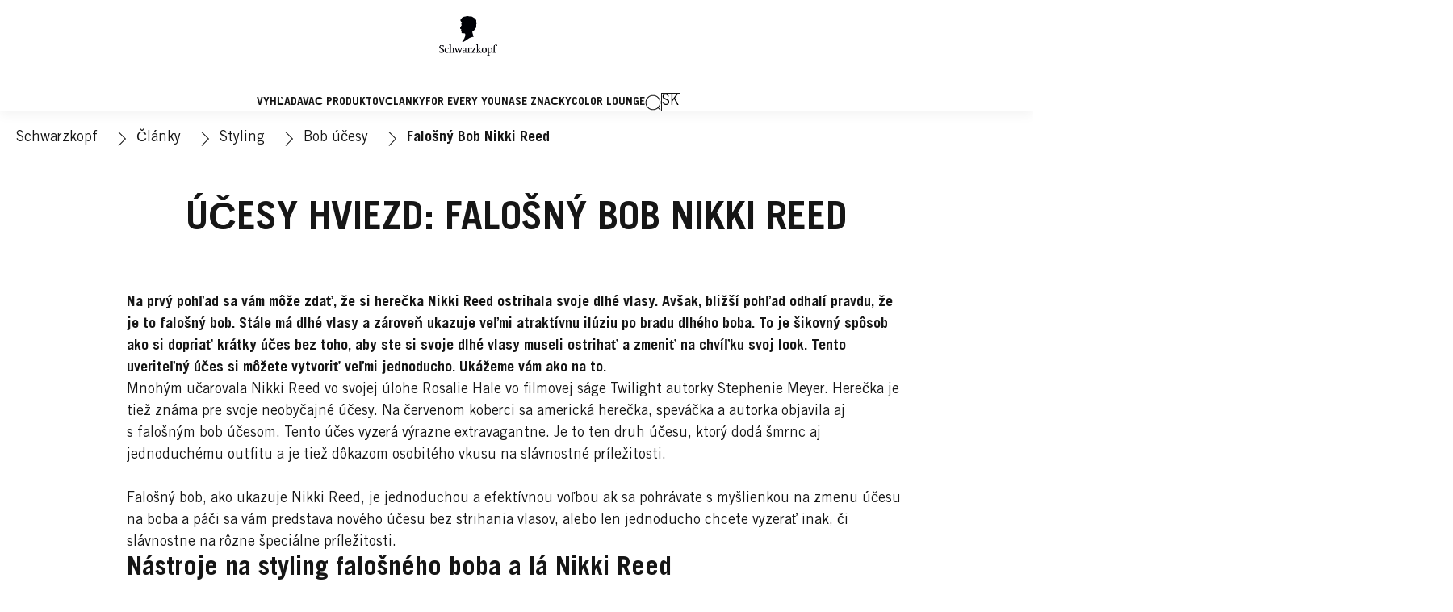

--- FILE ---
content_type: text/html;charset=utf-8
request_url: https://www.schwarzkopf.sk/clanky/styling/bob-ucesy/falosny-bob-nikki-reed.html
body_size: 36913
content:


<!DOCTYPE HTML>
<html lang="sk-SK" dir="ltr">

<head>
    
    <script defer="defer" type="text/javascript" src="/.rum/@adobe/helix-rum-js@%5E2/dist/rum-standalone.js"></script>
<link href="https://dm.henkel-dam.com" rel="preconnect"/>
    <script>
        performance.mark('HTML head start');
    </script>
    <meta charset="UTF-8"/>
    
<link rel="icon" sizes="16x16" href="https://dm.henkel-dam.com/is/image/henkel/SKP-FAVICON-16x16?fmt=png-alpha&qlt=90&wid=16"/>
<link rel="apple-touch-icon" href="https://dm.henkel-dam.com/is/image/henkel/SKP-FAVICON-16x16?fmt=png-alpha&qlt=90&wid=128"/>
<link rel="apple-touch-icon" sizes="128x128" href="https://dm.henkel-dam.com/is/image/henkel/SKP-FAVICON-16x16?fmt=png-alpha&qlt=90&wid=128"/>
<link rel="apple-touch-icon" sizes="196x196" href="https://dm.henkel-dam.com/is/image/henkel/SKP-FAVICON-16x16?fmt=png-alpha&qlt=90&wid=196"/>
    <meta name="template" content="content-page"/>
    <meta name="viewport" content="width=device-width, initial-scale=1"/>
    
    
    

    
    

    

    
    
    <link rel="canonical" href="https://www.schwarzkopf.sk/clanky/styling/bob-ucesy/falosny-bob-nikki-reed.html"/>
    

    <script type="application/ld+json" id="page-seo-jsonLD">
        [{"description":"","url":"","brand":{"@type":"Organization"},"parentOrganization":{"name":"Henkel","@type":"Organization"},"contactPoint":{"contactType":"","@type":"ContactPoint","telephone":""},"sameAs":[""],"@context":"https://schema.org","@type":"Organization"},{"url":"https://www.schwarzkopf.sk/clanky/styling/bob-ucesy/falosny-bob-nikki-reed.html","description":"\\u00C1no, uk\\u00E1\\u017Ekov\\u00FD kr\\u00E1tky \\u00FA\\u010Des! Jednoducho nasledujte na\\u0161e rady krok za krokom a vytvorte si falo\\u0161n\\u00E9ho Boba a l\\u00E1 Nikki Reed (bez pou\\u017Eitia no\\u017Eni\\u010Diek).","name":"Falošný Bob Nikki Reed","@context":"https://schema.org","@id":"https://www.schwarzkopf.sk/clanky/styling/bob-ucesy/falosny-bob-nikki-reed.html","@type":"WebPage"}]
    </script>
    

    
    

	



    
    
    

<script>
  window.raqnCIAM = window.raqnCIAM || {};
  window.raqnCIAM.isEnabled = false;
  window.raqnCIAM.isInit = window.raqnCIAM.isInit || false;
</script>






<script>
  window.heliuxGigyaService = window.heliuxGigyaService || {};
  window.heliuxGigyaService.isEnabled = false;
  window.heliuxGigyaService.isInit = window.heliuxGigyaService.isInit || false;
</script>






    
    


    
    <title id="pageTitle">Falošný Bob Nikki Reed</title>
    <meta id="pageKeywords" name="keywords" content="Hair Styling"/>
    <meta id="pageDescription" name="description" content="Áno, ukážkový krátky účes! Jednoducho nasledujte naše rady krok za krokom a vytvorte si falošného Boba a lá Nikki Reed (bez použitia nožničiek)."/>

    




    
    
    
    
    
    
        <script type="text/javascript">(self.heliuxModules=self.heliuxModules||[]).push([[3076],{22453:()=>{!function(){"use strict";const e=e=>"connection"in navigator?e.indexOf(navigator.connection.effectiveType)>=0?"slow":"fast":"unknown",n=e=>null!==sessionStorage.getItem(e),o=e=>{try{return n(e)?JSON.parse(sessionStorage.getItem(e)):{}}catch(e){return 0}},t={settings:{lowRAM:4,lowCPU:4,slowConnectionTypes:["slow-2g","2g","3g"]},sessionStorageKey:"progressiveUserSettings"};window.progUX=s=>{const r={...t,...s},{sessionStorageKey:i}=r,c=o(i),a=n(i)?(n=>{const{slowConnectionTypes:o}=n;return{connectionSpeed:e(o)}})(r.settings):(n=>{const{lowRAM:o,lowCPU:t,slowConnectionTypes:s}=n;return{memoryLevel:(e=>{if(!("deviceMemory"in navigator))return"unknown";const n=navigator.deviceMemory;return n===e?"mid":n>e?"high":"low"})(o),cpuLevel:(e=>{if(!("hardwareConcurrency"in navigator))return"unknown";const n=navigator.hardwareConcurrency;return n===e?"mid":n>e?"high":"low"})(t),connectionSpeed:e(s),saveData:"connection"in navigator?navigator.connection.saveData:0,reducedMotion:window.matchMedia("(prefers-reduced-motion: reduce)").matches,doNotTrack:(()=>{const e="doNotTrack"in navigator,n="1"===navigator.doNotTrack;return e&&n})()}})(r.settings);((e,n)=>{((e,n)=>{try{sessionStorage.setItem(n,JSON.stringify(e))}catch(e){}})(e,n),function(e){const n=o(e),t=document.getElementsByTagName("html")[0];Object.entries(n).forEach(e=>{const[n,o]=e,s=`${n}-${o}`;t.classList.add(s)})}(n)})(Object.assign(c,a),i)}}()},26766:(e,n,o)=>{o(22453),window.progUX()}},e=>{e(e.s=26766)}]);</script>

    

    


    


    
    
    



    

    

    <script type="text/plain" class="optanon-category-C0004" src="//assets.adobedtm.com/6f3e7fc3f999/4b70e1e37465/launch-60fe2b27eaa1.min.js" async>
    </script>

    


    
    
        
    

    
    
    
    


<template class="adobeanalytics__base" data-components="AdobeAnalytics" data-components-params-AdobeAnalytics='{ "damDomains": "[dm.henkel-dam.com,datasheets.tdx.henkel.com]" ,
               "cookieCategoryIdsForTracking": "C0004",
               "itemsToTrackConfigs": {
                    "pageViewOnInitAnalyticsConfig": {
                         "trackingProperties": {&#34;_henkel&#34;:{},&#34;web&#34;:{&#34;webPageDetails&#34;:{&#34;isHomePage&#34;:false,&#34;name&#34;:&#34;falosny-bob-nikki-reed&#34;,&#34;isErrorPage&#34;:false}},&#34;environment&#34;:{&#34;type&#34;:&#34;prod&#34;}},
                         "trackingParams": {
                              "includeIdentityEmailAddressHash": false,
                              "includeIdentifierTrackingInformation": false
                         }
                    }
               },
               "userConditionalBehavior": {}
          }'>
</template>


    
	    
    
        <script src="/etc.clientlibs/heliux/clientlibs/commons/tracking.lc-0032e0513cdc7711f4fa8c59bd0b1568-lc.min.js" defer type="text/javascript"></script>
<script src="/etc.clientlibs/heliux/clientlibs/publish/components/tracking/adobeanalytics/v1/adobeanalytics.lc-0fa4a1c33df3f22c77a2064196c0b82d-lc.min.js" defer type="text/javascript"></script>

    

	    
	    
    
    







    

    <script type="text/plain" class="optanon-category-C0002">
        (function (w, d, s, l, i) {
            w[l] = w[l] || [];
            w[l].push(
                {'gtm.start': new Date().getTime(), event: 'gtm.js'});
            var f = d.getElementsByTagName(s)[0],
                j = d.createElement(s), dl = l != 'dataLayer' ? '&l=' + l : '';
            j.async = true;
            j.src =
                'https://www.googletagmanager.com/gtm.js?id=' + i + dl + '';
            f.parentNode.insertBefore(j, f);
        })(window, document, 'script', 'dataLayer', 'GTM\u002DPFDPQL');
    </script>

    
    
    
    
    
        
    

    
    
    
    

    
    <template class="googleanalytics__base" data-components='GoogleAnalytics' data-components-params-GoogleAnalytics='{"cookieCategoryIdsForTracking": "C0002", "itemsToTrackConfigs": { "pageMetaOnInitAnalyticsConfig": { "trackingProperties": {&#34;page_category&#34;:&#34;Article&#34;,&#34;page_group&#34;:&#34;sk Slovakia&#34;,&#34;page_subgroup&#34;:&#34;&#34;,&#34;website_brand&#34;:&#34;SKR&#34;,&#34;environment&#34;:&#34;prod&#34;,&#34;page_bu&#34;:&#34;B&#34;,&#34;page_url&#34;:&#34;https://www.schwarzkopf.sk/clanky/styling/bob-ucesy/falosny-bob-nikki-reed.html&#34;,&#34;language&#34;:&#34;sk&#34;,&#34;country&#34;:&#34;SK&#34;} } }}'>
    </template>

    
    
	    
    
        <script src="/etc.clientlibs/heliux/clientlibs/publish/components/tracking/googleanalytics/v1/googleanalytics.lc-0dd3587e8168fc60f865e0e96af0f05c-lc.min.js" defer type="text/javascript"></script>

    

	    
	    
    
    

 




    
    <meta property="og:image" content="https://dm.henkel-dam.com/is/image/henkel/Schwartzkopf-default-placeholder_4096x4096"/>
<meta property="og:type" content="website"/>
<meta property="og:image:alt" content="Falošný Bob Nikki Reed"/>
<meta property="twitter:title" content="Falošný Bob Nikki Reed"/>
<meta property="twitter:card" content="website"/>
<meta property="twitter:image:alt" content="Falošný Bob Nikki Reed"/>
<meta property="twitter:description" content="Áno, ukážkový krátky účes! Jednoducho nasledujte naše rady krok za krokom a vytvorte si falošného Boba a lá Nikki Reed (bez použitia nožničiek)."/>
<meta property="og:title" content="Falošný Bob Nikki Reed"/>
<meta property="og:url" content="https://www.schwarzkopf.sk/clanky/styling/bob-ucesy/falosny-bob-nikki-reed.html"/>
<meta property="og:description" content="Áno, ukážkový krátky účes! Jednoducho nasledujte naše rady krok za krokom a vytvorte si falošného Boba a lá Nikki Reed (bez použitia nožničiek)."/>
<meta property="twitter:image" content="https://dm.henkel-dam.com/is/image/henkel/Schwartzkopf-default-placeholder_4096x4096"/>

    



  <style>
    body,raqn-theme {
  --global-color-default-main-color:#161616;
  --global-color-default-accent2:#a62139;
  --global-color-default-accent1:#161616;
  --global-color-default-accent1-hover:#818181;
  --global-color-default-accent1-disabled:#dcdcdc;
  --global-color-default-accent2-text:#ffffff;
  --global-color-default-alt-color:#818181;
  --global-color-default-accent1-hover-text:#ffffff;
  --global-color-default-success-color:#00FF00;
  --global-color-default-accent2-disabled:#ffffff;
  --global-color-default-accent2-hover:#e65d71;
  --global-color-default-background:#ffffff;
  --global-color-default-accent2-disabled-text:#dcdcdc;
  --global-color-default-accent1-text:#ffffff;
  --global-color-default-error-color:#ae0000;
  --global-color-default-accent1-disabled-text:#ffffff;
  --global-color-default-accent2-hover-text:#ffffff;
  --global-color-primary-main-color:#161616;
  --global-color-primary-accent2:#818181;
  --global-color-primary-accent1:#161616;
  --global-color-primary-accent1-hover:#818181;
  --global-color-primary-accent1-disabled:#dcdcdc;
  --global-color-primary-accent2-text:#161616;
  --global-color-primary-alt-color:#a62139;
  --global-color-primary-accent1-hover-text:#ffffff;
  --global-color-primary-success-color:#00FF00;
  --global-color-primary-accent2-disabled:#f5f5f5;
  --global-color-primary-accent2-hover:#f5f5f5;
  --global-color-primary-background:#f7f7f7;
  --global-color-primary-accent2-disabled-text:#dcdcdc;
  --global-color-primary-accent1-text:#ffffff;
  --global-color-primary-error-color:#ae0000;
  --global-color-primary-accent1-disabled-text:#ffffff;
  --global-color-primary-accent2-hover-text:#818181;
  --global-color-secondary-main-color:#161616;
  --global-color-secondary-accent2:#161616;
  --global-color-secondary-accent1:#ffffff;
  --global-color-secondary-accent1-hover:#161616;
  --global-color-secondary-accent1-disabled:#f5f5f5;
  --global-color-secondary-accent2-text:#ffffff;
  --global-color-secondary-alt-color:#a62139;
  --global-color-secondary-accent1-hover-text:#ffffff;
  --global-color-secondary-success-color:#00FF00;
  --global-color-secondary-accent2-disabled:#dcdcdc;
  --global-color-secondary-accent2-hover:#818181;
  --global-color-secondary-background:#ffffff;
  --global-color-secondary-accent2-disabled-text:#ffffff;
  --global-color-secondary-accent1-text:#161616;
  --global-color-secondary-error-color:#ae0000;
  --global-color-secondary-accent1-disabled-text:#dcdcdc;
  --global-color-secondary-accent2-hover-text:#ffffff;
  --global-layout-header-height-mobile:70px;
  --global-layout-header-height-desktop:138px;
  --global-layout-default-grid-gutter:20px;
  --global-layout-default-row-gap:20px;
  --global-layout-default-row-gap-small:20px;
  --global-layout-default-grid-gutter-small:20px;
  --global-layout-default-margin:20px;
  --global-layout-default-grid-gutter-medium:20px;
  --global-layout-default-row-gap-medium:20px;
  --global-layout-big-margin:40px;
  --global-layout-small-margin:10px;
  --global-layout-negative-margin:-20px;
  --global-layout-content-max-width-xl:1160px;
  --global-layout-content-max-width-l:990px;
  --global-layout-content-max-width-m:1023px;
  --global-layout-content-max-width-xxl:1160px;
  --global-fonts-body-device-family:Helvetica Neue, Helvetica, Arial, sans-serif;
  --global-fonts-body-custom-family:body;
  --global-fonts-body-custom-family-file-bold:\2f content\2f dam\2fheliux\2f beauty\2fskr\2f fonts\2fTradeGothicLTStd-Bold.woff;
  --global-fonts-body-custom-family-file-normal:\2f content\2f dam\2fheliux\2f beauty\2fskr\2f fonts\2fTradeGothicLTStd.woff;
  --global-fonts-headings-device-family:Helvetica Neue, Helvetica, Arial, sans-serif;
  --global-fonts-headings-custom-family:headings;
  --global-fonts-headings-custom-family-file-bold:\2f content\2f dam\2fheliux\2f beauty\2fskr\2f fonts\2fTradeGothicLTStd-Bold.woff;
  --global-fonts-headings-custom-family-file-normal:\2f content\2f dam\2fheliux\2f beauty\2fskr\2f fonts\2fTradeGothicLTStd.woff;
  --global-fonts-navigation-device-family:Helvetica Neue, Helvetica, Arial, sans-serif;
  --global-fonts-navigation-custom-family:navigation;
  --global-fonts-navigation-custom-family-file-bold:\2f content\2f dam\2fheliux\2f beauty\2fskr\2f fonts\2fTradeGothicLTStd-Bold.woff;
  --global-fonts-navigation-custom-family-file-normal:\2f content\2f dam\2fheliux\2f beauty\2fskr\2f fonts\2fTradeGothicLTStd.woff;
  --global-type-heading1-font-size-tablet:34px;
  --global-type-heading1-font-size-desktop:48px;
  --global-type-heading1-font-weight:bold;
  --global-type-heading1-letter-spacing:0px;
  --global-type-heading1-font-size-mobile:34px;
  --global-type-heading1-font-family:headings, Helvetica Neue, Helvetica, Arial, sans-serif;
  --global-type-heading1-line-height:1.2em;
  --global-type-heading2-font-size-tablet:30px;
  --global-type-heading2-font-size-desktop:32px;
  --global-type-heading2-font-weight:bold;
  --global-type-heading2-letter-spacing:0px;
  --global-type-heading2-font-size-mobile:30px;
  --global-type-heading2-font-family:headings, Helvetica Neue, Helvetica, Arial, sans-serif;
  --global-type-heading2-line-height:1.2em;
  --global-type-heading3-font-size-tablet:24px;
  --global-type-heading3-font-size-desktop:28px;
  --global-type-heading3-font-weight:bold;
  --global-type-heading3-letter-spacing:0px;
  --global-type-heading3-font-size-mobile:24px;
  --global-type-heading3-font-family:headings, Helvetica Neue, Helvetica, Arial, sans-serif;
  --global-type-heading3-line-height:1.2em;
  --global-type-heading4-font-size-tablet:22px;
  --global-type-heading4-font-size-desktop:26px;
  --global-type-heading4-font-weight:normal;
  --global-type-heading4-letter-spacing:0px;
  --global-type-heading4-font-size-mobile:22px;
  --global-type-heading4-font-family:headings, Helvetica Neue, Helvetica, Arial, sans-serif;
  --global-type-heading4-line-height:1.2em;
  --global-type-heading5-font-size-tablet:20px;
  --global-type-heading5-font-size-desktop:20px;
  --global-type-heading5-font-weight:normal;
  --global-type-heading5-letter-spacing:0px;
  --global-type-heading5-font-size-mobile:20px;
  --global-type-heading5-font-family:headings, Helvetica Neue, Helvetica, Arial, sans-serif;
  --global-type-heading5-line-height:1.2em;
  --global-type-heading6-font-size-tablet:18px;
  --global-type-heading6-font-size-desktop:18px;
  --global-type-heading6-font-weight:normal;
  --global-type-heading6-letter-spacing:0px;
  --global-type-heading6-font-size-mobile:18px;
  --global-type-heading6-font-family:headings, Helvetica Neue, Helvetica, Arial, sans-serif;
  --global-type-heading6-line-height:1.2em;
  --global-type-heading7-font-size-tablet:14px;
  --global-type-heading7-font-size-desktop:16px;
  --global-type-heading7-font-weight:normal;
  --global-type-heading7-letter-spacing:0px;
  --global-type-heading7-font-size-mobile:14px;
  --global-type-heading7-font-family:headings, Helvetica Neue, Helvetica, Arial, sans-serif;
  --global-type-heading7-line-height:1.2em;
  --global-type-linklist-font-size-tablet:14px;
  --global-type-linklist-font-size-desktop:14px;
  --global-type-linklist-font-weight:lighter;
  --global-type-linklist-letter-spacing:0px;
  --global-type-linklist-font-size-mobile:11px;
  --global-type-linklist-font-family:body, Helvetica Neue, Helvetica, Arial, sans-serif;
  --global-type-linklist-line-height:2.3em;
  --global-type-body-font-size-tablet:16px;
  --global-type-body-font-size-desktop:18px;
  --global-type-body-font-weight:normal;
  --global-type-body-letter-spacing:0px;
  --global-type-body-font-size-mobile:16px;
  --global-type-body-font-family:body, Helvetica Neue, Helvetica, Arial, sans-serif;
  --global-type-body-line-height:1.5em;
  --global-type-label-font-size-tablet:14px;
  --global-type-label-font-size-desktop:16px;
  --global-type-label-font-weight:bold;
  --global-type-label-letter-spacing:0px;
  --global-type-label-font-size-mobile:14px;
  --global-type-label-font-family:body, Helvetica Neue, Helvetica, Arial, sans-serif;
  --global-type-label-line-height:1.2em;
  --global-type-cta-font-size-tablet:14px;
  --global-type-cta-font-size-desktop:14px;
  --global-type-cta-font-weight:normal;
  --global-type-cta-letter-spacing:1;
  --global-type-cta-font-size-mobile:14px;
  --global-type-cta-font-family:body, Helvetica Neue, Helvetica, Arial, sans-serif;
  --global-type-cta-line-height:1.73em;
  --global-type-caption-font-size-tablet:14px;
  --global-type-caption-font-size-desktop:14px;
  --global-type-caption-font-weight:normal;
  --global-type-caption-letter-spacing:0px;
  --global-type-caption-font-size-mobile:14px;
  --global-type-caption-font-family:body, Helvetica Neue, Helvetica, Arial, sans-serif;
  --global-type-caption-line-height:1.2em;
  --global-type-navigation-font-size-tablet:14px;
  --global-type-navigation-font-size-desktop:14px;
  --global-type-navigation-font-weight:bold;
  --global-type-navigation-letter-spacing:0px;
  --global-type-navigation-font-size-mobile:16px;
  --global-type-navigation-font-family:headings, Helvetica Neue, Helvetica, Arial, sans-serif;
  --global-type-navigation-line-height:1em;
  --global-type-navigationLevel2-font-size-tablet:18px;
  --global-type-navigationLevel2-font-size-desktop:18px;
  --global-type-navigationLevel2-font-weight:bold;
  --global-type-navigationLevel2-letter-spacing:0px;
  --global-type-navigationLevel2-font-size-mobile:16px;
  --global-type-navigationLevel2-font-family:headings, Helvetica Neue, Helvetica, Arial, sans-serif;
  --global-type-navigationLevel2-line-height:1em;
  --global-type-navigationLevel3-font-size-tablet:16px;
  --global-type-navigationLevel3-font-size-desktop:16px;
  --global-type-navigationLevel3-font-weight:normal;
  --global-type-navigationLevel3-letter-spacing:0px;
  --global-type-navigationLevel3-font-size-mobile:14px;
  --global-type-navigationLevel3-font-family:headings, Helvetica Neue, Helvetica, Arial, sans-serif;
  --global-type-navigationLevel3-line-height:1em;
  --global-type-meta-font-size-tablet:14px;
  --global-type-meta-font-size-desktop:14px;
  --global-type-meta-font-weight:normal;
  --global-type-meta-letter-spacing:0px;
  --global-type-meta-font-size-mobile:14px;
  --global-type-meta-font-family:navigation, Helvetica Neue, Helvetica, Arial, sans-serif;
  --global-type-meta-line-height:2.3em;
  --global-type-bulletedList-list-style-type:disc;
}
@font-face {
  font-family: body;
  font-style: normal;
  font-weight: 400;
  font-display: swap;
  src: url('/content/dam/heliux/beauty/skr/fonts/TradeGothicLTStd.woff') format('woff2');
}
@font-face {
  font-family: body;
  font-style: normal;
  font-weight: 700;
  font-display: swap;
  src: url('/content/dam/heliux/beauty/skr/fonts/TradeGothicLTStd-Bold.woff') format('woff2');
}
@font-face {
  font-family: headings;
  font-style: normal;
  font-weight: 400;
  font-display: swap;
  src: url('/content/dam/heliux/beauty/skr/fonts/TradeGothicLTStd.woff') format('woff2');
}
@font-face {
  font-family: headings;
  font-style: normal;
  font-weight: 700;
  font-display: swap;
  src: url('/content/dam/heliux/beauty/skr/fonts/TradeGothicLTStd-Bold.woff') format('woff2');
}
@font-face {
  font-family: navigation;
  font-style: normal;
  font-weight: 400;
  font-display: swap;
  src: url('/content/dam/heliux/beauty/skr/fonts/TradeGothicLTStd.woff') format('woff2');
}
@font-face {
  font-family: navigation;
  font-style: normal;
  font-weight: 700;
  font-display: swap;
  src: url('/content/dam/heliux/beauty/skr/fonts/TradeGothicLTStd-Bold.woff') format('woff2');
}

  </style>

  <style>
    body.dark {
  --global-color-default-main-color:#ffffff;
  --global-color-default-accent2:#505050;
  --global-color-default-accent1:#636363;
  --global-color-default-accent1-hover:#3b3b3b;
  --global-color-default-accent1-disabled:#c9bbaa;
  --global-color-default-accent2-text:#ffffff;
  --global-color-default-alt-color:#808080;
  --global-color-default-accent1-hover-text:#ffffff;
  --global-color-default-success-color:#00FF00;
  --global-color-default-accent2-disabled:#a7a6a6;
  --global-color-default-accent2-hover:#1a1a1a;
  --global-color-default-background:#000000;
  --global-color-default-accent2-disabled-text:#aaaaaa;
  --global-color-default-accent1-text:#ffffff;
  --global-color-default-error-color:#ae0000;
  --global-color-default-accent1-disabled-text:#aaaaaa;
  --global-color-default-accent2-hover-text:#ffffff;
  --global-color-primary-main-color:#ffffff;
  --global-color-primary-accent2:#703c00;
  --global-color-primary-accent1:#505050;
  --global-color-primary-accent1-hover:#1a1a1a;
  --global-color-primary-accent1-disabled:#585858;
  --global-color-primary-accent2-text:#ffffff;
  --global-color-primary-alt-color:#ffffff;
  --global-color-primary-accent1-hover-text:#ffffff;
  --global-color-primary-success-color:#00FF00;
  --global-color-primary-accent2-disabled:#c9bbaa;
  --global-color-primary-accent2-hover:#a36600;
  --global-color-primary-background:#222222;
  --global-color-primary-accent2-disabled-text:#aaaaaa;
  --global-color-primary-accent1-text:#ffffff;
  --global-color-primary-error-color:#ae0000;
  --global-color-primary-accent1-disabled-text:#aaaaaa;
  --global-color-primary-accent2-hover-text:#ffffff;
  --global-color-secondary-main-color:#ffffff;
  --global-color-secondary-accent2:#505050;
  --global-color-secondary-accent1:#703c00;
  --global-color-secondary-accent1-hover:#a36600;
  --global-color-secondary-accent1-disabled:#c9bbaa;
  --global-color-secondary-accent2-text:#ffffff;
  --global-color-secondary-alt-color:#ffffff;
  --global-color-secondary-accent1-hover-text:#ffffff;
  --global-color-secondary-success-color:#00FF00;
  --global-color-secondary-accent2-disabled:#a7a6a6;
  --global-color-secondary-accent2-hover:#1a1a1a;
  --global-color-secondary-background:#2B2B2B;
  --global-color-secondary-accent2-disabled-text:#aaaaaa;
  --global-color-secondary-accent1-text:#ffffff;
  --global-color-secondary-error-color:#ae0000;
  --global-color-secondary-accent1-disabled-text:#aaaaaa;
  --global-color-secondary-accent2-hover-text:#ffffff;
}

  </style>



    
        <link rel="stylesheet" href="/etc.clientlibs/heliux/clientlibs/publish/atomic/accessibility.lc-18b7fe24be78d93bdf103340ec4fe909-lc.min.css" type="text/css"><link rel="stylesheet" href="/etc.clientlibs/heliux/clientlibs/publish/atomic/type.lc-d5ce0f8248e74b180cadc9136af2a0a7-lc.min.css" type="text/css"><link rel="stylesheet" href="/etc.clientlibs/heliux/clientlibs/publish/atomic/visibility.lc-63edd126d4ed625bf19567343ff9cfeb-lc.min.css" type="text/css"><link rel="stylesheet" href="/etc.clientlibs/heliux/clientlibs/publish/atomic/grid.lc-3ba4a949d708821248b18cad4c653e30-lc.min.css" type="text/css"><link rel="stylesheet" href="/etc.clientlibs/heliux/clientlibs/publish/atomic/color.lc-effa1750848c76564c732195de561b18-lc.min.css" type="text/css"><link rel="stylesheet" href="/etc.clientlibs/heliux/clientlibs/publish/components/content/animations/v1/animations.lc-d41d8cd98f00b204e9800998ecf8427e-lc.min.css" type="text/css"><link rel="stylesheet" href="/etc.clientlibs/heliux/clientlibs/publish.lc-f50f480caa80078f1c1578f1da88acc2-lc.min.css" type="text/css">
    




    
        <link rel="stylesheet" href="/etc.clientlibs/heliux/clientlibs/publish/print.lc-d1697c04ed784abf1679ab80b69be408-lc.min.css" type="text/css" media="print">
    



















<style>
    heliux-inlinesection {
        display: flex;
    }

    heliux-banner {
        display: none;
    }
</style>


    
    
    

    

    
    
    

    
    
    
    
    
    <script>
        performance.mark('HTML head end');
    </script>
</head>




<body class="page basicpage page-type-content" data-client-country="US">
<script>
    (() => {
      if (window.localStorage.getItem('raqn.theme') === 'dark') {
        const body = document.querySelector('body');
        body.classList.add('dark');
      }
    })();
</script>


<script>
    performance.mark('HTML body start');
</script>


    
    
    
    



    
<div class="cookiebanner">


    
    
        
    

    
    
    
    




    <div class="scriptinjector__base" data-components="ScriptInjector" data-components-params-scriptinjector='{
             "src": "https://cdn.cookielaw.org/scripttemplates/otSDKStub.js",
             "name": "onetrust",
             "postLoadCallback": "",
             "attributes": {"data-domain-script":"336a0204-1b37-49ac-b6a2-a31336c356e4","charset":"UTF-8","data-language":"sk-sk","data-document-language":"true"}
         }'>
    </div>


    <script type="text/javascript">
        var oneTrustBlockedStyles=document.createElement('style');
        oneTrustBlockedStyles.setAttribute('type','text/css');
        document.head.appendChild(oneTrustBlockedStyles);

        function OptanonWrapper() {
            window.dataLayer?.push({event:'OneTrustGroupsUpdated'});

            // When 'OneTrustGroupsUpdated' is called for the first time, 'window.OneTrust' is not initialised yet.
            // Therefor, we are calling another custom RAQN `RAQNOneTrustGroupsUpdated` event, to trigger some actions
            // on OneTrust changed callback
            window.dispatchEvent(new Event('RAQNOneTrustGroupsUpdated'));

            var activeGroups=OptanonActiveGroups.split(',').filter(function(n){return n;});
            oneTrustBlockedStyles.innerHTML=activeGroups.map(function(x){return activeGroups.map(function(y){return '.cookie-blocked-'+(x==y?x:x+"-"+y);}).join(',');}).join(',')+'{display:none}';
            document.body.setAttribute('data-wp-page-cookie',activeGroups.length>1?activeGroups.join(','):'not-accepted');
        }
    </script>



    
	    
    
        <script src="/etc.clientlibs/heliux/clientlibs/publish/components/content/scriptinjector/v1/scriptinjector.lc-ed358bd73e01a150f6b2d6d6a4439efd-lc.min.js" defer type="text/javascript"></script>

    

	    
	    
    
    
</div>
<div class="root responsivegrid">


<div class="aem-Grid aem-Grid--12 aem-Grid--default--12 ">
    
    <div class="experiencefragment aem-GridColumn aem-GridColumn--default--12"><div id="experiencefragment-4825bb645c" class="cmp-experiencefragment cmp-experiencefragment--header"><div class="xf-content-height">
 


<div class="aem-Grid aem-Grid--12 aem-Grid--default--12 ">
    
    <heliux-header class="header default aem-GridColumn aem-GridColumn--default--12">


    
    
        <link rel="stylesheet" href="/etc.clientlibs/heliux/clientlibs/publish/components/structure/header/v1/header.lc-b945c4caedc8fbacf3b99b18050fe11f-lc.min.css" type="text/css">
    

    
    
    
    



<style class="customizations__css">@media all{.header .customizations__header::after{border-top:0px;}}@media all{.header .customizations__header{box-shadow:0px 4px 14px #0000000d;}}@media (min-width: 768px) and (max-width: 1023px){.header .customizations__header .header__logo{min-width:114px;position:absolute;left:50%;transform:translate3d(-50%, 0, 0);}}@media all{.header .customizations__header .header__container{display:flex;}}@media all{.header .customizations__header .header__logo{padding :15px 10px 10px;}}@media (max-width: 767px){.header .customizations__header .header__logo{min-width:114px;position:absolute;transform:translate3d(-50%, 0, 0);left:50%;}}</style>


    
    
        <link rel="stylesheet" href="/etc.clientlibs/heliux/clientlibs/publish/components/structure/header/v1/header/mobile/layout3.lc-0ea69b51d3a569d3401997a27eb900dc-lc.min.css" type="text/css">
    

    
    
    
    



    
    
        <link rel="stylesheet" href="/etc.clientlibs/heliux/clientlibs/publish/components/structure/header/v1/header/tablet/layout2.lc-e0b9de9bd74fc8360240d31758de8ecf-lc.min.css" type="text/css">
    

    
    
    
    



    
    
        <link rel="stylesheet" href="/etc.clientlibs/heliux/clientlibs/publish/components/structure/header/v1/header/desktop/layout5.lc-b4db4fbc4e9d81c196dc842552a439e3-lc.min.css" type="text/css">
    

    
    
    
    





    
    
    
        <link rel="stylesheet" href="/etc.clientlibs/heliux/clientlibs/publish/components/structure/header/v1/header/sticky.lc-1d7caaf5ab535e416a978a4940169b55-lc.min.css" type="text/css">
    

    
    
    
    



<a class="header__skipContent" href="#maincontent" target="_self">Skip to Content</a>







<div class="header__wrapper">
<header class="header__base container-max header__base--isSticky header__base--isStickyAtTop customizations__header" data-components="StickyHeader" data-components-params-StickyHeader="{&#34;mode&#34;:&#34;DesktopAndMobile&#34;,&#34;stickyDirection&#34;:&#34;UP&#34;}">
    <div class="header__container">
        <div class="header__logo">




    
    
    <heliux-logo class="logo alignment-horizontal-center margin-block-start-none margin-block-end-none">

<style class="customizations__css">@media all{.logo .logo1660287904458 .image__imgPreview{flex-direction:inherit;}}@media all{.logo .logo1660287904458 .image--withRatio{height:0;padding-bottom:calc(var(--image-h, 1)/var(--image-w,1)*100%);}}</style>



    
    
        <link rel="stylesheet" href="/etc.clientlibs/heliux/clientlibs/publish/components/content/image/v1/image.lc-d19996582cb5011fc8d035d9d2129ebc-lc.min.css" type="text/css"><link rel="stylesheet" href="/etc.clientlibs/heliux/clientlibs/publish/components/content/logo/v1/logo.lc-14bb0ac63397c4a949eb81735d29e8cf-lc.min.css" type="text/css">
    

    
    
    
    







    <div id="logo-224de2ae31" class="image__base logo1660287904458 image--no-mobile-img  image--hfit,1  " data-adobe-tracking-configs="{&#34;imageAnalyticsConfig&#34;:{&#34;isActive&#34;:true,&#34;trackingProperties&#34;:{&#34;_henkel&#34;:{&#34;component&#34;:{&#34;internalPromoLink&#34;:&#34;undefined-undefined-undefined-undefined&#34;}}}}}" data-components-params-image="{&#34;src&#34;:&#34;https://dm.henkel-dam.com/is/image/henkel/skr_logo-new&#34;,&#34;servletParams&#34;:{&#34;fmt&#34;:&#34;webp&#34;,&#34;qlt&#34;:&#34;90&#34;,&#34;fit&#34;:&#34;hfit,1&#34;,&#34;align&#34;:&#34;&#34;},&#34;mobileSource&#34;:&#34;&#34;,&#34;renditions&#34;:[&#34;240&#34;,&#34;480&#34;,&#34;768&#34;,&#34;1024&#34;,&#34;1280&#34;,&#34;1440&#34;,&#34;1680&#34;,&#34;2560&#34;],&#34;dimensions&#34;:{&#34;mobileHeight&#34;:&#34;294&#34;,&#34;width&#34;:&#34;480&#34;,&#34;mobileWidth&#34;:&#34;400&#34;,&#34;height&#34;:&#34;240&#34;},&#34;lazyEnabled&#34;:false}" data-components="Image">

        <a class="image__link" href="/" target="_self">
            
    
        
        <style type="text/css">
         #ratiologo-224de2ae31 {
          --image-w: 480;
          --image-h: 240;
          --image-mw: 400;
          --image-mh: 294;
          --image-mobile-w: var(--image-mw, var(--image-w));
          --image-mobile-h: var(--image-mh, var(--image-h));
         }
        </style>
    

            
                
                    <div id="ratiologo-224de2ae31" class="image--withRatio">
                        <picture class="image__imgPreview  ">
                            

                            

                            
                            

                            
                            
                            
                                

                                <source media="(min-width: 0)" srcset="https://dm.henkel-dam.com/is/image/henkel/skr_logo-new?wid=240&amp;fmt=webp&amp;qlt=90&amp;fit=hfit%2C1 240w, https://dm.henkel-dam.com/is/image/henkel/skr_logo-new?wid=480&amp;fmt=webp&amp;qlt=90&amp;fit=hfit%2C1 480w, https://dm.henkel-dam.com/is/image/henkel/skr_logo-new?wid=768&amp;fmt=webp&amp;qlt=90&amp;fit=hfit%2C1 768w, https://dm.henkel-dam.com/is/image/henkel/skr_logo-new?wid=1024&amp;fmt=webp&amp;qlt=90&amp;fit=hfit%2C1 1024w, https://dm.henkel-dam.com/is/image/henkel/skr_logo-new?wid=1280&amp;fmt=webp&amp;qlt=90&amp;fit=hfit%2C1 1280w, https://dm.henkel-dam.com/is/image/henkel/skr_logo-new?wid=1440&amp;fmt=webp&amp;qlt=90&amp;fit=hfit%2C1 1440w, https://dm.henkel-dam.com/is/image/henkel/skr_logo-new?wid=1680&amp;fmt=webp&amp;qlt=90&amp;fit=hfit%2C1 1680w" width="480" height="240" sizes="50vw"/>

                                
                            


                            
                            <img elementtiming="logo-224de2ae31" alt="Schwarzkopf logo" class="image__img" width="480" height="240" src="[data-uri]"/>
                        </picture>

                        
                        
                    </div>
                    
                    
                    <meta itemprop="contentUrl" src="https://dm.henkel-dam.com/is/image/henkel/skr_logo-new" content="https://dm.henkel-dam.com/is/image/henkel/skr_logo-new"/>
                
                
  

            
            
  

        </a>
    </div>



    


    
	    
    
        <script src="/etc.clientlibs/heliux/clientlibs/publish/components/content/image/v1/image.lc-88fb5750a3cd60f86ba3dccb2aaa0e80-lc.min.js" defer type="text/javascript"></script>

    

	    
	    
    
    

</heliux-logo>


</div>

        <div class="header__navigationWrapper">
            
    <div class="header__navigationContainer">
        <div class="header__navigation icon--medium" id="header__navigation">
            
            
            <heliux-nav-adjustable class="adjustablenavigation">


  
  

  <div style="display: none" data-components="Animations" data-components-params-animations='{"componentName": "adjustablenavigation", "name":"", "data":{"name":"adjustablenavigation1659525063335","isDefault":true,"animations":[{"type":"transition","duration":400,"trigger":":hover","delay":0,"bounce":false,"wrapper":" heliux-navigation heliux-desktopnav .navigation__item-link--level-0","element":"::after","timing-function":"ease","initial":{"opacity":"0","height":"4px","background":"#a62139","top":"72%","width":"calc(100% - 30px)","left":"15px"},"final":{"opacity":"1","height":"4px","background":"#a62139","top":"72%","width":"calc(100% - 30px)","left":"15px"},"viewport":"@media (min-width: 1024px)","name":"Element1659525074796","label":"item-underlink"},{"type":"transition","duration":"100","trigger":":hover","delay":0,"bounce":false,"wrapper":" heliux-navigation heliux-desktopnav .navigation__item-link--level-2","element":"","timing-function":"ease","initial":{"color":"var(--scope-color-main-color)"},"final":{"color":"var(--scope-color-alt-color)"},"viewport":"@media all","name":"Element1659526589094","label":"item-lvl-2-color"}],"resourceType":"heliux/components/structure/adjustablenavigation/v1/adjustablenavigation","label":"adjustablenavigation-item-underline"}}'>
  </div>




<style class="customizations__css">@media all{.adjustablenavigation .customizations__adjustablenavigation heliux-desktopnav .navigation__flyout{border-top:2px solid #f7f7f7 !important;border-bottom:0px !important;box-shadow:0px 4px 14px #0000000d !important;}}@media all{.adjustablenavigation .customizations__adjustablenavigation heliux-desktopnav .navigation__item-link--level-0{padding:26px 15px !important;}}@media all{.adjustablenavigation .customizations__adjustablenavigation heliux-mobilenav .navigation__item--level-0 .navigation__item-content{border-bottom:2px solid #FFFFFF;background-color:#f7f7f7;padding-left:20px;padding-right:20px;}}@media all{.adjustablenavigation .customizations__adjustablenavigation heliux-mobilenav .navigation__content heliux-icon{padding-top:6px;}}@media all{.adjustablenavigation .customizations__adjustablenavigation heliux-mobilenav .navigation__item-link--level-1{padding:20px 0;}}@media all{.adjustablenavigation .customizations__adjustablenavigation heliux-mobilenav .navigation__item--level-0 .navigation__list{border-top:0px;background-color:#f7f7f7;border-bottom:0px;padding:0px;}}@media all{.adjustablenavigation .customizations__adjustablenavigation heliux-mobilenav .navigation__item--level-2 .navigation__item-content{border-bottom:0px;}}</style>


    
    
        <link rel="stylesheet" href="/etc.clientlibs/heliux/clientlibs/publish/components/content/modal/v1/modal.lc-e0a2b5375dc05aafc35fff350f588c62-lc.min.css" type="text/css"><link rel="stylesheet" href="/etc.clientlibs/heliux/clientlibs/publish/components/content/icon/v1/icon.lc-a41baae390b37a3dd87f20fe5f5649c4-lc.min.css" type="text/css"><link rel="stylesheet" href="/etc.clientlibs/heliux/clientlibs/publish/components/structure/navigation/v1/navigation.lc-6f35eff7107af49877aadad16621bd97-lc.min.css" type="text/css"><link rel="stylesheet" href="/etc.clientlibs/heliux/clientlibs/publish/components/structure/adjustablenavigation/v1/adjustablenavigation.lc-22ab0cfdd69b01f969dd17cc0e009ec3-lc.min.css" type="text/css">
    

    
    
    
    







<heliux-navigation data-components="Navigation" data-components-params-Visibility='{
                       &quot;hideParent&quot;: false,
                       &quot;target&quot;: {
                        &quot;mobile&quot;:&quot;.navigation__group--level-0&quot;
                       }
                   }' data-components-params-Navigation='{
                    "mobileExperienceFragment": ""
                   }' class="customizations__adjustablenavigation">
    
  <button class="navigation__toogle" aria-expanded="false">
    <span class="a11y-visually-hidden">Mobile navigation</span>
    <span class="navigation__toogle-open">
      
  
  <heliux-icon class="icon__menu"><svg viewBox="0 0 24 24"><use xlink:href="#iconSprite_menu"/></svg></heliux-icon>

    </span>
    <span class="navigation__toogle-close">
      
  
  <heliux-icon class="icon__close"><svg viewBox="0 0 24 24"><use xlink:href="#iconSprite_close"/></svg></heliux-icon>

    </span>
  </button>

    
  <span class="navigation__returnIcon" hidden aria-hidden="true">
      

<heliux-icon class="icon__return"><svg viewBox="0 0 24 24"><use xlink:href="#iconSprite_return"/></svg></heliux-icon>

  </span>

    <div class="navigation__content navigation--adjustable">
        <nav id="adjustablenavigation-8bf7b73755" class=" navigation__nav " tabindex="-1" role="navigation" itemscope itemtype="https://schema.org/SiteNavigationElement">
            
            <ul class=" navigation__group navigation__group--level-0">

                
                <li class="navigation__item navigation__item--level-0">
                    <div class="navigation__item-content">
                        
                        <a class="navigation__item-link
                                navigation__item-link--level-0
                                " data-level="0" aria-label="VYHĽADÁVAČ PRODUKTOV " href="/vyhladavac-produktov.html" itemprop="url" target="_self">
                            <span class="navigation__item-text navigation__item-text--lines">
                                
                                <span class="navigation__item-text-line navigation__item-text-line--1" itemprop="name">VYHĽADÁVAČ PRODUKTOV</span>
                                
                            </span>
                            
                            
                            
                        </a>
                        
                    </div>
                    
                </li>
<li class="navigation__item navigation__item--level-0 navigation__item--has-children">
                    <div class="navigation__item-content">
                        
                        <a class="navigation__item-link
                                navigation__item-link--level-0
                                " data-level="0" aria-label="ČLÁNKY " aria-haspopup="true" href="/clanky.html" itemprop="url" target="_self">
                            <span class="navigation__item-text navigation__item-text--lines">
                                
                                <span class="navigation__item-text-line navigation__item-text-line--1" itemprop="name">ČLÁNKY</span>
                                
                            </span>
                            
                            
                            
                        </a>
                        <button class="navigation__submenu-trigger" aria-expanded="false">
                            <span class="a11y-visually-hidden">Show Submenu for ČLÁNKY </span>
                            <span class="navigation__icon navigation__icon--right">
                                
  
  <heliux-icon class="icon__chevronRight"><svg viewBox="0 0 24 24"><use xlink:href="#iconSprite_chevron-right"/></svg></heliux-icon>

                            </span>
                        </button>
                    </div>
                    <div class="navigation__group navigation__group--level-1 navigation__group--flyout ">
                        <section class="columncontrol container responsivegrid container-max alignment-vertical-top">




    
    
        <link rel="stylesheet" href="/etc.clientlibs/heliux/clientlibs/publish/components/content/columncontrol/v1/columncontrol.lc-ae357152e8b353a5533fe6e7131f5fa0-lc.min.css" type="text/css">
    

    
    
    
    

<style type="text/css">
  #columncontrol-d7f59a6186 {
    --scope-grid-template-columns:minmax(0,1fr) minmax(0,1fr) minmax(0,1fr) minmax(0,1fr) minmax(0,1fr) minmax(0,1fr) minmax(0,1fr) ;
    --scope-grid-template-columns-mobile:minmax(0,1fr) ;
  }
</style>


    
    
    <style type="text/css">
      #columncontrol-d7f59a6186 {
          --scope-grid-area: 1 / 13
      }
    </style>


    
    
    <style type="text/css">
      #columncontrol-d7f59a6186 {
          --scope-grid-area-mobile: 1 / 11
      }
    </style>


<div class="heliux-grid__wrapper customizations__columncontrol" id="columncontrol-d7f59a6186">
  <heliux-grid class="product__columncontrol">
    
      <div class="columncontrol__wrapper  ">
        
          
            
            
              <heliux-nav-linklist class="navigationlinklist linklist">








    
    
        <link rel="stylesheet" href="/etc.clientlibs/heliux/clientlibs/publish/components/content/accordion/v1/accordion.lc-bd27b3fe705b912ffa4b53de3b694eae-lc.min.css" type="text/css"><link rel="stylesheet" href="/etc.clientlibs/heliux/clientlibs/publish/components/content/linklist/v1/linklist.lc-71c4cd0a756f762424956a1220100401-lc.min.css" type="text/css"><link rel="stylesheet" href="/etc.clientlibs/heliux/clientlibs/publish/components/structure/adjustablenavigation/v1/adjustablenavigation/navigationlinklist.lc-adc3c3ed9d01c7283ddbac83683293c8-lc.min.css" type="text/css">
    

    
    
    
    




    
    <ul class="navigation__group navigation__group--level-1-adjustable navigation__group--link-icon-after customizations__navigationlinklist">
        <li class="navigation__item navigation__item--level-1-adjustable navigation__item--has-children">

            <div class="navigation__item-content">
                <a data-image-id="image-ad45081b-0855-3890-889d-26f87e807c2e" class="navigation__item-staticLink navigation__item-link navigation__item-link--level-1" data-level="1" itemprop="url" aria-label="Farby na vlasy A-S" aria-expanded="false" aria-haspopup="true" href="/clanky/farby-na-vlasy.html" target="_self">
                    
                    <span class="navigation__item-text">
                            <span class="navigation__item-text-line navigation__item-text-line--1" itemprop="name">Farby na vlasy A-S</span>
                            
                    </span>
                    
                    
                </a>
                <button class="navigation__submenu-trigger" aria-expanded="false" aria-label="Show Submenu for Farby na vlasy A-S">
                    <span class="a11y-visually-hidden">Show Submenu for Farby na vlasy A-S</span>
                    <span class="navigation__icon navigation__icon--expand">
                        
  
  <heliux-icon class="icon__openExpand"><svg viewBox="0 0 24 24"><use xlink:href="#iconSprite_open-expand"/></svg></heliux-icon>

                    </span>
                    <span class="navigation__icon navigation__icon--collapse">
                        
  
  <heliux-icon class="icon__closeCollapse"><svg viewBox="0 0 24 24"><use xlink:href="#iconSprite_close-collapse"/></svg></heliux-icon>

                    </span>
                </button>
            </div>

            <ul class="navigation__group navigation__group--level-2">
                <li class="navigation__item navigation__item--level-2">
                    <div class="navigation__item-content">
                        <a class="navigation__item-staticLink navigation__item-link navigation__item-link--level-2" data-image-id="image-d883e175-fa95-3ab3-bd37-6dea07c6dd74" itemprop="url" href="/clanky/farby-na-vlasy/blond-farba-vlasov.html" target="_self">
                            
                            <span class="navigation__item-text">
                                <span class="navigation__item-text-line navigation__item-text-line--1" itemprop="name">Blond farba vlasov</span>
                                
                            </span>
                        </a>
                    </div>
                </li>
<li class="navigation__item navigation__item--level-2">
                    <div class="navigation__item-content">
                        <a class="navigation__item-staticLink navigation__item-link navigation__item-link--level-2" data-image-id="image-1c8a6e2e-5bec-3290-b06c-e1ca0b39f15a" itemprop="url" href="/clanky/farby-na-vlasy/cervena-farba-na-vlasy.html" target="_self">
                            
                            <span class="navigation__item-text">
                                <span class="navigation__item-text-line navigation__item-text-line--1" itemprop="name">Červená farba na vlasy</span>
                                
                            </span>
                        </a>
                    </div>
                </li>
<li class="navigation__item navigation__item--level-2">
                    <div class="navigation__item-content">
                        <a class="navigation__item-staticLink navigation__item-link navigation__item-link--level-2" data-image-id="image-68494c37-b825-3f9b-828b-78a9c18e869a" itemprop="url" href="/clanky/farby-na-vlasy/cervene-vlasy.html" target="_self">
                            
                            <span class="navigation__item-text">
                                <span class="navigation__item-text-line navigation__item-text-line--1" itemprop="name">Červené vlasy</span>
                                
                            </span>
                        </a>
                    </div>
                </li>
<li class="navigation__item navigation__item--level-2">
                    <div class="navigation__item-content">
                        <a class="navigation__item-staticLink navigation__item-link navigation__item-link--level-2" data-image-id="image-57422686-5e82-3d86-8c87-57e59ae50a20" itemprop="url" href="/clanky/farby-na-vlasy/cierne-vlasy.html" target="_self">
                            
                            <span class="navigation__item-text">
                                <span class="navigation__item-text-line navigation__item-text-line--1" itemprop="name">Čierne vlasy</span>
                                
                            </span>
                        </a>
                    </div>
                </li>
<li class="navigation__item navigation__item--level-2">
                    <div class="navigation__item-content">
                        <a class="navigation__item-staticLink navigation__item-link navigation__item-link--level-2" data-image-id="image-a845a3ea-c1f1-38c7-bfeb-088ed3b22f5f" itemprop="url" href="/clanky/farby-na-vlasy/exoticke-farby-na-vlasy.html" target="_self">
                            
                            <span class="navigation__item-text">
                                <span class="navigation__item-text-line navigation__item-text-line--1" itemprop="name">Exotické farby na vlasy</span>
                                
                            </span>
                        </a>
                    </div>
                </li>
<li class="navigation__item navigation__item--level-2">
                    <div class="navigation__item-content">
                        <a class="navigation__item-staticLink navigation__item-link navigation__item-link--level-2" data-image-id="image-33610057-03e2-3a78-8234-9d47c15f74fb" itemprop="url" href="/clanky/farby-na-vlasy/farbenie.html" target="_self">
                            
                            <span class="navigation__item-text">
                                <span class="navigation__item-text-line navigation__item-text-line--1" itemprop="name">Farbenie</span>
                                
                            </span>
                        </a>
                    </div>
                </li>
<li class="navigation__item navigation__item--level-2">
                    <div class="navigation__item-content">
                        <a class="navigation__item-staticLink navigation__item-link navigation__item-link--level-2" data-image-id="image-8b3e203b-8674-3929-b45a-ebe7703db134" itemprop="url" href="/clanky/farby-na-vlasy/farbenie-vlasov.html" target="_self">
                            
                            <span class="navigation__item-text">
                                <span class="navigation__item-text-line navigation__item-text-line--1" itemprop="name">Farbenie vlasov</span>
                                
                            </span>
                        </a>
                    </div>
                </li>
<li class="navigation__item navigation__item--level-2">
                    <div class="navigation__item-content">
                        <a class="navigation__item-staticLink navigation__item-link navigation__item-link--level-2" data-image-id="image-36658c5e-80a4-308d-83a6-002d46fc6672" itemprop="url" href="/clanky/farby-na-vlasy/hnede-vlasy.html" target="_self">
                            
                            <span class="navigation__item-text">
                                <span class="navigation__item-text-line navigation__item-text-line--1" itemprop="name">Hnedé vlasy</span>
                                
                            </span>
                        </a>
                    </div>
                </li>
<li class="navigation__item navigation__item--level-2">
                    <div class="navigation__item-content">
                        <a class="navigation__item-staticLink navigation__item-link navigation__item-link--level-2" data-image-id="image-e454a1f5-6acb-3c3e-a3fa-a8fd06b83c89" itemprop="url" href="/clanky/farby-na-vlasy/konzultacia-farieb.html" target="_self">
                            
                            <span class="navigation__item-text">
                                <span class="navigation__item-text-line navigation__item-text-line--1" itemprop="name">Konzultácia farieb</span>
                                
                            </span>
                        </a>
                    </div>
                </li>
<li class="navigation__item navigation__item--level-2">
                    <div class="navigation__item-content">
                        <a class="navigation__item-staticLink navigation__item-link navigation__item-link--level-2" data-image-id="image-bb87fc8b-eaf3-3217-94c8-c4e44293c3f6" itemprop="url" href="/clanky/farby-na-vlasy/plava-farba-na-vlasy.html" target="_self">
                            
                            <span class="navigation__item-text">
                                <span class="navigation__item-text-line navigation__item-text-line--1" itemprop="name">Plavá farba na vlasy</span>
                                
                            </span>
                        </a>
                    </div>
                </li>
<li class="navigation__item navigation__item--level-2">
                    <div class="navigation__item-content">
                        <a class="navigation__item-staticLink navigation__item-link navigation__item-link--level-2" data-image-id="image-367c4b67-e9c7-315f-94e4-49ba607512e1" itemprop="url" href="/clanky/farby-na-vlasy/povodna-farba-vlasov.html" target="_self">
                            
                            <span class="navigation__item-text">
                                <span class="navigation__item-text-line navigation__item-text-line--1" itemprop="name">Pôvodná farba vlasov</span>
                                
                            </span>
                        </a>
                    </div>
                </li>
<li class="navigation__item navigation__item--level-2">
                    <div class="navigation__item-content">
                        <a class="navigation__item-staticLink navigation__item-link navigation__item-link--level-2" data-image-id="image-f96e1001-7f01-39e1-9cf1-b640ecbea5fb" itemprop="url" href="/clanky/farby-na-vlasy/sedive-vlasy.html" target="_self">
                            
                            <span class="navigation__item-text">
                                <span class="navigation__item-text-line navigation__item-text-line--1" itemprop="name">Šedivé vlasy</span>
                                
                            </span>
                        </a>
                    </div>
                </li>

            </ul>
        </li>
    </ul>



    



    
	    
    
        <script src="/etc.clientlibs/heliux/clientlibs/publish/components/content/accordion/v1/accordion.lc-23fdf6b0f3094486207a2e4726bc367f-lc.min.js" defer type="text/javascript"></script>
<script src="/etc.clientlibs/heliux/clientlibs/publish/components/content/modal/v1/modal.lc-b861c396a97cad5b12e5cd9c4fd9486a-lc.min.js" defer type="text/javascript"></script>
<script src="/etc.clientlibs/heliux/clientlibs/publish/components/content/calltoaction/v1/calltoaction/modalcontrol.lc-9db47443aac09178e97ac4a548423e51-lc.min.js" defer type="text/javascript"></script>
<script src="/etc.clientlibs/heliux/clientlibs/publish/components/content/calltoaction/v1/calltoaction/setactivelink.lc-bc32a641f076dca706eb3c66e8f17bdf-lc.min.js" defer type="text/javascript"></script>
<script src="/etc.clientlibs/heliux/clientlibs/publish/components/content/linklist/v1/linklist.lc-2b30547966c3feffd78abf33f6d2ccdc-lc.min.js" defer type="text/javascript"></script>
<script src="/etc.clientlibs/heliux/clientlibs/publish/components/structure/navigation/v1/navigation.lc-acf5bdb30d7d4660bc065923a43756d1-lc.min.js" defer type="text/javascript"></script>

    

	    
	    
    
    

</heliux-nav-linklist>

            
          
        
      </div>
    
      <div class="columncontrol__wrapper  ">
        
          
            
            
              <heliux-nav-linklist class="navigationlinklist linklist">











    
    <ul class="navigation__group navigation__group--level-1-adjustable navigation__group--link-icon-after customizations__navigationlinklist">
        <li class="navigation__item navigation__item--level-1-adjustable navigation__item--has-children">

            <div class="navigation__item-content">
                <a data-image-id="image-ad45081b-0855-3890-889d-26f87e807c2e" class="navigation__item-staticLink navigation__item-link navigation__item-link--level-1" data-level="1" itemprop="url" aria-label="Farby na vlasy T-Z" aria-expanded="false" aria-haspopup="true" href="/clanky/farby-na-vlasy.html" target="_self">
                    
                    <span class="navigation__item-text">
                            <span class="navigation__item-text-line navigation__item-text-line--1" itemprop="name">Farby na vlasy T-Z</span>
                            
                    </span>
                    
                    
                </a>
                <button class="navigation__submenu-trigger" aria-expanded="false" aria-label="Show Submenu for Farby na vlasy T-Z">
                    <span class="a11y-visually-hidden">Show Submenu for Farby na vlasy T-Z</span>
                    <span class="navigation__icon navigation__icon--expand">
                        
  
  <heliux-icon class="icon__openExpand"><svg viewBox="0 0 24 24"><use xlink:href="#iconSprite_open-expand"/></svg></heliux-icon>

                    </span>
                    <span class="navigation__icon navigation__icon--collapse">
                        
  
  <heliux-icon class="icon__closeCollapse"><svg viewBox="0 0 24 24"><use xlink:href="#iconSprite_close-collapse"/></svg></heliux-icon>

                    </span>
                </button>
            </div>

            <ul class="navigation__group navigation__group--level-2">
                <li class="navigation__item navigation__item--level-2">
                    <div class="navigation__item-content">
                        <a class="navigation__item-staticLink navigation__item-link navigation__item-link--level-2" data-image-id="image-e183e9ac-cb39-37d3-9f9c-f07985e32c80" itemprop="url" href="/clanky/farby-na-vlasy/trend-farbenia-vlasov-v-dvoch-odtienoch.html" target="_self">
                            
                            <span class="navigation__item-text">
                                <span class="navigation__item-text-line navigation__item-text-line--1" itemprop="name">Trend farbenia vlasov v dvoch odtieňoch</span>
                                
                            </span>
                        </a>
                    </div>
                </li>
<li class="navigation__item navigation__item--level-2">
                    <div class="navigation__item-content">
                        <a class="navigation__item-staticLink navigation__item-link navigation__item-link--level-2" data-image-id="image-d18aa383-0a23-339c-9f43-4b113644a9cd" itemprop="url" href="/clanky/farby-na-vlasy/trend-pastelovych-farieb-na-vlasy.html" target="_self">
                            
                            <span class="navigation__item-text">
                                <span class="navigation__item-text-line navigation__item-text-line--1" itemprop="name">Trend pastelových farieb na vlasy</span>
                                
                            </span>
                        </a>
                    </div>
                </li>
<li class="navigation__item navigation__item--level-2">
                    <div class="navigation__item-content">
                        <a class="navigation__item-staticLink navigation__item-link navigation__item-link--level-2" data-image-id="image-0d21ef45-4b91-36e1-9a73-ffc484db4980" itemprop="url" href="/clanky/farby-na-vlasy/trendy-farba-na-vlasy-jahodova-blond.html" target="_self">
                            
                            <span class="navigation__item-text">
                                <span class="navigation__item-text-line navigation__item-text-line--1" itemprop="name">Trendy farba na vlasy jahodová blond</span>
                                
                            </span>
                        </a>
                    </div>
                </li>
<li class="navigation__item navigation__item--level-2">
                    <div class="navigation__item-content">
                        <a class="navigation__item-staticLink navigation__item-link navigation__item-link--level-2" data-image-id="image-e131cad6-0451-3c27-b5db-7a3ea3b9c8bb" itemprop="url" href="/clanky/farby-na-vlasy/ucesy-a-trendy-vo-farbeni.html" target="_self">
                            
                            <span class="navigation__item-text">
                                <span class="navigation__item-text-line navigation__item-text-line--1" itemprop="name">Účesy a trendy vo farbení</span>
                                
                            </span>
                        </a>
                    </div>
                </li>
<li class="navigation__item navigation__item--level-2">
                    <div class="navigation__item-content">
                        <a class="navigation__item-staticLink navigation__item-link navigation__item-link--level-2" data-image-id="image-18238e98-e239-3a50-86a9-5fde3d2eefec" itemprop="url" href="/clanky/farby-na-vlasy/zosvetlenie.html" target="_self">
                            
                            <span class="navigation__item-text">
                                <span class="navigation__item-text-line navigation__item-text-line--1" itemprop="name">Zosvetlenie</span>
                                
                            </span>
                        </a>
                    </div>
                </li>
<li class="navigation__item navigation__item--level-2">
                    <div class="navigation__item-content">
                        <a class="navigation__item-staticLink navigation__item-link navigation__item-link--level-2" data-image-id="image-28022ce4-df66-32a9-9a54-d4db6979c96b" itemprop="url" href="/clanky/farby-na-vlasy/zosvetlovanie.html" target="_self">
                            
                            <span class="navigation__item-text">
                                <span class="navigation__item-text-line navigation__item-text-line--1" itemprop="name">Zosvetľovanie</span>
                                
                            </span>
                        </a>
                    </div>
                </li>

            </ul>
        </li>
    </ul>



    



</heliux-nav-linklist>

            
          
        
      </div>
    
      <div class="columncontrol__wrapper  ">
        
          
            
            
              <heliux-nav-linklist class="navigationlinklist linklist">











    
    <ul class="navigation__group navigation__group--level-1-adjustable navigation__group--link-icon-after customizations__navigationlinklist">
        <li class="navigation__item navigation__item--level-1-adjustable navigation__item--has-children">

            <div class="navigation__item-content">
                <a data-image-id="image-315b876c-cfa5-3e41-96b2-3f759f563802" class="navigation__item-staticLink navigation__item-link navigation__item-link--level-1" data-level="1" itemprop="url" aria-label="Styling A-L" aria-expanded="false" aria-haspopup="true" href="/clanky/styling.html" target="_self">
                    
                    <span class="navigation__item-text">
                            <span class="navigation__item-text-line navigation__item-text-line--1" itemprop="name">Styling A-L</span>
                            
                    </span>
                    
                    
                </a>
                <button class="navigation__submenu-trigger" aria-expanded="false" aria-label="Show Submenu for Styling A-L">
                    <span class="a11y-visually-hidden">Show Submenu for Styling A-L</span>
                    <span class="navigation__icon navigation__icon--expand">
                        
  
  <heliux-icon class="icon__openExpand"><svg viewBox="0 0 24 24"><use xlink:href="#iconSprite_open-expand"/></svg></heliux-icon>

                    </span>
                    <span class="navigation__icon navigation__icon--collapse">
                        
  
  <heliux-icon class="icon__closeCollapse"><svg viewBox="0 0 24 24"><use xlink:href="#iconSprite_close-collapse"/></svg></heliux-icon>

                    </span>
                </button>
            </div>

            <ul class="navigation__group navigation__group--level-2">
                <li class="navigation__item navigation__item--level-2">
                    <div class="navigation__item-content">
                        <a class="navigation__item-staticLink navigation__item-link navigation__item-link--level-2" data-image-id="image-544bda6d-7f47-3515-8c04-c4e22ae9d79d" itemprop="url" href="/clanky/styling/bob-ucesy.html" target="_self">
                            
                            <span class="navigation__item-text">
                                <span class="navigation__item-text-line navigation__item-text-line--1" itemprop="name">Bob účesy</span>
                                
                            </span>
                        </a>
                    </div>
                </li>
<li class="navigation__item navigation__item--level-2">
                    <div class="navigation__item-content">
                        <a class="navigation__item-staticLink navigation__item-link navigation__item-link--level-2" data-image-id="image-8cbd3842-b2c0-3940-acca-b83d15b0b4e0" itemprop="url" href="/clanky/styling/celenka.html" target="_self">
                            
                            <span class="navigation__item-text">
                                <span class="navigation__item-text-line navigation__item-text-line--1" itemprop="name">Čelenka</span>
                                
                            </span>
                        </a>
                    </div>
                </li>
<li class="navigation__item navigation__item--level-2">
                    <div class="navigation__item-content">
                        <a class="navigation__item-staticLink navigation__item-link navigation__item-link--level-2" data-image-id="image-da37eae3-a69d-32a3-99d7-6d3344cf1cf7" itemprop="url" href="/clanky/styling/cesticka-nabok.html" target="_self">
                            
                            <span class="navigation__item-text">
                                <span class="navigation__item-text-line navigation__item-text-line--1" itemprop="name">Cestička nabok</span>
                                
                            </span>
                        </a>
                    </div>
                </li>
<li class="navigation__item navigation__item--level-2">
                    <div class="navigation__item-content">
                        <a class="navigation__item-staticLink navigation__item-link navigation__item-link--level-2" data-image-id="image-4d55b3f6-1a32-3490-99f0-dea48498d39c" itemprop="url" href="/clanky/styling/dlhe-vlasy.html" target="_self">
                            
                            <span class="navigation__item-text">
                                <span class="navigation__item-text-line navigation__item-text-line--1" itemprop="name">Dlhé vlasy</span>
                                
                            </span>
                        </a>
                    </div>
                </li>
<li class="navigation__item navigation__item--level-2">
                    <div class="navigation__item-content">
                        <a class="navigation__item-staticLink navigation__item-link navigation__item-link--level-2" data-image-id="image-6af523e2-a1d4-3008-ba64-1dbe9d3ec195" itemprop="url" href="/clanky/styling/festivalove-ucesy.html" target="_self">
                            
                            <span class="navigation__item-text">
                                <span class="navigation__item-text-line navigation__item-text-line--1" itemprop="name">Festivalové účesy</span>
                                
                            </span>
                        </a>
                    </div>
                </li>
<li class="navigation__item navigation__item--level-2">
                    <div class="navigation__item-content">
                        <a class="navigation__item-staticLink navigation__item-link navigation__item-link--level-2" data-image-id="image-803ea1a1-e005-3d5f-b258-f1bf5f50ad50" itemprop="url" href="/clanky/styling/gel-na-vlasy.html" target="_self">
                            
                            <span class="navigation__item-text">
                                <span class="navigation__item-text-line navigation__item-text-line--1" itemprop="name">Gél na vlasy</span>
                                
                            </span>
                        </a>
                    </div>
                </li>
<li class="navigation__item navigation__item--level-2">
                    <div class="navigation__item-content">
                        <a class="navigation__item-staticLink navigation__item-link navigation__item-link--level-2" data-image-id="image-f3cbc871-e00d-332e-8ed2-16b808e51c1c" itemprop="url" href="/clanky/styling/konsky-chvost.html" target="_self">
                            
                            <span class="navigation__item-text">
                                <span class="navigation__item-text-line navigation__item-text-line--1" itemprop="name">Konský chvost</span>
                                
                            </span>
                        </a>
                    </div>
                </li>
<li class="navigation__item navigation__item--level-2">
                    <div class="navigation__item-content">
                        <a class="navigation__item-staticLink navigation__item-link navigation__item-link--level-2" data-image-id="image-73883887-a7ed-3787-99cd-a532b4f6e84e" itemprop="url" href="/clanky/styling/kratke-vlasy.html" target="_self">
                            
                            <span class="navigation__item-text">
                                <span class="navigation__item-text-line navigation__item-text-line--1" itemprop="name">Krátke vlasy</span>
                                
                            </span>
                        </a>
                    </div>
                </li>
<li class="navigation__item navigation__item--level-2">
                    <div class="navigation__item-content">
                        <a class="navigation__item-staticLink navigation__item-link navigation__item-link--level-2" data-image-id="image-13d3d30b-58ed-3173-9281-4817f35d0c5e" itemprop="url" href="/clanky/styling/kucery.html" target="_self">
                            
                            <span class="navigation__item-text">
                                <span class="navigation__item-text-line navigation__item-text-line--1" itemprop="name">Kučery</span>
                                
                            </span>
                        </a>
                    </div>
                </li>
<li class="navigation__item navigation__item--level-2">
                    <div class="navigation__item-content">
                        <a class="navigation__item-staticLink navigation__item-link navigation__item-link--level-2" data-image-id="image-456a6280-d7d9-3404-bb77-70c8038bc18f" itemprop="url" href="/clanky/styling/leskle-vlasy.html" target="_self">
                            
                            <span class="navigation__item-text">
                                <span class="navigation__item-text-line navigation__item-text-line--1" itemprop="name">Lesklé vlasy</span>
                                
                            </span>
                        </a>
                    </div>
                </li>
<li class="navigation__item navigation__item--level-2">
                    <div class="navigation__item-content">
                        <a class="navigation__item-staticLink navigation__item-link navigation__item-link--level-2" data-image-id="image-89a627d6-9b93-3f0b-94a9-3ca88bdb3fa6" itemprop="url" href="/clanky/styling/leto.html" target="_self">
                            
                            <span class="navigation__item-text">
                                <span class="navigation__item-text-line navigation__item-text-line--1" itemprop="name">Leto</span>
                                
                            </span>
                        </a>
                    </div>
                </li>

            </ul>
        </li>
    </ul>



    



</heliux-nav-linklist>

            
          
        
      </div>
    
      <div class="columncontrol__wrapper  ">
        
          
            
            
              <heliux-nav-linklist class="navigationlinklist linklist">











    
    <ul class="navigation__group navigation__group--level-1-adjustable navigation__group--link-icon-after customizations__navigationlinklist">
        <li class="navigation__item navigation__item--level-1-adjustable navigation__item--has-children">

            <div class="navigation__item-content">
                <a data-image-id="image-315b876c-cfa5-3e41-96b2-3f759f563802" class="navigation__item-staticLink navigation__item-link navigation__item-link--level-1" data-level="1" itemprop="url" aria-label="Styling M-S" aria-expanded="false" aria-haspopup="true" href="/clanky/styling.html" target="_self">
                    
                    <span class="navigation__item-text">
                            <span class="navigation__item-text-line navigation__item-text-line--1" itemprop="name">Styling M-S</span>
                            
                    </span>
                    
                    
                </a>
                <button class="navigation__submenu-trigger" aria-expanded="false" aria-label="Show Submenu for Styling M-S">
                    <span class="a11y-visually-hidden">Show Submenu for Styling M-S</span>
                    <span class="navigation__icon navigation__icon--expand">
                        
  
  <heliux-icon class="icon__openExpand"><svg viewBox="0 0 24 24"><use xlink:href="#iconSprite_open-expand"/></svg></heliux-icon>

                    </span>
                    <span class="navigation__icon navigation__icon--collapse">
                        
  
  <heliux-icon class="icon__closeCollapse"><svg viewBox="0 0 24 24"><use xlink:href="#iconSprite_close-collapse"/></svg></heliux-icon>

                    </span>
                </button>
            </div>

            <ul class="navigation__group navigation__group--level-2">
                <li class="navigation__item navigation__item--level-2">
                    <div class="navigation__item-content">
                        <a class="navigation__item-staticLink navigation__item-link navigation__item-link--level-2" data-image-id="image-5a4d3a43-8677-3813-8bac-df8efc70dae6" itemprop="url" href="/clanky/styling/muzi.html" target="_self">
                            
                            <span class="navigation__item-text">
                                <span class="navigation__item-text-line navigation__item-text-line--1" itemprop="name">Muži</span>
                                
                            </span>
                        </a>
                    </div>
                </li>
<li class="navigation__item navigation__item--level-2">
                    <div class="navigation__item-content">
                        <a class="navigation__item-staticLink navigation__item-link navigation__item-link--level-2" data-image-id="image-7ce8eeed-7ddb-31d3-bda9-c7465cc474f3" itemprop="url" href="/clanky/styling/ofina.html" target="_self">
                            
                            <span class="navigation__item-text">
                                <span class="navigation__item-text-line navigation__item-text-line--1" itemprop="name">Ofina</span>
                                
                            </span>
                        </a>
                    </div>
                </li>
<li class="navigation__item navigation__item--level-2">
                    <div class="navigation__item-content">
                        <a class="navigation__item-staticLink navigation__item-link navigation__item-link--level-2" data-image-id="image-62a3fd90-0e7f-3768-8e5d-92e5671705c9" itemprop="url" href="/clanky/styling/penove-tuzidlo.html" target="_self">
                            
                            <span class="navigation__item-text">
                                <span class="navigation__item-text-line navigation__item-text-line--1" itemprop="name">Penové tužidlo</span>
                                
                            </span>
                        </a>
                    </div>
                </li>
<li class="navigation__item navigation__item--level-2">
                    <div class="navigation__item-content">
                        <a class="navigation__item-staticLink navigation__item-link navigation__item-link--level-2" data-image-id="image-050255c1-00d8-31c2-832a-06f0f6982864" itemprop="url" href="/clanky/styling/puder-na-vlasy-pre-objem.html" target="_self">
                            
                            <span class="navigation__item-text">
                                <span class="navigation__item-text-line navigation__item-text-line--1" itemprop="name">Púder na vlasy pre objem</span>
                                
                            </span>
                        </a>
                    </div>
                </li>
<li class="navigation__item navigation__item--level-2">
                    <div class="navigation__item-content">
                        <a class="navigation__item-staticLink navigation__item-link navigation__item-link--level-2" data-image-id="image-40d82180-53bd-3531-8295-88cf76300ad0" itemprop="url" href="/clanky/styling/rasta.html" target="_self">
                            
                            <span class="navigation__item-text">
                                <span class="navigation__item-text-line navigation__item-text-line--1" itemprop="name">Rasta</span>
                                
                            </span>
                        </a>
                    </div>
                </li>
<li class="navigation__item navigation__item--level-2">
                    <div class="navigation__item-content">
                        <a class="navigation__item-staticLink navigation__item-link navigation__item-link--level-2" data-image-id="image-7c06d5de-b177-3893-9b18-2de1665ca201" itemprop="url" href="/clanky/styling/schwarzkopf-projekty.html" target="_self">
                            
                            <span class="navigation__item-text">
                                <span class="navigation__item-text-line navigation__item-text-line--1" itemprop="name">Schwarzkopf projekty</span>
                                
                            </span>
                        </a>
                    </div>
                </li>
<li class="navigation__item navigation__item--level-2">
                    <div class="navigation__item-content">
                        <a class="navigation__item-staticLink navigation__item-link navigation__item-link--level-2" data-image-id="image-3ab08b3d-baba-3788-a122-c627b0fa2b78" itemprop="url" href="/clanky/styling/sedive-vlasy.html" target="_self">
                            
                            <span class="navigation__item-text">
                                <span class="navigation__item-text-line navigation__item-text-line--1" itemprop="name">Šedivé vlasy</span>
                                
                            </span>
                        </a>
                    </div>
                </li>
<li class="navigation__item navigation__item--level-2">
                    <div class="navigation__item-content">
                        <a class="navigation__item-staticLink navigation__item-link navigation__item-link--level-2" data-image-id="image-aaa36163-0121-3c29-a709-4b9af4bc77fe" itemprop="url" href="/clanky/styling/sik-uces.html" target="_self">
                            
                            <span class="navigation__item-text">
                                <span class="navigation__item-text-line navigation__item-text-line--1" itemprop="name">Šik účes</span>
                                
                            </span>
                        </a>
                    </div>
                </li>
<li class="navigation__item navigation__item--level-2">
                    <div class="navigation__item-content">
                        <a class="navigation__item-staticLink navigation__item-link navigation__item-link--level-2" data-image-id="image-f8252651-bd2a-35b0-a03f-ed90d62e82de" itemprop="url" href="/clanky/styling/sporty.html" target="_self">
                            
                            <span class="navigation__item-text">
                                <span class="navigation__item-text-line navigation__item-text-line--1" itemprop="name">Športy</span>
                                
                            </span>
                        </a>
                    </div>
                </li>
<li class="navigation__item navigation__item--level-2">
                    <div class="navigation__item-content">
                        <a class="navigation__item-staticLink navigation__item-link navigation__item-link--level-2" data-image-id="image-c9cec85e-a1ea-37a4-a88c-d1f95a73110a" itemprop="url" href="/clanky/styling/stredne-dlhe-vlasy.html" target="_self">
                            
                            <span class="navigation__item-text">
                                <span class="navigation__item-text-line navigation__item-text-line--1" itemprop="name">Stredne dlhé vlasy</span>
                                
                            </span>
                        </a>
                    </div>
                </li>
<li class="navigation__item navigation__item--level-2">
                    <div class="navigation__item-content">
                        <a class="navigation__item-staticLink navigation__item-link navigation__item-link--level-2" data-image-id="image-f2b6ac8d-09b9-34fe-94c5-62947a2f8883" itemprop="url" href="/clanky/styling/svadba.html" target="_self">
                            
                            <span class="navigation__item-text">
                                <span class="navigation__item-text-line navigation__item-text-line--1" itemprop="name">Svadba</span>
                                
                            </span>
                        </a>
                    </div>
                </li>

            </ul>
        </li>
    </ul>



    



</heliux-nav-linklist>

            
          
        
      </div>
    
      <div class="columncontrol__wrapper  ">
        
          
            
            
              <heliux-nav-linklist class="navigationlinklist linklist">











    
    <ul class="navigation__group navigation__group--level-1-adjustable navigation__group--link-icon-after customizations__navigationlinklist">
        <li class="navigation__item navigation__item--level-1-adjustable navigation__item--has-children">

            <div class="navigation__item-content">
                <a data-image-id="image-315b876c-cfa5-3e41-96b2-3f759f563802" class="navigation__item-staticLink navigation__item-link navigation__item-link--level-1" data-level="1" itemprop="url" aria-label="Styling T-Z" aria-expanded="false" aria-haspopup="true" href="/clanky/styling.html" target="_self">
                    
                    <span class="navigation__item-text">
                            <span class="navigation__item-text-line navigation__item-text-line--1" itemprop="name">Styling T-Z</span>
                            
                    </span>
                    
                    
                </a>
                <button class="navigation__submenu-trigger" aria-expanded="false" aria-label="Show Submenu for Styling T-Z">
                    <span class="a11y-visually-hidden">Show Submenu for Styling T-Z</span>
                    <span class="navigation__icon navigation__icon--expand">
                        
  
  <heliux-icon class="icon__openExpand"><svg viewBox="0 0 24 24"><use xlink:href="#iconSprite_open-expand"/></svg></heliux-icon>

                    </span>
                    <span class="navigation__icon navigation__icon--collapse">
                        
  
  <heliux-icon class="icon__closeCollapse"><svg viewBox="0 0 24 24"><use xlink:href="#iconSprite_close-collapse"/></svg></heliux-icon>

                    </span>
                </button>
            </div>

            <ul class="navigation__group navigation__group--level-2">
                <li class="navigation__item navigation__item--level-2">
                    <div class="navigation__item-content">
                        <a class="navigation__item-staticLink navigation__item-link navigation__item-link--level-2" data-image-id="image-f39fc72a-d155-3d00-adc6-5d54bc48a5ff" itemprop="url" href="/clanky/styling/tipy-a-triky.html" target="_self">
                            
                            <span class="navigation__item-text">
                                <span class="navigation__item-text-line navigation__item-text-line--1" itemprop="name">Tipy a triky</span>
                                
                            </span>
                        </a>
                    </div>
                </li>
<li class="navigation__item navigation__item--level-2">
                    <div class="navigation__item-content">
                        <a class="navigation__item-staticLink navigation__item-link navigation__item-link--level-2" data-image-id="image-64911e9b-67fd-32c4-8cc1-526bf471b51c" itemprop="url" href="/clanky/styling/trendy-ucesy-2019.html" target="_self">
                            
                            <span class="navigation__item-text">
                                <span class="navigation__item-text-line navigation__item-text-line--1" itemprop="name">Trendy účesy 2019</span>
                                
                            </span>
                        </a>
                    </div>
                </li>
<li class="navigation__item navigation__item--level-2">
                    <div class="navigation__item-content">
                        <a class="navigation__item-staticLink navigation__item-link navigation__item-link--level-2" data-image-id="image-943fee8a-ecb9-3665-9897-099554fdcb14" itemprop="url" href="/clanky/styling/trendy-ucesy-pre-muzov.html" target="_self">
                            
                            <span class="navigation__item-text">
                                <span class="navigation__item-text-line navigation__item-text-line--1" itemprop="name">Trendy účesy pre mužov</span>
                                
                            </span>
                        </a>
                    </div>
                </li>
<li class="navigation__item navigation__item--level-2">
                    <div class="navigation__item-content">
                        <a class="navigation__item-staticLink navigation__item-link navigation__item-link--level-2" data-image-id="image-ee2e43d4-438c-3acd-9151-ebc912c6effc" itemprop="url" href="/clanky/styling/trendy-ucesy-pre-zeny.html" target="_self">
                            
                            <span class="navigation__item-text">
                                <span class="navigation__item-text-line navigation__item-text-line--1" itemprop="name">Trendy účesy pre ženy</span>
                                
                            </span>
                        </a>
                    </div>
                </li>
<li class="navigation__item navigation__item--level-2">
                    <div class="navigation__item-content">
                        <a class="navigation__item-staticLink navigation__item-link navigation__item-link--level-2" data-image-id="image-77fa177c-8682-33c6-bcf3-fde1adca28b1" itemprop="url" href="/clanky/styling/ucesy-60-rokov.html" target="_self">
                            
                            <span class="navigation__item-text">
                                <span class="navigation__item-text-line navigation__item-text-line--1" itemprop="name">Účesy 60. rokov</span>
                                
                            </span>
                        </a>
                    </div>
                </li>
<li class="navigation__item navigation__item--level-2">
                    <div class="navigation__item-content">
                        <a class="navigation__item-staticLink navigation__item-link navigation__item-link--level-2" data-image-id="image-f47fc1c8-7be6-3300-be6d-49261a3afb55" itemprop="url" href="/clanky/styling/ucesy-70-rokov.html" target="_self">
                            
                            <span class="navigation__item-text">
                                <span class="navigation__item-text-line navigation__item-text-line--1" itemprop="name">Účesy 70. rokov</span>
                                
                            </span>
                        </a>
                    </div>
                </li>
<li class="navigation__item navigation__item--level-2">
                    <div class="navigation__item-content">
                        <a class="navigation__item-staticLink navigation__item-link navigation__item-link--level-2" data-image-id="image-87bbf15c-0cc1-3074-a322-12df44ea74b4" itemprop="url" href="/clanky/styling/ucesy-80-rokov.html" target="_self">
                            
                            <span class="navigation__item-text">
                                <span class="navigation__item-text-line navigation__item-text-line--1" itemprop="name">Účesy 80. rokov</span>
                                
                            </span>
                        </a>
                    </div>
                </li>
<li class="navigation__item navigation__item--level-2">
                    <div class="navigation__item-content">
                        <a class="navigation__item-staticLink navigation__item-link navigation__item-link--level-2" data-image-id="image-954eef8a-13a6-38d4-b862-08635b5b102a" itemprop="url" href="/clanky/styling/vrstveny-uces.html" target="_self">
                            
                            <span class="navigation__item-text">
                                <span class="navigation__item-text-line navigation__item-text-line--1" itemprop="name">Vrstvený účes</span>
                                
                            </span>
                        </a>
                    </div>
                </li>
<li class="navigation__item navigation__item--level-2">
                    <div class="navigation__item-content">
                        <a class="navigation__item-staticLink navigation__item-link navigation__item-link--level-2" data-image-id="image-3ebd9040-2177-3809-b6db-3d60b14228b9" itemprop="url" href="/clanky/styling/vycesane-ucesy.html" target="_self">
                            
                            <span class="navigation__item-text">
                                <span class="navigation__item-text-line navigation__item-text-line--1" itemprop="name">Vyčesané účesy</span>
                                
                            </span>
                        </a>
                    </div>
                </li>
<li class="navigation__item navigation__item--level-2">
                    <div class="navigation__item-content">
                        <a class="navigation__item-staticLink navigation__item-link navigation__item-link--level-2" data-image-id="image-2cc488a1-25d5-3890-a4b9-7bd96c11b062" itemprop="url" href="/clanky/styling/zapletane-ucesy.html" target="_self">
                            
                            <span class="navigation__item-text">
                                <span class="navigation__item-text-line navigation__item-text-line--1" itemprop="name">Zapletané účesy</span>
                                
                            </span>
                        </a>
                    </div>
                </li>
<li class="navigation__item navigation__item--level-2">
                    <div class="navigation__item-content">
                        <a class="navigation__item-staticLink navigation__item-link navigation__item-link--level-2" data-image-id="image-a357215c-5c6e-3830-b6ba-3a07b662ff3e" itemprop="url" href="/clanky/styling/zima.html" target="_self">
                            
                            <span class="navigation__item-text">
                                <span class="navigation__item-text-line navigation__item-text-line--1" itemprop="name">Zima</span>
                                
                            </span>
                        </a>
                    </div>
                </li>

            </ul>
        </li>
    </ul>



    



</heliux-nav-linklist>

            
          
        
      </div>
    
      <div class="columncontrol__wrapper  ">
        
          
            
            
              <heliux-nav-linklist class="navigationlinklist linklist">











    
    <ul class="navigation__group navigation__group--level-1-adjustable navigation__group--link-icon-after customizations__navigationlinklist">
        <li class="navigation__item navigation__item--level-1-adjustable navigation__item--has-children">

            <div class="navigation__item-content">
                <a data-image-id="image-dff2f4ac-4fe3-392a-ac7a-edcb6a08f4f2" class="navigation__item-staticLink navigation__item-link navigation__item-link--level-1" data-level="1" itemprop="url" aria-label="Starostlivosť o vlasy" aria-expanded="false" aria-haspopup="true" href="/clanky/starostlivost-o-vlasy.html" target="_self">
                    
                    <span class="navigation__item-text">
                            <span class="navigation__item-text-line navigation__item-text-line--1" itemprop="name">Starostlivosť o vlasy</span>
                            
                    </span>
                    
                    
                </a>
                <button class="navigation__submenu-trigger" aria-expanded="false" aria-label="Show Submenu for Starostlivosť o vlasy">
                    <span class="a11y-visually-hidden">Show Submenu for Starostlivosť o vlasy</span>
                    <span class="navigation__icon navigation__icon--expand">
                        
  
  <heliux-icon class="icon__openExpand"><svg viewBox="0 0 24 24"><use xlink:href="#iconSprite_open-expand"/></svg></heliux-icon>

                    </span>
                    <span class="navigation__icon navigation__icon--collapse">
                        
  
  <heliux-icon class="icon__closeCollapse"><svg viewBox="0 0 24 24"><use xlink:href="#iconSprite_close-collapse"/></svg></heliux-icon>

                    </span>
                </button>
            </div>

            <ul class="navigation__group navigation__group--level-2">
                <li class="navigation__item navigation__item--level-2">
                    <div class="navigation__item-content">
                        <a class="navigation__item-staticLink navigation__item-link navigation__item-link--level-2" data-image-id="image-b309b3be-5f26-3277-ad2b-4ff431cc9d9d" itemprop="url" href="/clanky/starostlivost-o-vlasy/hreben.html" target="_self">
                            
                            <span class="navigation__item-text">
                                <span class="navigation__item-text-line navigation__item-text-line--1" itemprop="name">Hrebeň</span>
                                
                            </span>
                        </a>
                    </div>
                </li>
<li class="navigation__item navigation__item--level-2">
                    <div class="navigation__item-content">
                        <a class="navigation__item-staticLink navigation__item-link navigation__item-link--level-2" data-image-id="image-45e33182-9ecf-32d2-8345-37ad0027c648" itemprop="url" href="/clanky/starostlivost-o-vlasy/jemne-vlasy.html" target="_self">
                            
                            <span class="navigation__item-text">
                                <span class="navigation__item-text-line navigation__item-text-line--1" itemprop="name">Jemné vlasy</span>
                                
                            </span>
                        </a>
                    </div>
                </li>
<li class="navigation__item navigation__item--level-2">
                    <div class="navigation__item-content">
                        <a class="navigation__item-staticLink navigation__item-link navigation__item-link--level-2" data-image-id="image-3cbfaa4f-d17e-310d-9e3b-f234c991e968" itemprop="url" href="/clanky/starostlivost-o-vlasy/kondicioner-na-vlasy.html" target="_self">
                            
                            <span class="navigation__item-text">
                                <span class="navigation__item-text-line navigation__item-text-line--1" itemprop="name">Kondicionér na vlasy</span>
                                
                            </span>
                        </a>
                    </div>
                </li>
<li class="navigation__item navigation__item--level-2">
                    <div class="navigation__item-content">
                        <a class="navigation__item-staticLink navigation__item-link navigation__item-link--level-2" data-image-id="image-66d95de3-d17e-3405-8d0f-0f10746bd186" itemprop="url" href="/clanky/starostlivost-o-vlasy/krasne-vlasy.html" target="_self">
                            
                            <span class="navigation__item-text">
                                <span class="navigation__item-text-line navigation__item-text-line--1" itemprop="name">Krásne vlasy</span>
                                
                            </span>
                        </a>
                    </div>
                </li>
<li class="navigation__item navigation__item--level-2">
                    <div class="navigation__item-content">
                        <a class="navigation__item-staticLink navigation__item-link navigation__item-link--level-2" data-image-id="image-b38d9804-811b-3ff1-a50c-5a0fb0974fc7" itemprop="url" href="/clanky/starostlivost-o-vlasy/kucery.html" target="_self">
                            
                            <span class="navigation__item-text">
                                <span class="navigation__item-text-line navigation__item-text-line--1" itemprop="name">Kučery</span>
                                
                            </span>
                        </a>
                    </div>
                </li>
<li class="navigation__item navigation__item--level-2">
                    <div class="navigation__item-content">
                        <a class="navigation__item-staticLink navigation__item-link navigation__item-link--level-2" data-image-id="image-6fad07af-b441-3fd7-9894-094893d60fcf" itemprop="url" href="/clanky/starostlivost-o-vlasy/lupiny.html" target="_self">
                            
                            <span class="navigation__item-text">
                                <span class="navigation__item-text-line navigation__item-text-line--1" itemprop="name">Lupiny</span>
                                
                            </span>
                        </a>
                    </div>
                </li>
<li class="navigation__item navigation__item--level-2">
                    <div class="navigation__item-content">
                        <a class="navigation__item-staticLink navigation__item-link navigation__item-link--level-2" data-image-id="image-4448299b-23f2-3982-b184-bc5daf104c63" itemprop="url" href="/clanky/starostlivost-o-vlasy/mastne-vlasy.html" target="_self">
                            
                            <span class="navigation__item-text">
                                <span class="navigation__item-text-line navigation__item-text-line--1" itemprop="name">Mastné vlasy</span>
                                
                            </span>
                        </a>
                    </div>
                </li>
<li class="navigation__item navigation__item--level-2">
                    <div class="navigation__item-content">
                        <a class="navigation__item-staticLink navigation__item-link navigation__item-link--level-2" data-image-id="image-f405277e-beb1-3c99-ab0d-bdab136b6951" itemprop="url" href="/clanky/starostlivost-o-vlasy/muzi.html" target="_self">
                            
                            <span class="navigation__item-text">
                                <span class="navigation__item-text-line navigation__item-text-line--1" itemprop="name">Muži</span>
                                
                            </span>
                        </a>
                    </div>
                </li>
<li class="navigation__item navigation__item--level-2">
                    <div class="navigation__item-content">
                        <a class="navigation__item-staticLink navigation__item-link navigation__item-link--level-2" data-image-id="image-16f5bb72-ea78-321a-a1e2-e52f8452218f" itemprop="url" href="/clanky/starostlivost-o-vlasy/ochrana.html" target="_self">
                            
                            <span class="navigation__item-text">
                                <span class="navigation__item-text-line navigation__item-text-line--1" itemprop="name">Ochrana</span>
                                
                            </span>
                        </a>
                    </div>
                </li>
<li class="navigation__item navigation__item--level-2">
                    <div class="navigation__item-content">
                        <a class="navigation__item-staticLink navigation__item-link navigation__item-link--level-2" data-image-id="image-6e77cf04-1a04-3c07-992b-0f04c00d924b" itemprop="url" href="/clanky/starostlivost-o-vlasy/olej-na-vlasy.html" target="_self">
                            
                            <span class="navigation__item-text">
                                <span class="navigation__item-text-line navigation__item-text-line--1" itemprop="name">Olej na vlasy</span>
                                
                            </span>
                        </a>
                    </div>
                </li>
<li class="navigation__item navigation__item--level-2">
                    <div class="navigation__item-content">
                        <a class="navigation__item-staticLink navigation__item-link navigation__item-link--level-2" data-image-id="image-5fc84225-2e7a-3f5a-bcfb-b8636469776d" itemprop="url" href="/clanky/starostlivost-o-vlasy/sampon-na-vlasy.html" target="_self">
                            
                            <span class="navigation__item-text">
                                <span class="navigation__item-text-line navigation__item-text-line--1" itemprop="name">Šampón na vlasy</span>
                                
                            </span>
                        </a>
                    </div>
                </li>
<li class="navigation__item navigation__item--level-2">
                    <div class="navigation__item-content">
                        <a class="navigation__item-staticLink navigation__item-link navigation__item-link--level-2" data-image-id="image-548829b1-8d23-37c5-ad9f-6e090dd2dae1" itemprop="url" href="/clanky/starostlivost-o-vlasy/susenie.html" target="_self">
                            
                            <span class="navigation__item-text">
                                <span class="navigation__item-text-line navigation__item-text-line--1" itemprop="name">Sušenie</span>
                                
                            </span>
                        </a>
                    </div>
                </li>
<li class="navigation__item navigation__item--level-2">
                    <div class="navigation__item-content">
                        <a class="navigation__item-staticLink navigation__item-link navigation__item-link--level-2" data-image-id="image-c8bd7315-c1e6-3821-9140-e7a4adcb6e4f" itemprop="url" href="/clanky/starostlivost-o-vlasy/zeny.html" target="_self">
                            
                            <span class="navigation__item-text">
                                <span class="navigation__item-text-line navigation__item-text-line--1" itemprop="name">Ženy</span>
                                
                            </span>
                        </a>
                    </div>
                </li>

            </ul>
        </li>
    </ul>



    



</heliux-nav-linklist>

            
          
        
      </div>
    
      <div class="columncontrol__wrapper  ">
        
          
            
            
              <heliux-nav-linklist class="navigationlinklist linklist">











    
    <ul class="navigation__group navigation__group--level-1-adjustable navigation__group--link-icon-after customizations__navigationlinklist">
        <li class="navigation__item navigation__item--level-1-adjustable navigation__item--has-children">

            <div class="navigation__item-content">
                <a data-image-id="image-31b94099-cc55-323c-969b-fb0d21194d81" class="navigation__item-staticLink navigation__item-link navigation__item-link--level-1" data-level="1" itemprop="url" aria-label="Highlights" aria-expanded="false" aria-haspopup="true" href="/clanky/highlights.html" target="_self">
                    
                    <span class="navigation__item-text">
                            <span class="navigation__item-text-line navigation__item-text-line--1" itemprop="name">Highlights</span>
                            
                    </span>
                    
                    
                </a>
                <button class="navigation__submenu-trigger" aria-expanded="false" aria-label="Show Submenu for Highlights">
                    <span class="a11y-visually-hidden">Show Submenu for Highlights</span>
                    <span class="navigation__icon navigation__icon--expand">
                        
  
  <heliux-icon class="icon__openExpand"><svg viewBox="0 0 24 24"><use xlink:href="#iconSprite_open-expand"/></svg></heliux-icon>

                    </span>
                    <span class="navigation__icon navigation__icon--collapse">
                        
  
  <heliux-icon class="icon__closeCollapse"><svg viewBox="0 0 24 24"><use xlink:href="#iconSprite_close-collapse"/></svg></heliux-icon>

                    </span>
                </button>
            </div>

            <ul class="navigation__group navigation__group--level-2">
                <li class="navigation__item navigation__item--level-2">
                    <div class="navigation__item-content">
                        <a class="navigation__item-staticLink navigation__item-link navigation__item-link--level-2" data-image-id="image-c7272dd4-518a-3710-bc91-36c72345b0f0" itemprop="url" href="/clanky/highlights/tutorialy.html" target="_self">
                            
                            <span class="navigation__item-text">
                                <span class="navigation__item-text-line navigation__item-text-line--1" itemprop="name">Tutoriály</span>
                                
                            </span>
                        </a>
                    </div>
                </li>

            </ul>
        </li>
    </ul>



    



</heliux-nav-linklist>

            
          
        
      </div>
    
    
    

  </heliux-grid>
</div>


    
	    
    
        
    

	    
	    
    
    

</section>

                    </div>
                </li>
<li class="navigation__item navigation__item--level-0">
                    <div class="navigation__item-content">
                        
                        <a class="navigation__item-link
                                navigation__item-link--level-0
                                " data-level="0" aria-label="FOR EVERY YOU " href="/for-every-you.html" itemprop="url" target="_self">
                            <span class="navigation__item-text navigation__item-text--lines">
                                
                                <span class="navigation__item-text-line navigation__item-text-line--1" itemprop="name">FOR EVERY YOU</span>
                                
                            </span>
                            
                            
                            
                        </a>
                        
                    </div>
                    
                </li>
<li class="navigation__item navigation__item--level-0 navigation__item--has-children">
                    <div class="navigation__item-content">
                        
                        <a class="navigation__item-link
                                navigation__item-link--level-0
                                " data-level="0" aria-label="NAŠE ZNAČKY " aria-haspopup="true" href="/nase-znacky.html" itemprop="url" target="_self">
                            <span class="navigation__item-text navigation__item-text--lines">
                                
                                <span class="navigation__item-text-line navigation__item-text-line--1" itemprop="name">NAŠE ZNAČKY</span>
                                
                            </span>
                            
                            
                            
                        </a>
                        <button class="navigation__submenu-trigger" aria-expanded="false">
                            <span class="a11y-visually-hidden">Show Submenu for NAŠE ZNAČKY </span>
                            <span class="navigation__icon navigation__icon--right">
                                
  
  <heliux-icon class="icon__chevronRight"><svg viewBox="0 0 24 24"><use xlink:href="#iconSprite_chevron-right"/></svg></heliux-icon>

                            </span>
                        </button>
                    </div>
                    <div class="navigation__group navigation__group--level-1 navigation__group--flyout ">
                        <section class="columncontrol container responsivegrid container-max">




<style type="text/css">
  #columncontrol-48d62c3cbc {
    --scope-grid-template-columns:minmax(0,1fr) minmax(0,1fr) minmax(0,1fr) ;
    --scope-grid-template-columns-mobile:minmax(0,1fr) ;
  }
</style>


    
    
    <style type="text/css">
      #columncontrol-48d62c3cbc {
          --scope-grid-area: 1 / 13
      }
    </style>


    
    
    <style type="text/css">
      #columncontrol-48d62c3cbc {
          --scope-grid-area-mobile: 1 / 11
      }
    </style>


<div class="heliux-grid__wrapper columncontrol1653909775276" id="columncontrol-48d62c3cbc">
  <heliux-grid class="product__columncontrol">
    
      <div class="columncontrol__wrapper  ">
        
          
            
            
              <heliux-nav-linklist class="navigationlinklist linklist">











    
    <ul class="navigation__group navigation__group--level-1-adjustable navigation__group--link-icon-after customizations__navigationlinklist">
        <li class="navigation__item navigation__item--level-1-adjustable navigation__item--has-children">

            <div class="navigation__item-content">
                <button data-image-id="image-be34f05f-837d-3dba-8134-095129ee3c06" class="navigation__item-staticLink navigation__item-link navigation__item-link--level-1 navigation__item-link--button navigation__submenu-trigger" data-level="1" aria-label="Styling" aria-expanded="false" aria-haspopup="true">
                    
                    <span class="navigation__item-text">
                            <span class="navigation__item-text-line navigation__item-text-line--1">Styling</span>
                            
                    </span>
                    <span class="navigation__icon navigation__icon--expand">
                        
  
  <heliux-icon class="icon__openExpand"><svg viewBox="0 0 24 24"><use xlink:href="#iconSprite_open-expand"/></svg></heliux-icon>

                    </span>
                    <span class="navigation__icon navigation__icon--collapse">
                        
  
  <heliux-icon class="icon__closeCollapse"><svg viewBox="0 0 24 24"><use xlink:href="#iconSprite_close-collapse"/></svg></heliux-icon>

                    </span>
                </button>
                
            </div>

            <ul class="navigation__group navigation__group--level-2">
                <li class="navigation__item navigation__item--level-2">
                    <div class="navigation__item-content">
                        <a class="navigation__item-staticLink navigation__item-link navigation__item-link--level-2" data-image-id="image-c5ad35f7-06c6-3a27-a24f-066229e4f233" itemprop="url" href="/nase-znacky/styling/taft.html" target="_self">
                            
                            <span class="navigation__item-text">
                                <span class="navigation__item-text-line navigation__item-text-line--1" itemprop="name">Taft</span>
                                
                            </span>
                        </a>
                    </div>
                </li>

            </ul>
        </li>
    </ul>



    



</heliux-nav-linklist>

            
          
        
      </div>
    
      <div class="columncontrol__wrapper  ">
        
          
            
            
              <heliux-nav-linklist class="navigationlinklist linklist">











    
    <ul class="navigation__group navigation__group--level-1-adjustable navigation__group--link-icon-after customizations__navigationlinklist">
        <li class="navigation__item navigation__item--level-1-adjustable navigation__item--has-children">

            <div class="navigation__item-content">
                <button data-image-id="image-ac8c37d5-5bb2-3cad-bbd5-f2a073fb155f" class="navigation__item-staticLink navigation__item-link navigation__item-link--level-1 navigation__item-link--button navigation__submenu-trigger" data-level="1" aria-label="Starostlivosť o vlasy" aria-expanded="false" aria-haspopup="true">
                    
                    <span class="navigation__item-text">
                            <span class="navigation__item-text-line navigation__item-text-line--1">Starostlivosť o vlasy</span>
                            
                    </span>
                    <span class="navigation__icon navigation__icon--expand">
                        
  
  <heliux-icon class="icon__openExpand"><svg viewBox="0 0 24 24"><use xlink:href="#iconSprite_open-expand"/></svg></heliux-icon>

                    </span>
                    <span class="navigation__icon navigation__icon--collapse">
                        
  
  <heliux-icon class="icon__closeCollapse"><svg viewBox="0 0 24 24"><use xlink:href="#iconSprite_close-collapse"/></svg></heliux-icon>

                    </span>
                </button>
                
            </div>

            <ul class="navigation__group navigation__group--level-2">
                <li class="navigation__item navigation__item--level-2">
                    <div class="navigation__item-content">
                        <a class="navigation__item-staticLink navigation__item-link navigation__item-link--level-2" data-image-id="image-36360002-b865-3be2-80dc-c3d711cd0a76" itemprop="url" href="/nase-znacky/starostlivost-o-vlasy/gliss.html" target="_self">
                            
                            <span class="navigation__item-text">
                                <span class="navigation__item-text-line navigation__item-text-line--1" itemprop="name">Gliss</span>
                                
                            </span>
                        </a>
                    </div>
                </li>

            </ul>
        </li>
    </ul>



    



</heliux-nav-linklist>

            
          
        
      </div>
    
      <div class="columncontrol__wrapper  ">
        
          
            
            
              <heliux-nav-linklist class="navigationlinklist linklist">











    
    <ul class="navigation__group navigation__group--level-1-adjustable navigation__group--link-icon-after customizations__navigationlinklist">
        <li class="navigation__item navigation__item--level-1-adjustable navigation__item--has-children">

            <div class="navigation__item-content">
                <button data-image-id="image-b952eb49-140e-3e36-91ac-9883f0b83d7d" class="navigation__item-staticLink navigation__item-link navigation__item-link--level-1 navigation__item-link--button navigation__submenu-trigger" data-level="1" aria-label="Farby na vlasy" aria-expanded="false" aria-haspopup="true">
                    
                    <span class="navigation__item-text">
                            <span class="navigation__item-text-line navigation__item-text-line--1">Farby na vlasy</span>
                            
                    </span>
                    <span class="navigation__icon navigation__icon--expand">
                        
  
  <heliux-icon class="icon__openExpand"><svg viewBox="0 0 24 24"><use xlink:href="#iconSprite_open-expand"/></svg></heliux-icon>

                    </span>
                    <span class="navigation__icon navigation__icon--collapse">
                        
  
  <heliux-icon class="icon__closeCollapse"><svg viewBox="0 0 24 24"><use xlink:href="#iconSprite_close-collapse"/></svg></heliux-icon>

                    </span>
                </button>
                
            </div>

            <ul class="navigation__group navigation__group--level-2">
                <li class="navigation__item navigation__item--level-2">
                    <div class="navigation__item-content">
                        <a class="navigation__item-staticLink navigation__item-link navigation__item-link--level-2" data-image-id="image-b41dc8ab-c324-3e5d-8554-5143bd69aab5" itemprop="url" href="/nase-znacky/farby-na-vlasy/live.html" target="_self">
                            
                            <span class="navigation__item-text">
                                <span class="navigation__item-text-line navigation__item-text-line--1" itemprop="name">LIVE</span>
                                
                            </span>
                        </a>
                    </div>
                </li>
<li class="navigation__item navigation__item--level-2">
                    <div class="navigation__item-content">
                        <a class="navigation__item-staticLink navigation__item-link navigation__item-link--level-2" data-image-id="image-92842ff4-8d82-30ca-a9ef-9ea43f1adec6" itemprop="url" href="/nase-znacky/farby-na-vlasy/perfect-mousse.html" target="_self">
                            
                            <span class="navigation__item-text">
                                <span class="navigation__item-text-line navigation__item-text-line--1" itemprop="name">Perfect Mousse</span>
                                
                            </span>
                        </a>
                    </div>
                </li>
<li class="navigation__item navigation__item--level-2">
                    <div class="navigation__item-content">
                        <a class="navigation__item-staticLink navigation__item-link navigation__item-link--level-2" data-image-id="image-16f6a5b0-a2a7-353c-b3c3-5ab4bb93dc03" itemprop="url" href="/nase-znacky/farby-na-vlasy/creme-supreme.html" target="_self">
                            
                            <span class="navigation__item-text">
                                <span class="navigation__item-text-line navigation__item-text-line--1" itemprop="name">Creme Supreme</span>
                                
                            </span>
                        </a>
                    </div>
                </li>

            </ul>
        </li>
    </ul>



    



</heliux-nav-linklist>

            
          
        
      </div>
    
    
    

  </heliux-grid>
</div>


</section>

                    </div>
                </li>
<li class="navigation__item navigation__item--level-0">
                    <div class="navigation__item-content">
                        
                        <a class="navigation__item-link
                                navigation__item-link--level-0
                                " data-level="0" aria-label="COLOR LOUNGE " href="/color-lounge.html" itemprop="url" target="_self">
                            <span class="navigation__item-text navigation__item-text--lines">
                                
                                <span class="navigation__item-text-line navigation__item-text-line--1" itemprop="name">COLOR LOUNGE</span>
                                
                            </span>
                            
                            
                            
                        </a>
                        
                    </div>
                    
                </li>

            </ul>
        </nav>
    </div>
</heliux-navigation>









    
	    
    
        
    

	    
	    
    
    

</heliux-nav-adjustable>

        </div>
        <div class="header__ctas" id="header-controls-cta">




</div>
    </div>

            <div class="header__controls" id="header-controls">




    
    
    <div class="icon">
    

    
    
    
        
    

    
    
    
    


    
    

    

    <style>
		#icon-d661be255b {
			
			
			
		}
    </style>

    

    

    

    

    

    

    <div class="icon__wrapper icon__wrapper customizations__icon">
        <heliux-icon id="icon-d661be255b" class="icon__icon" data-components="CallToActionModalControl,CallToActionSetActiveLink" data-components-params-CallToActionModalControl='{"active":false,"autoCloseDelay":5,"visible":true,"autoCloseEnabled":false,"modal":false,"addToCart":false,"action":""}' data-customizationclass="customizations__icon" data-adobe-tracking-configs="{&#34;iconClickAnalyticsConfig&#34;:{&#34;isActive&#34;:true,&#34;trackingProperties&#34;:{&#34;_henkel&#34;:{&#34;component&#34;:{&#34;name&#34;:&#34;icon&#34;,&#34;internalPromoLink&#34;:&#34;undefined-undefined-undefined-undefined&#34;,&#34;componentInteraction&#34;:{&#34;value&#34;:1},&#34;displayText&#34;:&#34;&#34;,&#34;href&#34;:&#34;/content/heliux/beauty/skr/sk/sk/search.html&#34;}}}}}">
            <a href="/vyhladavanie.html" class="icon__link  icon__link--interactive" target="_self">

                <span class="icon__svgWrap icon__svgWrap--initial icon__svgWrap--initial-only"><svg viewBox="0 0 24 24"><use xlink:href="#iconSprite_magnifying-glass"/></svg></span>
                

                
                
                
            </a>
            
        </heliux-icon>
    </div>


    
    

    
    
	    
    
        
    

	    
	    
    
    

</div>


    
    
    <heliux-languagenavigation class="languagenavigation">


    
    
        <link rel="stylesheet" href="/etc.clientlibs/heliux/clientlibs/publish/components/structure/popup/v1/popup.lc-d41d8cd98f00b204e9800998ecf8427e-lc.min.css" type="text/css"><link rel="stylesheet" href="/etc.clientlibs/heliux/clientlibs/publish/components/content/calltoaction/v1/calltoaction.lc-88cd309c64c8bad88535bb11a5ecb935-lc.min.css" type="text/css"><link rel="stylesheet" href="/etc.clientlibs/heliux/clientlibs/publish/components/structure/languagenavigation/languagenavpopup/v1/languagenavpopup.lc-b3366f07b5617bebdcee43b5f623faba-lc.min.css" type="text/css"><link rel="stylesheet" href="/etc.clientlibs/heliux/clientlibs/publish/components/structure/languagenavigation/v1/languagenavigation.lc-abe1344708276d905ad01ad5c0510dff-lc.min.css" type="text/css">
    

    
    
    
    

<style class="customizations__css">@media all{.languagenavigation .languagenavigation1669640946976 .languagenavigation__basic__country{background:none;}}@media all{.languagenavigation .languagenavigation1669640946976 heliux-languagenavpopup .languagenavpopup__languages__item .languagenavpopup__languages__link--active{background:#d7d7d7;padding:3px 1px 3px 1px;border:solid 1px;}}@media all{.languagenavigation .languagenavigation1669640946976 heliux-languagenavpopup .languagenavpopup__countries__item--active{font-weight:bold;}}@media all{.languagenavigation .languagenavigation1669640946976 heliux-languagenavpopup .languagenavpopup__languages__item{--languagenavpopup-text-link-hover:red;}}@media all{.languagenavigation .languagenavigation1669640946976 heliux-languagenavpopup .languagenavpopup__countries__item{--languagenavpopup-text-link-hover:red;}}</style>

<div class="languagenavigation__wrapper languagenavigation1669640946976 languagenavigation__wrapper--simple" data-components="LanguageNavigation" data-components-params-languagenavigation="{&#34;modal&#34;: &#34;/content/experience-fragments/heliux/beauty/skr/sk/sk/header/master/jcr:content/root/header/parsysicon/languagenavigation_c&#34;}">

    <div class="languagenavigation__popup"></div>

    <div class="languagenavigation__basic">
        
        
            <button class="languagenavigation__basic__country heading6" aria-haspopup="true" aria-label="Select location and language. Selected is Slovakia (schwarzkopf.sk)" data-country-code="sk">
                <span class="languagenavigation__basic__countryTitle">sk</span>
                
            </button>
            
        
    </div>
</div>


    


    
	    
    
        <script src="/etc.clientlibs/heliux/clientlibs/publish/components/structure/popup/v1/popup.lc-8dffdadb505e8d145ab3baeebc034b6b-lc.min.js" defer type="text/javascript"></script>
<script src="/etc.clientlibs/heliux/clientlibs/publish/components/content/calltoaction/v1/calltoaction/dropdowncontrol.lc-2a884594d1e23b83a94b19dba0432e15-lc.min.js" defer type="text/javascript"></script>
<script src="/etc.clientlibs/heliux/clientlibs/publish/components/structure/languagenavigation/languagenavpopup/v1/languagenavpopup.lc-7083c240099242a5e3f57297584c64ea-lc.min.js" defer type="text/javascript"></script>
<script src="/etc.clientlibs/heliux/clientlibs/publish/components/structure/languagenavigation/v1/languagenavigation.lc-937fd719991f28559a8e331b596653c5-lc.min.js" defer type="text/javascript"></script>

    

	    
	    
    
    

</heliux-languagenavigation>


</div>
        </div>
        <div class="header__metaNav" id="header-metaNav"><heliux-linklist class="metanav linklist accent1">





    
    
        
    

    
    
    
    



    
    

    
    

    <div class="linklist__wrapper customizations__metanav" data-components="LinkList" data-components-params-accordion='{"isCollapsable": "true"}'>
        
        
    </div>



    


    
	    
    
        
    

	    
	    
    
    

</heliux-linklist>
</div>

    </div>
</header>
</div>




    
	    
    
        
    

	    
	    
    
    




     
    
	    
    
        <script src="/etc.clientlibs/heliux/clientlibs/publish/components/structure/header/v1/header/sticky.lc-d5aeb26b953bb00d2ae9fe65c4523fc0-lc.min.js" defer type="text/javascript"></script>

    

	    
	    
    
    





</heliux-header>
<div class="parsys aem-GridColumn aem-GridColumn--default--12">




</div>

    
</div>

</div>
</div>

    
</div>
<heliux-notifications class="notifications aem-GridColumn aem-GridColumn--default--12">

    
    
        <link rel="stylesheet" href="/etc.clientlibs/heliux/clientlibs/publish/components/structure/notifications/v1/notifications.lc-08267e59a6aa079350903ef1c8e8ddf6-lc.min.css" type="text/css">
    

    
    
    
    

<div class="notifications__base" data-components="Notifications">
    <div class="notifications__content"></div>
    
<template class="notifications__elements">
    <div class="notifications__icons">
        <div class="notifications__icon notifications__icon--success">


</div>
        <div class="notifications__icon notifications__icon--error">


</div>
    </div>
    <button class="notifications__close">
        <div class="notifications__close-icon">
  
  <heliux-icon class="icon__close"><svg viewBox="0 0 24 24"><use xlink:href="#iconSprite_close"/></svg></heliux-icon>
</div>
        <span class="a11y-visually-hidden">Close the notifications</span>
    </button>
</template>

</div>

    
	    
    
        <script src="/etc.clientlibs/heliux/clientlibs/publish/components/structure/notifications/v1/notifications.lc-c84caa40e8c27d5e8478e1b3a8cc9747-lc.min.js" defer type="text/javascript"></script>

    

	    
	    
    
    
</heliux-notifications>
<heliux-breadcrumb class="breadcrumb container-max aem-GridColumn aem-GridColumn--default--12">
    

    

    

    
    
    
        <link rel="stylesheet" href="/etc.clientlibs/heliux/clientlibs/publish/components/content/breadcrumb/v1/breadcrumb.lc-68cb44058a25d80291bf2749d9b80d34-lc.min.css" type="text/css">
    

    
    
    
    


    

    
    <nav class="breadcrumb__nav
                breadcrumb__nav--allLevelsVisible customizations__breadcrumb
                
                 breadcrumb__nav--shortMobile
                ">
         <ol class="breadcrumb__list" itemscope itemtype="https://schema.org/BreadcrumbList">
            
              <li class="breadcrumb__item" itemprop="itemListElement" itemscope itemtype="https://schema.org/ListItem">
                  <a href="/" class="breadcrumb__link" itemprop="item" target="_self">
                    <span class="breadcrumb__text" itemprop="name">Schwarzkopf</span>
                  </a>
                  
  
  <heliux-icon class="icon__breadcrumb"><svg viewBox="0 0 24 24"><use xlink:href="#iconSprite_breadcrumb"/></svg></heliux-icon>

                  <meta itemprop="position" content="1"/>
              </li>
            
              <li class="breadcrumb__item" itemprop="itemListElement" itemscope itemtype="https://schema.org/ListItem">
                  <a href="/clanky.html" class="breadcrumb__link" itemprop="item" target="_self">
                    <span class="breadcrumb__text" itemprop="name">Články</span>
                  </a>
                  
  
  <heliux-icon class="icon__breadcrumb"><svg viewBox="0 0 24 24"><use xlink:href="#iconSprite_breadcrumb"/></svg></heliux-icon>

                  <meta itemprop="position" content="2"/>
              </li>
            
              <li class="breadcrumb__item" itemprop="itemListElement" itemscope itemtype="https://schema.org/ListItem">
                  <a href="/clanky/styling.html" class="breadcrumb__link" itemprop="item" target="_self">
                    <span class="breadcrumb__text" itemprop="name">Styling</span>
                  </a>
                  
  
  <heliux-icon class="icon__breadcrumb"><svg viewBox="0 0 24 24"><use xlink:href="#iconSprite_breadcrumb"/></svg></heliux-icon>

                  <meta itemprop="position" content="3"/>
              </li>
            
              <li class="breadcrumb__item" itemprop="itemListElement" itemscope itemtype="https://schema.org/ListItem">
                  <a href="/clanky/styling/bob-ucesy.html" class="breadcrumb__link" itemprop="item" target="_self">
                    <span class="breadcrumb__text" itemprop="name">Bob účesy</span>
                  </a>
                  
  
  <heliux-icon class="icon__breadcrumb"><svg viewBox="0 0 24 24"><use xlink:href="#iconSprite_breadcrumb"/></svg></heliux-icon>

                  <meta itemprop="position" content="4"/>
              </li>
            
              <li class="breadcrumb__item breadcrumb__item--active" itemprop="itemListElement" itemscope itemtype="https://schema.org/ListItem">
                  
                    <span class="breadcrumb__text" itemprop="name">Falošný Bob Nikki Reed</span>
                  
                  
  
  <heliux-icon class="icon__breadcrumb"><svg viewBox="0 0 24 24"><use xlink:href="#iconSprite_breadcrumb"/></svg></heliux-icon>

                  <meta itemprop="position" content="5"/>
              </li>
            
        </ol>
    </nav>


    

    
    


    
    
	    
    
        
    

	    
	    
    
    


    

</heliux-breadcrumb>
<div class="main responsivegrid aem-GridColumn aem-GridColumn--default--12">


<main class="main__base aem-Grid aem-Grid--12 aem-Grid--default--12  " id="maincontent">
      
    <div class="main__baseWrapper">
        
        <heliux-section class="section container responsivegrid container-max-grid margin-block-start-big margin-block-end-big aem-GridColumn aem-GridColumn--default--12">


    
    
        <link rel="stylesheet" href="/etc.clientlibs/heliux/clientlibs/publish/components/content/section/v1/section.lc-f701bb6a17561f82be8384fba16efd3e-lc.min.css" type="text/css">
    

    
    
    
    







    
    

    
    <div class="gradient__background customizations__section" id="background_section-7d348c1c15"></div>







<div class="section__img
  customizations__section
  
  
  ">
    
</div>



    
    
    
    <style type="text/css">
      #section-7d348c1c15 {
          --scope-grid-area: 1 / 13
      }
    </style>



<div id="section-7d348c1c15" class="section__content content limited-container customizations__section  ">
    
    
    
    
    <heliux-section class="section container responsivegrid">








    
    

    
    <div class="gradient__background customizations__section" id="background_section-13e77088c2"></div>







<div class="section__img
  customizations__section
  
  
  ">
    
</div>



    
    
    
    <style type="text/css">
      #section-13e77088c2 {
          --scope-grid-area: 1 / -1
      }
    </style>



<div id="section-13e77088c2" class="section__content content limited-container customizations__section  ">
    
    
    
    
    <heliux-text class="title container-max-grid alignment-horizontal-center margin-block-start-none margin-block-end-default">



<style class="customizations__css">@media all{.title .title1644217771039 .title__heading{text-transform:uppercase;}}</style>




    
    
        <link rel="stylesheet" href="/etc.clientlibs/heliux/clientlibs/publish/components/content/tooltip.lc-3d39a31501b47e0761b4156729deb740-lc.min.css" type="text/css"><link rel="stylesheet" href="/etc.clientlibs/heliux/clientlibs/publish/components/content/text/v1/text.lc-8ff10da013b4377f876f95fc172bf595-lc.min.css" type="text/css"><link rel="stylesheet" href="/etc.clientlibs/heliux/clientlibs/publish/components/content/title/v1/title.lc-1a2e724c274828adaa428526624c082a-lc.min.css" type="text/css">
    

    
    
    
    



    
    
    
    <style type="text/css">
      #title-d20257aa56 {
          --scope-grid-area: 1 / 13
      }
    </style>






    <div class="heliux-text__wrapper inpagenavigation__item limited-container skip-margins title1644217771039 " id="title-d20257aa56" data-type="h1">
        
        
        <h1 class="heading1 hide-if-empty-placeholder apply-margins apply-font-style title__heading">Účesy hviezd: Falošný Bob Nikki Reed</h1>
    </div>




    



    
	    
    
        <script src="/etc.clientlibs/heliux/clientlibs/publish/components/content/tooltip.lc-ccb1932feae2e0f6c99e893269f84574-lc.min.js" defer type="text/javascript"></script>
<script src="/etc.clientlibs/heliux/clientlibs/publish/components/content/text/v1/text.lc-d41d8cd98f00b204e9800998ecf8427e-lc.min.js" defer type="text/javascript"></script>

    

	    
	    
    
    

</heliux-text>

    

</div>


</heliux-section>

    

</div>


    
	    
    
        
    

	    
	    
    
    

</heliux-section>
<heliux-section class="section container responsivegrid container-max-grid margin-block-start-default margin-block-end-default aem-GridColumn aem-GridColumn--default--12">








    
    

    
    <div class="gradient__background customizations__section" id="background_section-02f8ccb049"></div>







<div class="section__img
  customizations__section
  
  
  ">
    
</div>



    
    
    
    <style type="text/css">
      #section-02f8ccb049 {
          --scope-grid-area: 2 / 12
      }
    </style>



<div id="section-02f8ccb049" class="section__content content limited-container customizations__section  ">
    
    
    
    
    <heliux-text class="text container-max-grid margin-block-start-none">






    
    
        
    

    
    
    
    



  
    
    
    <style type="text/css">
      #text-87ee162b42 {
          --scope-grid-area: 1 / 13
      }
    </style>








    
        <link rel="stylesheet" href="/etc.clientlibs/heliux/clientlibs/publish/components/content/text/v1/copytoclipboard.lc-ab7945ba720ff6d9f4aa9c9ca66b3900-lc.min.css" type="text/css">
    


    
        <script src="/etc.clientlibs/heliux/clientlibs/publish/components/content/text/v1/copytoclipboard.lc-77f76050ba5891408fcd4443b0c1f567-lc.min.js" defer type="text/javascript"></script>

    







    <div class="heliux-text__wrapper limited-container apply-margins  customizations__text " id="text-87ee162b42" data-components="CopyToClipboard" data-components-params-copytoclipboard='{
            "hoverMessage": "",
            "clickMessage": ""
        }' data-components-params-limittext='{
            "useModal": false, 
            "XFContentPath": ""
        }'>
        
            
                <p><b>Na prvý pohľad sa vám môže zdať, že si herečka Nikki Reed ostrihala svoje dlhé vlasy. Avšak, bližší pohľad odhalí pravdu, že je to falošný bob. Stále má dlhé vlasy a zároveň ukazuje veľmi atraktívnu ilúziu po bradu dlhého boba. To je šikovný spôsob ako si dopriať krátky účes bez toho, aby ste si svoje dlhé vlasy museli ostrihať a zmeniť na chvíľku svoj look. Tento uveriteľný účes si môžete vytvoriť veľmi jednoducho. Ukážeme vám ako na to.</b><br />
</p>
                
                
                
            
        
    </div>





    
	    
    
        
    

	    
	    
    
    

</heliux-text>
<div class="parsys">




    
    
    <heliux-text class="text container-max-grid">








  
    
    
    <style type="text/css">
      #text-12cc4e166e {
          --scope-grid-area: 1 / 13
      }
    </style>








    


    







    <div class="heliux-text__wrapper limited-container apply-margins  customizations__text " id="text-12cc4e166e" data-components="CopyToClipboard" data-components-params-copytoclipboard='{
            "hoverMessage": "",
            "clickMessage": ""
        }' data-components-params-limittext='{
            "useModal": false, 
            "XFContentPath": ""
        }'>
        
            
                <p>Mnohým učarovala Nikki Reed vo svojej úlohe Rosalie Hale vo filmovej ságe Twilight autorky Stephenie Meyer. Herečka je tiež známa pre svoje neobyčajné účesy. Na červenom koberci sa americká herečka, speváčka a autorka objavila aj s falošným bob účesom. Tento účes vyzerá výrazne extravagantne. Je to ten druh účesu, ktorý dodá šmrnc aj jednoduchému outfitu a je tiež dôkazom osobitého vkusu na slávnostné príležitosti.</p>
<p>Falošný bob, ako ukazuje Nikki Reed, je jednoduchou a efektívnou voľbou ak sa pohrávate s myšlienkou na zmenu účesu na boba a páči sa vám predstava nového účesu</a> bez strihania vlasov, alebo len jednoducho chcete vyzerať inak, či slávnostne na rôzne špeciálne príležitosti.</p>

                
                
                
            
        
    </div>





</heliux-text>


    
    
    <heliux-text class="title container-max-grid">










    
    
    
    <style type="text/css">
      #title-45ac8eeea1 {
          --scope-grid-area: 1 / 13
      }
    </style>






    <div class="heliux-text__wrapper inpagenavigation__item limited-container skip-margins customizations__title " id="title-45ac8eeea1" data-type="h2">
        
        
        <h2 class="heading2 hide-if-empty-placeholder apply-margins apply-font-style title__heading">Nástroje na styling falošného boba a lá Nikki Reed</h2>
    </div>




    



</heliux-text>


    
    
    <heliux-text class="text container-max-grid">








  
    
    
    <style type="text/css">
      #text-96a9406156 {
          --scope-grid-area: 1 / 13
      }
    </style>








    


    







    <div class="heliux-text__wrapper limited-container apply-margins  customizations__text " id="text-96a9406156" data-components="CopyToClipboard" data-components-params-copytoclipboard='{
            "hoverMessage": "",
            "clickMessage": ""
        }' data-components-params-limittext='{
            "useModal": false, 
            "XFContentPath": ""
        }'>
        
            
                <p><a href="#" target="_self"><em>Vlny</em></a> a úžasný <a href="/clanky/styling/tipy-a-triky/dokonaly-objem-pre-vase-vlasy.html" target="_self"><em>objem</em></a> dodávajú asymetrickému falošnému Bobu Niki Reed jemný hravý podtón. Natočte si vlasy na natáčky, alebo pomocou kulmy na vlasy, sú tie najlepšie spôsoby ako si vytvoriť nepravidelne tvarované vlny vo vlasoch.</p>
<p>Na vytvorenie účesu potrebujete vlásenky, púder pre objem a <a href="/clanky/starostlivost-o-vlasy/ochrana/ako-spravne-pouzit-vlasovy-sprej.html" target="_self">lak na vlasy</a>.</p>

                
                
                
            
        
    </div>





</heliux-text>


    
    
    <heliux-text class="title container-max-grid">










    
    
    
    <style type="text/css">
      #title-d790cda054 {
          --scope-grid-area: 1 / 13
      }
    </style>






    <div class="heliux-text__wrapper inpagenavigation__item limited-container skip-margins customizations__title " id="title-d790cda054" data-type="h2">
        
        
        <h2 class="heading2 hide-if-empty-placeholder apply-margins apply-font-style title__heading">Inštrukcie pre tvorbu falošného boba a lá Nikki Reed</h2>
    </div>




    



</heliux-text>


    
    
    <section class="columncontrol container responsivegrid container-max alignment-vertical-top order-default-mobile">




<style type="text/css">
  #columncontrol-c49d6b6e80 {
    --scope-grid-template-columns:minmax(0,1fr) minmax(0,3fr) ;
    --scope-grid-template-columns-mobile:minmax(0,1fr) ;
  }
</style>


    
    
    <style type="text/css">
      #columncontrol-c49d6b6e80 {
          --scope-grid-area: 1 / 13
      }
    </style>


    
    
    <style type="text/css">
      #columncontrol-c49d6b6e80 {
          --scope-grid-area-mobile: 1 / 11
      }
    </style>


<div class="heliux-grid__wrapper customizations__columncontrol" id="columncontrol-c49d6b6e80">
  <heliux-grid>
    
      <div class="columncontrol__wrapper  ">
        
          
            
            
              <heliux-image class="image">





    
    
        
    

    
    
    
    







    <div id="image-2076cb1c9c" class="image__base customizations__image image--no-mobile-img  image--hfit,1 image--initializing " data-components-params-image="{&#34;src&#34;:&#34;https://dm.henkel-dam.com/is/image/henkel/Faux-Bob-210x270-wave2-wcms-de&#34;,&#34;servletParams&#34;:{&#34;fmt&#34;:&#34;webp-alpha&#34;,&#34;qlt&#34;:&#34;100&#34;,&#34;fit&#34;:&#34;hfit,1&#34;,&#34;align&#34;:&#34;&#34;},&#34;mobileSource&#34;:&#34;&#34;,&#34;renditions&#34;:[&#34;240&#34;,&#34;480&#34;,&#34;768&#34;,&#34;1024&#34;,&#34;1280&#34;,&#34;1440&#34;,&#34;1680&#34;,&#34;2560&#34;],&#34;dimensions&#34;:{&#34;width&#34;:&#34;1&#34;,&#34;height&#34;:&#34;1&#34;},&#34;lazyEnabled&#34;:true}" data-components="Image">

        
            
    

            
                
                    
                        <picture class="image__imgPreview  image__imgPreview--lazy">
                            

                            

                            
                            
                                
                            

                            
                            
                            


                            
                            <img elementtiming="image-2076cb1c9c" class="image__img" src="[data-uri]" loading="lazy"/>
                        </picture>

                        
                        
                    
                    
                    
                    <meta itemprop="contentUrl" src="https://dm.henkel-dam.com/is/image/henkel/Faux-Bob-210x270-wave2-wcms-de" content="https://dm.henkel-dam.com/is/image/henkel/Faux-Bob-210x270-wave2-wcms-de"/>
                
                
  

            
            
  <div class="image__caption caption" itemprop="description">Styling falošného boba a lá Nikki Reed nie je žiadna veda, ako by sa mohlo zdať.</div>

        
    </div>



    


    
	    
    
        
    

	    
	    
    
    

</heliux-image>

            
          
        
      </div>
    
      <div class="columncontrol__wrapper  ">
        
          
            
            
              <heliux-text class="text container-max-grid">








  
    
    
    <style type="text/css">
      #text-a19a84e71c {
          --scope-grid-area: 1 / 13
      }
    </style>








    


    







    <div class="heliux-text__wrapper limited-container apply-margins  customizations__text " id="text-a19a84e71c" data-components="CopyToClipboard" data-components-params-copytoclipboard='{
            "hoverMessage": "",
            "clickMessage": ""
        }' data-components-params-limittext='{
            "useModal": false, 
            "XFContentPath": ""
        }'>
        
            
                <p>Falošného boba môžete začať upravovať hneď potom, čo si vytvoríte vlny. Styling je jednoduchší, ak pomedzi vlny nanesiete trochu laku na vlasy.</p>
<p>1. Vytvorte si nízku cestičku nabok.</p>
<p>2. Naneste väčšie množstvo púdru pre objem pre lepšiu štruktúru účesu.</p>
<p>3. Na ľavej strane oddeľte prameň vlasov smerom dolu do oblasti uší a dočasne ho zachyťte mimo. V poslednom kroku bude tento prameň voľne padať na vaše rameno.</p>
<p>4. Na opačnej strane (pravá), oddeľte rovnako veľký prameň vlasov a vytiahnite ho späť cez rameno, zatiaľ čo ho stáčate bližšie k hlave a formujete tak účes banán.</p>
<p>5. Zaistite čiastočný banán pomocou vláseniek.</p>
<p>6. Následne voľne zopnite zvyšok vlasov a koniec časti banánu na krku vytvarujte do <a href="#" target="_self">copu</a>.<br />
</p>
<p>7. Založte cop dovnútra a smerom hore a zachyťte konce pomocou vláseniek. Účes by mal pôsobiť ležérne a možno trochu strapato.</p>
<p>8. Niektoré pramene vlasov môžu vykĺznuť z účesu. Jednoducho zatočte tieto pramene do malých špirál a zachyťte ich pomocou vláseniek.</p>
<p>9. Povoľte pôvodne schovaný prameň vlasov na ľavej strane, preložte ho smerom dovnútra a zachyťte ho vlásenkami.</p>
<p>10. Nakoniec naneste na vlasy lak pre extra spevnenie účesu, ktorý zachová vlasy na správnom mieste.</p>

                
                
                
            
        
    </div>





</heliux-text>

            
          
        
      </div>
    
    
    

  </heliux-grid>
</div>


</section>


</div>

    

</div>


</heliux-section>
<heliux-section class="section container responsivegrid primary container-max-grid aem-GridColumn aem-GridColumn--default--12">








    
    

    
    <div class="gradient__background customizations__section" id="background_section-89494f06c4"></div>







<div class="section__img
  customizations__section
  
  
  ">
    
</div>



    
    
    
    <style type="text/css">
      #section-89494f06c4 {
          --scope-grid-area: 1 / 13
      }
    </style>



<div id="section-89494f06c4" class="section__content content limited-container customizations__section  ">
    
    
    
    
    <heliux-text class="title container-max-grid margin-block-start-big">










    
    
    
    <style type="text/css">
      #title-b23b12d1b5 {
          --scope-grid-area: 1 / 13
      }
    </style>






    <div class="heliux-text__wrapper inpagenavigation__item limited-container skip-margins title1644217771039 " id="title-b23b12d1b5" data-type="span">
        
        
        <span class="heading2 hide-if-empty-placeholder apply-margins apply-font-style title__heading">Súvisiace články</span>
    </div>




    



</heliux-text>
<heliux-teaserlist-v2 class="teaserlist list margin-block-end-big"><heliux-teaserlist-v2 class="teaserlist ">
    
    

    

    
    
    
        <link rel="stylesheet" href="/etc.clientlibs/heliux/clientlibs/publish/components/content/carousel/v1/carousel.lc-d88ef5611e5fa033d603e97cfff3becd-lc.min.css" type="text/css"><link rel="stylesheet" href="/etc.clientlibs/heliux/clientlibs/publish/components/content/teaserlist/v2/teaserlist.lc-692a4562448eff882fb4382e1f1cea75-lc.min.css" type="text/css">
    

    
    
    
    


    
    

    <style class="customizations__css">@media all{.teaserlist .customizations__teaserlist .teaserlist__loadmore{background:var(--scope-color-background);border:2px solid black;color:var(--scope-color-accent1);padding:10px 60px;margin-left:auto;margin-right:auto;margin-top:30px;}}</style>

    

  

  <div id="teaserlist-a3d4aa98dd" class="teaserlist__wrapper customizations__teaserlist" data-components="TeaserListV2" data-components-params-teaserlistv2="{&#34;nextSlideViewportMobile&#34;:&#34;default&#34;,&#34;maxItems&#34;:12,&#34;loadMoreLink&#34;:&#34;/clanky/styling/bob-ucesy/falosny-bob-nikki-reed/_jcr_content/root/main/section_recommended_articles/teaserlist&#34;,&#34;size&#34;:6,&#34;offset&#34;:0,&#34;initial&#34;:6,&#34;itemsLimit&#34;:266,&#34;nextSlideViewport&#34;:&#34;default&#34;}">
      <style>
          #teaserlist-a3d4aa98dd {
          --teaserlist-xxs-columns: 1;
          --teaserlist-xs-s-columns: 2;
          --teaserlist-m-l-columns: 3;
          --teaserlist-xl-xxl-columns: 3;
          }
      </style>

      
    


      

      
          
          

          
              <style>
                  #teaserlist-a3d4aa98dd {
                    --carousel-items-number: calc(266 / var(--teaserlist-columns));
                  }
              </style>

              <heliux-teaserlist-sliding-v2 carousel="{&#34;autoplay&#34;:false,&#34;autoplayTime&#34;:3000,&#34;labelPrev&#34;:&#34;Prev&#34;,&#34;labelNext&#34;:&#34;Next&#34;,&#34;labelStop&#34;:&#34;Stop&#34;,&#34;labelPlay&#34;:&#34;Play&#34;,&#34;descriptionLabel&#34;:&#34;Carousel&#34;,&#34;slideLabel&#34;:&#34;0 of 0&#34;,&#34;navigation&#34;:&#34;arrows-only&#34;,&#34;arrowsPosition&#34;:&#34;outside-component&#34;,&#34;navigationMobile&#34;:&#34;dots&#34;,&#34;thumbnailsNavigation&#34;:null,&#34;thumbnailsAction&#34;:null,&#34;nextSlideViewport&#34;:&#34;default&#34;,&#34;nextSlideViewportMobile&#34;:&#34;default&#34;,&#34;itemsLabels&#34;:[],&#34;cookieBanner&#34;:true,&#34;lazyLoad&#34;:false}" params='{
                        "navigation": "arrows-only",
                        "navigationMobile": "dots",
                        "arrowsPosition": "outside-component",
                        "nextSlideViewport": "default",
                        "nextSlideViewportMobile": "default",
                        "lazyLoad": "false"
                      }'>

                  <ul class="teaserlist__items atomic--target
                    
                    
                    
                    ">
                      
    

    

    
        
        <li class="teaserlist__item ">
            
            <a class="teaserlist__item-link" title="Kedy používať produkty s obsahom silikónov" href="/clanky/styling/tipy-a-triky/vlasove-produkty-bez-silikonov.html" target="_self">
            </a>
            <div class="xf-content-height">
 


<div class="aem-Grid aem-Grid--12 aem-Grid--default--12 ">
    
    <heliux-section class="section container responsivegrid default container-max-grid alignment-horizontal-start margin-block-start-none margin-inline-start-none margin-inline-end-none margin-block-end-small default-margin-inline-start default-margin-inline-end aem-GridColumn aem-GridColumn--default--12">








    
    

    
    <div class="gradient__background section_1626772440950" id="background_section-269020c173"></div>







<div class="section__img
  section_1626772440950
  
  
  ">
    
</div>



    
    
    
    <style type="text/css">
      #section-269020c173 {
          --scope-grid-area: 1 / 13
      }
    </style>



<div id="section-269020c173" class="section__content content limited-container section_1626772440950  ">
    
    
    
    
    <heliux-image class="image alignment-horizontal-start margin-inline-start-none margin-inline-end-none margin-block-end-small">











    <div id="image-c4584f5e2e" class="image__base customizations__image image--no-mobile-img  image--hfit,1 image--initializing " data-components-params-image="{&#34;src&#34;:&#34;https://dm.henkel-dam.com/is/image/henkel/435_Silikonfreie-Haarprodukte_420x270-wave2-wcms-de_1-1-ratio&#34;,&#34;servletParams&#34;:{&#34;fmt&#34;:&#34;webp&#34;,&#34;qlt&#34;:&#34;90&#34;,&#34;fit&#34;:&#34;hfit,1&#34;,&#34;align&#34;:&#34;&#34;},&#34;mobileSource&#34;:&#34;&#34;,&#34;renditions&#34;:[&#34;240&#34;,&#34;480&#34;,&#34;768&#34;,&#34;1024&#34;,&#34;1280&#34;,&#34;1440&#34;,&#34;1680&#34;,&#34;2560&#34;],&#34;dimensions&#34;:{&#34;width&#34;:&#34;1&#34;,&#34;height&#34;:&#34;1&#34;},&#34;lazyEnabled&#34;:true}" data-components="Image">

        
            
    

            
                
                    
                        <picture class="image__imgPreview  image__imgPreview--lazy">
                            

                            

                            
                            
                                
                            

                            
                            
                            


                            
                            <img elementtiming="image-c4584f5e2e" alt="Kedy používať produkty s obsahom silikónov" class="image__img" src="[data-uri]" loading="lazy"/>
                        </picture>

                        
                        
                    
                    
                    
                    <meta itemprop="contentUrl" src="https://dm.henkel-dam.com/is/image/henkel/435_Silikonfreie-Haarprodukte_420x270-wave2-wcms-de_1-1-ratio" content="https://dm.henkel-dam.com/is/image/henkel/435_Silikonfreie-Haarprodukte_420x270-wave2-wcms-de_1-1-ratio"/>
                
                
  

            
            
  

        
    </div>



    


</heliux-image>
<heliux-section class="section container responsivegrid container-max-grid">








    
    

    
    <div class="gradient__background customizations__section" id="background_section-3f38f27e3d"></div>







<div class="section__img
  customizations__section
  
  
  ">
    
</div>



    
    
    
    <style type="text/css">
      #section-3f38f27e3d {
          --scope-grid-area: 1 / 13
      }
    </style>



<div id="section-3f38f27e3d" class="section__content content limited-container customizations__section  ">
    
    
    
    
    <heliux-text class="text container-max-grid margin-block-start-small margin-inline-start-none margin-inline-end-none margin-block-end-none">








  
    
    
    <style type="text/css">
      #text-1e55eaf79a {
          --scope-grid-area: 1 / 13
      }
    </style>








    


    







    <div class="heliux-text__wrapper limited-container apply-margins  teaser_pretitle-text-customization " id="text-1e55eaf79a" data-components="CopyToClipboard" data-components-params-copytoclipboard='{
            "hoverMessage": "",
            "clickMessage": ""
        }' data-components-params-limittext='{
            "useModal": false, 
            "XFContentPath": ""
        }'>
        
            
                <p>Tipy a triky</p>

                
                
                
            
        
    </div>





</heliux-text>
<heliux-text class="text container-max-grid margin-block-start-small margin-inline-start-none margin-inline-end-none margin-block-end-none">








  
    
    
    <style type="text/css">
      #text-559fe61de8 {
          --scope-grid-area: 1 / 13
      }
    </style>






  
  
    
        <script src="/etc.clientlibs/heliux/clientlibs/publish/components/content/text/v1/limittext.lc-914acdef6e0ad583c879b1f5700b4246-lc.min.js" defer type="text/javascript"></script>

    

  
    
        <link rel="stylesheet" href="/etc.clientlibs/heliux/clientlibs/publish/components/content/text/v1/limittext.lc-7d9d286550876be54c083f464945b1f0-lc.min.css" type="text/css">
    




    


    







    <div class="heliux-text__wrapper limited-container apply-margins  customizations__text " id="text-559fe61de8" data-components="LimitText,CopyToClipboard" data-components-params-copytoclipboard='{
            "hoverMessage": "",
            "clickMessage": ""
        }' data-components-params-limittext='{
            "useModal": false, 
            "XFContentPath": ""
        }'>
        <div class="heliux-text__limitText xxs-2 m-2 xl-2">
            
                <h5><b>Kedy používať produkty s obsahom silikónov</b></h5>

                <div class="heliux-text__readMore" tabindex="0" role="button" aria-expanded="false">
                    <span class="heliux-text__readMore-dots">...</span>
                    <span class="heliux-text__readMore-label"></span>
                </div>
                <div class="heliux-text__readLess hidden" tabindex="0" role="button" aria-expanded="true">
                    <span class="heliux-text__readLess-label"></span>
                </div>
                
            
        </div>
    </div>





</heliux-text>
<heliux-text class="text container-max-grid margin-block-start-small margin-inline-start-none margin-inline-end-none margin-block-end-none">








  
    
    
    <style type="text/css">
      #text-0aa4623cae {
          --scope-grid-area: 1 / 13
      }
    </style>






  
  
    

  
    




    


    







    <div class="heliux-text__wrapper limited-container apply-margins  teaser_description-text " id="text-0aa4623cae" data-components="LimitText,CopyToClipboard" data-components-params-copytoclipboard='{
            "hoverMessage": "",
            "clickMessage": ""
        }' data-components-params-limittext='{
            "useModal": false, 
            "XFContentPath": ""
        }'>
        <div class="heliux-text__limitText xxs-5 m-5 xl-5">
            
                <p>Či sú pre vás produkty s obsahom silikónov to pravé, záleží na type vašich vlasov a na tom, aké by ste ich chceli mať.</p>

                <div class="heliux-text__readMore" tabindex="0" role="button" aria-expanded="false">
                    <span class="heliux-text__readMore-dots">...</span>
                    <span class="heliux-text__readMore-label"></span>
                </div>
                <div class="heliux-text__readLess hidden" tabindex="0" role="button" aria-expanded="true">
                    <span class="heliux-text__readLess-label"></span>
                </div>
                
            
        </div>
    </div>





</heliux-text>
<heliux-calltoaction class="calltoaction button calltoaction__link--displayAsButton accent1 alignment-horizontal-start margin-block-start-default margin-inline-start-none margin-inline-end-none margin-block-end-default">

      
      
      
    
    
      
      
      
    
    
        
    

    
    
    
    


      
      
      
      
      
    
    <div class="calltoaction__wrapper cta
            customizations__calltoaction
            calltoaction__linkclick
            " id="wrapper-calltoaction-cc38eedd24">
        
        <div class="calltoaction__background">
            <a id="calltoaction-cc38eedd24" data-customizationclass="customizations__calltoaction" class="calltoaction__link cta " href="/clanky/styling/tipy-a-triky/vlasove-produkty-bez-silikonov.html" data-adobe-tracking-configs="{&#34;linkClickAnalyticsConfig&#34;:{&#34;isActive&#34;:true,&#34;trackingProperties&#34;:{&#34;_henkel&#34;:{&#34;component&#34;:{&#34;name&#34;:&#34;call to action&#34;,&#34;internalPromoLink&#34;:&#34;undefined-undefined-undefined-undefined&#34;,&#34;componentInteraction&#34;:{&#34;value&#34;:1},&#34;displayText&#34;:&#34;Čítajte teraz&#34;,&#34;details&#34;:&#34;&#34;,&#34;href&#34;:&#34;/content/heliux/beauty/skr/sk/sk/article-overview/hairstyling/tipsandtricks/vlasove-produkty-bez-silikonov.html&#34;}}}}}" data-components-params-calltoactionsetactivelink="{&#34;active&#34;:false,&#34;autoCloseDelay&#34;:5,&#34;visible&#34;:true,&#34;autoCloseEnabled&#34;:false,&#34;modal&#34;:false,&#34;addToCart&#34;:false,&#34;action&#34;:&#34;&#34;}" data-components-params-calltoactionmodalcontrol="{&#34;active&#34;:false,&#34;autoCloseDelay&#34;:5,&#34;visible&#34;:true,&#34;autoCloseEnabled&#34;:false,&#34;modal&#34;:false,&#34;addToCart&#34;:false,&#34;action&#34;:&#34;&#34;}" data-components="CallToActionModalControl,CallToActionSetActiveLink" target="_self">
                
                <span class="calltoaction__text calltoaction__text--initial">Čítajte teraz</span>
            </a>
            
        </div>
        

    </div>
    

      
    

      
    
	    
    
        
    

	    
	    
    
    

    


</heliux-calltoaction>

    

</div>


</heliux-section>

    

</div>


</heliux-section>

    
</div>

</div>

        </li>
    
        
        <li class="teaserlist__item ">
            
            <a class="teaserlist__item-link" title="Vlasy a šport: Tipy na praktický a štýlový styling" href="/clanky/styling/tipy-a-triky/styling-pre-sportovkyne.html" target="_self">
            </a>
            <div class="xf-content-height">
 


<div class="aem-Grid aem-Grid--12 aem-Grid--default--12 ">
    
    <heliux-section class="section container responsivegrid default container-max-grid alignment-horizontal-start margin-block-start-none margin-inline-start-none margin-inline-end-none margin-block-end-small default-margin-inline-start default-margin-inline-end aem-GridColumn aem-GridColumn--default--12">








    
    

    
    <div class="gradient__background section_1626772440950" id="background_section-db7fdce5a6"></div>







<div class="section__img
  section_1626772440950
  
  
  ">
    
</div>



    
    
    
    <style type="text/css">
      #section-db7fdce5a6 {
          --scope-grid-area: 1 / 13
      }
    </style>



<div id="section-db7fdce5a6" class="section__content content limited-container section_1626772440950  ">
    
    
    
    
    <heliux-image class="image alignment-horizontal-start margin-inline-start-none margin-inline-end-none margin-block-end-small">











    <div id="image-29509435ed" class="image__base customizations__image image--no-mobile-img  image--hfit,1 image--initializing " data-components-params-image="{&#34;src&#34;:&#34;https://dm.henkel-dam.com/is/image/henkel/new-sport-hairstyles_2560x963_1-1-ratio.jpg&#34;,&#34;servletParams&#34;:{&#34;fmt&#34;:&#34;webp&#34;,&#34;qlt&#34;:&#34;90&#34;,&#34;fit&#34;:&#34;hfit,1&#34;,&#34;align&#34;:&#34;&#34;},&#34;mobileSource&#34;:&#34;&#34;,&#34;renditions&#34;:[&#34;240&#34;,&#34;480&#34;,&#34;768&#34;,&#34;1024&#34;,&#34;1280&#34;,&#34;1440&#34;,&#34;1680&#34;,&#34;2560&#34;],&#34;dimensions&#34;:{&#34;width&#34;:&#34;1&#34;,&#34;height&#34;:&#34;1&#34;},&#34;lazyEnabled&#34;:true}" data-components="Image">

        
            
    

            
                
                    
                        <picture class="image__imgPreview  image__imgPreview--lazy">
                            

                            

                            
                            
                                
                            

                            
                            
                            


                            
                            <img elementtiming="image-29509435ed" alt="Vlasy a šport: Tipy na praktický a štýlový styling" class="image__img" src="[data-uri]" loading="lazy"/>
                        </picture>

                        
                        
                    
                    
                    
                    <meta itemprop="contentUrl" src="https://dm.henkel-dam.com/is/image/henkel/new-sport-hairstyles_2560x963_1-1-ratio.jpg" content="https://dm.henkel-dam.com/is/image/henkel/new-sport-hairstyles_2560x963_1-1-ratio.jpg"/>
                
                
  

            
            
  

        
    </div>



    


</heliux-image>
<heliux-section class="section container responsivegrid container-max-grid">








    
    

    
    <div class="gradient__background customizations__section" id="background_section-b3aeeebc37"></div>







<div class="section__img
  customizations__section
  
  
  ">
    
</div>



    
    
    
    <style type="text/css">
      #section-b3aeeebc37 {
          --scope-grid-area: 1 / 13
      }
    </style>



<div id="section-b3aeeebc37" class="section__content content limited-container customizations__section  ">
    
    
    
    
    <heliux-text class="text container-max-grid margin-block-start-small margin-inline-start-none margin-inline-end-none margin-block-end-none">








  
    
    
    <style type="text/css">
      #text-972b702de8 {
          --scope-grid-area: 1 / 13
      }
    </style>








    


    







    <div class="heliux-text__wrapper limited-container apply-margins  teaser_pretitle-text-customization " id="text-972b702de8" data-components="CopyToClipboard" data-components-params-copytoclipboard='{
            "hoverMessage": "",
            "clickMessage": ""
        }' data-components-params-limittext='{
            "useModal": false, 
            "XFContentPath": ""
        }'>
        
            
                <p>Tipy a triky</p>

                
                
                
            
        
    </div>





</heliux-text>
<heliux-text class="text container-max-grid margin-block-start-small margin-inline-start-none margin-inline-end-none margin-block-end-none">








  
    
    
    <style type="text/css">
      #text-17d5d778b6 {
          --scope-grid-area: 1 / 13
      }
    </style>






  
  
    

  
    




    


    







    <div class="heliux-text__wrapper limited-container apply-margins  customizations__text " id="text-17d5d778b6" data-components="LimitText,CopyToClipboard" data-components-params-copytoclipboard='{
            "hoverMessage": "",
            "clickMessage": ""
        }' data-components-params-limittext='{
            "useModal": false, 
            "XFContentPath": ""
        }'>
        <div class="heliux-text__limitText xxs-2 m-2 xl-2">
            
                <h5><b>Vlasy a šport: Tipy na praktický a štýlový styling</b></h5>

                <div class="heliux-text__readMore" tabindex="0" role="button" aria-expanded="false">
                    <span class="heliux-text__readMore-dots">...</span>
                    <span class="heliux-text__readMore-label"></span>
                </div>
                <div class="heliux-text__readLess hidden" tabindex="0" role="button" aria-expanded="true">
                    <span class="heliux-text__readLess-label"></span>
                </div>
                
            
        </div>
    </div>





</heliux-text>
<heliux-text class="text container-max-grid margin-block-start-small margin-inline-start-none margin-inline-end-none margin-block-end-none">








  
    
    
    <style type="text/css">
      #text-fd5a651a25 {
          --scope-grid-area: 1 / 13
      }
    </style>






  
  
    

  
    




    


    







    <div class="heliux-text__wrapper limited-container apply-margins  teaser_description-text " id="text-fd5a651a25" data-components="LimitText,CopyToClipboard" data-components-params-copytoclipboard='{
            "hoverMessage": "",
            "clickMessage": ""
        }' data-components-params-limittext='{
            "useModal": false, 
            "XFContentPath": ""
        }'>
        <div class="heliux-text__limitText xxs-5 m-5 xl-5">
            
                <p>Tie z vás, ktoré milujú zábavu, štýl a rýchly pohyb, sa určite rady inšpirujú praktickými a trendy účesmi slávnych športovkýň.</p>

                <div class="heliux-text__readMore" tabindex="0" role="button" aria-expanded="false">
                    <span class="heliux-text__readMore-dots">...</span>
                    <span class="heliux-text__readMore-label"></span>
                </div>
                <div class="heliux-text__readLess hidden" tabindex="0" role="button" aria-expanded="true">
                    <span class="heliux-text__readLess-label"></span>
                </div>
                
            
        </div>
    </div>





</heliux-text>
<heliux-calltoaction class="calltoaction button calltoaction__link--displayAsButton accent1 alignment-horizontal-start margin-block-start-default margin-inline-start-none margin-inline-end-none margin-block-end-default">

      
      
      
    
    
      
      
      

      
      
      
      
      
    
    <div class="calltoaction__wrapper cta
            customizations__calltoaction
            calltoaction__linkclick
            " id="wrapper-calltoaction-37bc31f3a8">
        
        <div class="calltoaction__background">
            <a id="calltoaction-37bc31f3a8" data-customizationclass="customizations__calltoaction" class="calltoaction__link cta " href="/clanky/styling/tipy-a-triky/styling-pre-sportovkyne.html" data-adobe-tracking-configs="{&#34;linkClickAnalyticsConfig&#34;:{&#34;isActive&#34;:true,&#34;trackingProperties&#34;:{&#34;_henkel&#34;:{&#34;component&#34;:{&#34;name&#34;:&#34;call to action&#34;,&#34;internalPromoLink&#34;:&#34;undefined-undefined-undefined-undefined&#34;,&#34;componentInteraction&#34;:{&#34;value&#34;:1},&#34;displayText&#34;:&#34;Čítajte teraz&#34;,&#34;details&#34;:&#34;&#34;,&#34;href&#34;:&#34;/content/heliux/beauty/skr/sk/sk/article-overview/hairstyling/tipsandtricks/styling-pre-sportovkyne.html&#34;}}}}}" data-components-params-calltoactionsetactivelink="{&#34;active&#34;:false,&#34;autoCloseDelay&#34;:5,&#34;visible&#34;:true,&#34;autoCloseEnabled&#34;:false,&#34;modal&#34;:false,&#34;addToCart&#34;:false,&#34;action&#34;:&#34;&#34;}" data-components-params-calltoactionmodalcontrol="{&#34;active&#34;:false,&#34;autoCloseDelay&#34;:5,&#34;visible&#34;:true,&#34;autoCloseEnabled&#34;:false,&#34;modal&#34;:false,&#34;addToCart&#34;:false,&#34;action&#34;:&#34;&#34;}" data-components="CallToActionModalControl,CallToActionSetActiveLink" target="_self">
                
                <span class="calltoaction__text calltoaction__text--initial">Čítajte teraz</span>
            </a>
            
        </div>
        

    </div>
    

      
    

      
    


</heliux-calltoaction>

    

</div>


</heliux-section>

    

</div>


</heliux-section>

    
</div>

</div>

        </li>
    
        
        <li class="teaserlist__item ">
            
            <a class="teaserlist__item-link" title="Starostlivosť o dlhé vlasy" href="/clanky/styling/dlhe-vlasy/starostlivost-o-dlhe-vlasy.html" target="_self">
            </a>
            <div class="xf-content-height">
 


<div class="aem-Grid aem-Grid--12 aem-Grid--default--12 ">
    
    <heliux-section class="section container responsivegrid default container-max-grid alignment-horizontal-start margin-block-start-none margin-inline-start-none margin-inline-end-none margin-block-end-small default-margin-inline-start default-margin-inline-end aem-GridColumn aem-GridColumn--default--12">








    
    

    
    <div class="gradient__background section_1626772440950" id="background_section-57d6703be1"></div>







<div class="section__img
  section_1626772440950
  
  
  ">
    
</div>



    
    
    
    <style type="text/css">
      #section-57d6703be1 {
          --scope-grid-area: 1 / 13
      }
    </style>



<div id="section-57d6703be1" class="section__content content limited-container section_1626772440950  ">
    
    
    
    
    <heliux-image class="image alignment-horizontal-start margin-inline-start-none margin-inline-end-none margin-block-end-small">











    <div id="image-90a7738560" class="image__base customizations__image image--no-mobile-img  image--hfit,1 image--initializing " data-components-params-image="{&#34;src&#34;:&#34;https://dm.henkel-dam.com/is/image/henkel/long-hair-hairstyles-2_banner_2560X963_1-1-ratio.jpg&#34;,&#34;servletParams&#34;:{&#34;fmt&#34;:&#34;webp&#34;,&#34;qlt&#34;:&#34;90&#34;,&#34;fit&#34;:&#34;hfit,1&#34;,&#34;align&#34;:&#34;&#34;},&#34;mobileSource&#34;:&#34;&#34;,&#34;renditions&#34;:[&#34;240&#34;,&#34;480&#34;,&#34;768&#34;,&#34;1024&#34;,&#34;1280&#34;,&#34;1440&#34;,&#34;1680&#34;,&#34;2560&#34;],&#34;dimensions&#34;:{&#34;width&#34;:&#34;1&#34;,&#34;height&#34;:&#34;1&#34;},&#34;lazyEnabled&#34;:true}" data-components="Image">

        
            
    

            
                
                    
                        <picture class="image__imgPreview  image__imgPreview--lazy">
                            

                            

                            
                            
                                
                            

                            
                            
                            


                            
                            <img elementtiming="image-90a7738560" alt="Starostlivosť o dlhé vlasy" class="image__img" src="[data-uri]" loading="lazy"/>
                        </picture>

                        
                        
                    
                    
                    
                    <meta itemprop="contentUrl" src="https://dm.henkel-dam.com/is/image/henkel/long-hair-hairstyles-2_banner_2560X963_1-1-ratio.jpg" content="https://dm.henkel-dam.com/is/image/henkel/long-hair-hairstyles-2_banner_2560X963_1-1-ratio.jpg"/>
                
                
  

            
            
  

        
    </div>



    


</heliux-image>
<heliux-section class="section container responsivegrid container-max-grid">








    
    

    
    <div class="gradient__background customizations__section" id="background_section-6f32ee43fc"></div>







<div class="section__img
  customizations__section
  
  
  ">
    
</div>



    
    
    
    <style type="text/css">
      #section-6f32ee43fc {
          --scope-grid-area: 1 / 13
      }
    </style>



<div id="section-6f32ee43fc" class="section__content content limited-container customizations__section  ">
    
    
    
    
    <heliux-text class="text container-max-grid margin-block-start-small margin-inline-start-none margin-inline-end-none margin-block-end-none">








  
    
    
    <style type="text/css">
      #text-b66e9d6b29 {
          --scope-grid-area: 1 / 13
      }
    </style>








    


    







    <div class="heliux-text__wrapper limited-container apply-margins  teaser_pretitle-text-customization " id="text-b66e9d6b29" data-components="CopyToClipboard" data-components-params-copytoclipboard='{
            "hoverMessage": "",
            "clickMessage": ""
        }' data-components-params-limittext='{
            "useModal": false, 
            "XFContentPath": ""
        }'>
        
            
                <p>Dlhé vlasy</p>

                
                
                
            
        
    </div>





</heliux-text>
<heliux-text class="text container-max-grid margin-block-start-small margin-inline-start-none margin-inline-end-none margin-block-end-none">








  
    
    
    <style type="text/css">
      #text-e71d9e1571 {
          --scope-grid-area: 1 / 13
      }
    </style>






  
  
    

  
    




    


    







    <div class="heliux-text__wrapper limited-container apply-margins  customizations__text " id="text-e71d9e1571" data-components="LimitText,CopyToClipboard" data-components-params-copytoclipboard='{
            "hoverMessage": "",
            "clickMessage": ""
        }' data-components-params-limittext='{
            "useModal": false, 
            "XFContentPath": ""
        }'>
        <div class="heliux-text__limitText xxs-2 m-2 xl-2">
            
                <h5><b>Starostlivosť o dlhé vlasy</b></h5>

                <div class="heliux-text__readMore" tabindex="0" role="button" aria-expanded="false">
                    <span class="heliux-text__readMore-dots">...</span>
                    <span class="heliux-text__readMore-label"></span>
                </div>
                <div class="heliux-text__readLess hidden" tabindex="0" role="button" aria-expanded="true">
                    <span class="heliux-text__readLess-label"></span>
                </div>
                
            
        </div>
    </div>





</heliux-text>
<heliux-text class="text container-max-grid margin-block-start-small margin-inline-start-none margin-inline-end-none margin-block-end-none">








  
    
    
    <style type="text/css">
      #text-b5886ea853 {
          --scope-grid-area: 1 / 13
      }
    </style>






  
  
    

  
    




    


    







    <div class="heliux-text__wrapper limited-container apply-margins  teaser_description-text " id="text-b5886ea853" data-components="LimitText,CopyToClipboard" data-components-params-copytoclipboard='{
            "hoverMessage": "",
            "clickMessage": ""
        }' data-components-params-limittext='{
            "useModal": false, 
            "XFContentPath": ""
        }'>
        <div class="heliux-text__limitText xxs-5 m-5 xl-5">
            
                <p>Vlasy po ramená rástli aspoň tri roky a prežili minimálne 300 umytí. Správna starostlivosť je preto nutnosťou. Máme deväť skvelých tipov pre vaše dlhé vlasy</p>

                <div class="heliux-text__readMore" tabindex="0" role="button" aria-expanded="false">
                    <span class="heliux-text__readMore-dots">...</span>
                    <span class="heliux-text__readMore-label"></span>
                </div>
                <div class="heliux-text__readLess hidden" tabindex="0" role="button" aria-expanded="true">
                    <span class="heliux-text__readLess-label"></span>
                </div>
                
            
        </div>
    </div>





</heliux-text>
<heliux-calltoaction class="calltoaction button calltoaction__link--displayAsButton accent1 alignment-horizontal-start margin-block-start-default margin-inline-start-none margin-inline-end-none margin-block-end-default">

      
      
      
    
    
      
      
      

      
      
      
      
      
    
    <div class="calltoaction__wrapper cta
            customizations__calltoaction
            calltoaction__linkclick
            " id="wrapper-calltoaction-81375e8b79">
        
        <div class="calltoaction__background">
            <a id="calltoaction-81375e8b79" data-customizationclass="customizations__calltoaction" class="calltoaction__link cta " href="/clanky/styling/dlhe-vlasy/starostlivost-o-dlhe-vlasy.html" data-adobe-tracking-configs="{&#34;linkClickAnalyticsConfig&#34;:{&#34;isActive&#34;:true,&#34;trackingProperties&#34;:{&#34;_henkel&#34;:{&#34;component&#34;:{&#34;name&#34;:&#34;call to action&#34;,&#34;internalPromoLink&#34;:&#34;undefined-undefined-undefined-undefined&#34;,&#34;componentInteraction&#34;:{&#34;value&#34;:1},&#34;displayText&#34;:&#34;Čítajte teraz&#34;,&#34;details&#34;:&#34;&#34;,&#34;href&#34;:&#34;/content/heliux/beauty/skr/sk/sk/article-overview/hairstyling/longhair/starostlivost-o-dlhe-vlasy.html&#34;}}}}}" data-components-params-calltoactionsetactivelink="{&#34;active&#34;:false,&#34;autoCloseDelay&#34;:5,&#34;visible&#34;:true,&#34;autoCloseEnabled&#34;:false,&#34;modal&#34;:false,&#34;addToCart&#34;:false,&#34;action&#34;:&#34;&#34;}" data-components-params-calltoactionmodalcontrol="{&#34;active&#34;:false,&#34;autoCloseDelay&#34;:5,&#34;visible&#34;:true,&#34;autoCloseEnabled&#34;:false,&#34;modal&#34;:false,&#34;addToCart&#34;:false,&#34;action&#34;:&#34;&#34;}" data-components="CallToActionModalControl,CallToActionSetActiveLink" target="_self">
                
                <span class="calltoaction__text calltoaction__text--initial">Čítajte teraz</span>
            </a>
            
        </div>
        

    </div>
    

      
    

      
    


</heliux-calltoaction>

    

</div>


</heliux-section>

    

</div>


</heliux-section>

    
</div>

</div>

        </li>
    
        
        <li class="teaserlist__item ">
            
            <a class="teaserlist__item-link" title="Trendy účesy 2014 podľa módnych návrhárov" href="/clanky/styling/trendy-ucesy-pre-zeny/ucesy-2014.html" target="_self">
            </a>
            <div class="xf-content-height">
 


<div class="aem-Grid aem-Grid--12 aem-Grid--default--12 ">
    
    <heliux-section class="section container responsivegrid default container-max-grid alignment-horizontal-start margin-block-start-none margin-inline-start-none margin-inline-end-none margin-block-end-small default-margin-inline-start default-margin-inline-end aem-GridColumn aem-GridColumn--default--12">








    
    

    
    <div class="gradient__background section_1626772440950" id="background_section-2cd7b46fb9"></div>







<div class="section__img
  section_1626772440950
  
  
  ">
    
</div>



    
    
    
    <style type="text/css">
      #section-2cd7b46fb9 {
          --scope-grid-area: 1 / 13
      }
    </style>



<div id="section-2cd7b46fb9" class="section__content content limited-container section_1626772440950  ">
    
    
    
    
    <heliux-image class="image alignment-horizontal-start margin-inline-start-none margin-inline-end-none margin-block-end-small">











    <div id="image-a338a958ef" class="image__base customizations__image image--no-mobile-img  image--hfit,1 image--initializing " data-components-params-image="{&#34;src&#34;:&#34;https://dm.henkel-dam.com/is/image/henkel/Schwartzkopf-default-placeholder_4096x4096&#34;,&#34;servletParams&#34;:{&#34;fmt&#34;:&#34;webp&#34;,&#34;qlt&#34;:&#34;90&#34;,&#34;fit&#34;:&#34;hfit,1&#34;,&#34;align&#34;:&#34;&#34;},&#34;mobileSource&#34;:&#34;&#34;,&#34;renditions&#34;:[&#34;240&#34;,&#34;480&#34;,&#34;768&#34;,&#34;1024&#34;,&#34;1280&#34;,&#34;1440&#34;,&#34;1680&#34;,&#34;2560&#34;],&#34;dimensions&#34;:{&#34;width&#34;:&#34;1&#34;,&#34;height&#34;:&#34;1&#34;},&#34;lazyEnabled&#34;:true}" data-components="Image">

        
            
    

            
                
                    
                        <picture class="image__imgPreview  image__imgPreview--lazy">
                            

                            

                            
                            
                                
                            

                            
                            
                            


                            
                            <img elementtiming="image-a338a958ef" alt="Trendy účesy 2014 podľa módnych návrhárov" class="image__img" src="[data-uri]" loading="lazy"/>
                        </picture>

                        
                        
                    
                    
                    
                    <meta itemprop="contentUrl" src="https://dm.henkel-dam.com/is/image/henkel/Schwartzkopf-default-placeholder_4096x4096" content="https://dm.henkel-dam.com/is/image/henkel/Schwartzkopf-default-placeholder_4096x4096"/>
                
                
  

            
            
  

        
    </div>



    


</heliux-image>
<heliux-section class="section container responsivegrid container-max-grid">








    
    

    
    <div class="gradient__background customizations__section" id="background_section-db9f2814d7"></div>







<div class="section__img
  customizations__section
  
  
  ">
    
</div>



    
    
    
    <style type="text/css">
      #section-db9f2814d7 {
          --scope-grid-area: 1 / 13
      }
    </style>



<div id="section-db9f2814d7" class="section__content content limited-container customizations__section  ">
    
    
    
    
    <heliux-text class="text container-max-grid margin-block-start-small margin-inline-start-none margin-inline-end-none margin-block-end-none">








  
    
    
    <style type="text/css">
      #text-090eadf475 {
          --scope-grid-area: 1 / 13
      }
    </style>








    


    







    <div class="heliux-text__wrapper limited-container apply-margins  teaser_pretitle-text-customization " id="text-090eadf475" data-components="CopyToClipboard" data-components-params-copytoclipboard='{
            "hoverMessage": "",
            "clickMessage": ""
        }' data-components-params-limittext='{
            "useModal": false, 
            "XFContentPath": ""
        }'>
        
            
                <p>Trendy účesy pre ženy</p>

                
                
                
            
        
    </div>





</heliux-text>
<heliux-text class="text container-max-grid margin-block-start-small margin-inline-start-none margin-inline-end-none margin-block-end-none">








  
    
    
    <style type="text/css">
      #text-93e896359a {
          --scope-grid-area: 1 / 13
      }
    </style>






  
  
    

  
    




    


    







    <div class="heliux-text__wrapper limited-container apply-margins  customizations__text " id="text-93e896359a" data-components="LimitText,CopyToClipboard" data-components-params-copytoclipboard='{
            "hoverMessage": "",
            "clickMessage": ""
        }' data-components-params-limittext='{
            "useModal": false, 
            "XFContentPath": ""
        }'>
        <div class="heliux-text__limitText xxs-2 m-2 xl-2">
            
                <h5><b>Trendy účesy 2014 podľa módnych návrhárov</b></h5>

                <div class="heliux-text__readMore" tabindex="0" role="button" aria-expanded="false">
                    <span class="heliux-text__readMore-dots">...</span>
                    <span class="heliux-text__readMore-label"></span>
                </div>
                <div class="heliux-text__readLess hidden" tabindex="0" role="button" aria-expanded="true">
                    <span class="heliux-text__readLess-label"></span>
                </div>
                
            
        </div>
    </div>





</heliux-text>
<heliux-text class="text container-max-grid margin-block-start-small margin-inline-start-none margin-inline-end-none margin-block-end-none">








  
    
    
    <style type="text/css">
      #text-5a9a026f8a {
          --scope-grid-area: 1 / 13
      }
    </style>






  
  
    

  
    




    


    







    <div class="heliux-text__wrapper limited-container apply-margins  teaser_description-text " id="text-5a9a026f8a" data-components="LimitText,CopyToClipboard" data-components-params-copytoclipboard='{
            "hoverMessage": "",
            "clickMessage": ""
        }' data-components-params-limittext='{
            "useModal": false, 
            "XFContentPath": ""
        }'>
        <div class="heliux-text__limitText xxs-5 m-5 xl-5">
            
                <p>Zaujímalo nás, čo bude definovať účesy v roku 2014. Vydajte sa s nami na túru po módnych prehliadkach a objavte najhorúcejšie trendy!</p>

                <div class="heliux-text__readMore" tabindex="0" role="button" aria-expanded="false">
                    <span class="heliux-text__readMore-dots">...</span>
                    <span class="heliux-text__readMore-label"></span>
                </div>
                <div class="heliux-text__readLess hidden" tabindex="0" role="button" aria-expanded="true">
                    <span class="heliux-text__readLess-label"></span>
                </div>
                
            
        </div>
    </div>





</heliux-text>
<heliux-calltoaction class="calltoaction button calltoaction__link--displayAsButton accent1 alignment-horizontal-start margin-block-start-default margin-inline-start-none margin-inline-end-none margin-block-end-default">

      
      
      
    
    
      
      
      

      
      
      
      
      
    
    <div class="calltoaction__wrapper cta
            customizations__calltoaction
            calltoaction__linkclick
            " id="wrapper-calltoaction-e35e7c4633">
        
        <div class="calltoaction__background">
            <a id="calltoaction-e35e7c4633" data-customizationclass="customizations__calltoaction" class="calltoaction__link cta " href="/clanky/styling/trendy-ucesy-pre-zeny/ucesy-2014.html" data-adobe-tracking-configs="{&#34;linkClickAnalyticsConfig&#34;:{&#34;isActive&#34;:true,&#34;trackingProperties&#34;:{&#34;_henkel&#34;:{&#34;component&#34;:{&#34;name&#34;:&#34;call to action&#34;,&#34;internalPromoLink&#34;:&#34;undefined-undefined-undefined-undefined&#34;,&#34;componentInteraction&#34;:{&#34;value&#34;:1},&#34;displayText&#34;:&#34;Čítajte teraz&#34;,&#34;details&#34;:&#34;&#34;,&#34;href&#34;:&#34;/content/heliux/beauty/skr/sk/sk/article-overview/hairstyling/hairstyletrendsforwomen/ucesy-2014.html&#34;}}}}}" data-components-params-calltoactionsetactivelink="{&#34;active&#34;:false,&#34;autoCloseDelay&#34;:5,&#34;visible&#34;:true,&#34;autoCloseEnabled&#34;:false,&#34;modal&#34;:false,&#34;addToCart&#34;:false,&#34;action&#34;:&#34;&#34;}" data-components-params-calltoactionmodalcontrol="{&#34;active&#34;:false,&#34;autoCloseDelay&#34;:5,&#34;visible&#34;:true,&#34;autoCloseEnabled&#34;:false,&#34;modal&#34;:false,&#34;addToCart&#34;:false,&#34;action&#34;:&#34;&#34;}" data-components="CallToActionModalControl,CallToActionSetActiveLink" target="_self">
                
                <span class="calltoaction__text calltoaction__text--initial">Čítajte teraz</span>
            </a>
            
        </div>
        

    </div>
    

      
    

      
    


</heliux-calltoaction>

    

</div>


</heliux-section>

    

</div>


</heliux-section>

    
</div>

</div>

        </li>
    
        
        <li class="teaserlist__item ">
            
            <a class="teaserlist__item-link" title="Objavte trendy v účesoch na rok 2016!" href="/clanky/styling/trendy-ucesy-pre-zeny/trendy-ucesy-2016.html" target="_self">
            </a>
            <div class="xf-content-height">
 


<div class="aem-Grid aem-Grid--12 aem-Grid--default--12 ">
    
    <heliux-section class="section container responsivegrid default container-max-grid alignment-horizontal-start margin-block-start-none margin-inline-start-none margin-inline-end-none margin-block-end-small default-margin-inline-start default-margin-inline-end aem-GridColumn aem-GridColumn--default--12">








    
    

    
    <div class="gradient__background section_1626772440950" id="background_section-16bb7ea16b"></div>







<div class="section__img
  section_1626772440950
  
  
  ">
    
</div>



    
    
    
    <style type="text/css">
      #section-16bb7ea16b {
          --scope-grid-area: 1 / 13
      }
    </style>



<div id="section-16bb7ea16b" class="section__content content limited-container section_1626772440950  ">
    
    
    
    
    <heliux-image class="image alignment-horizontal-start margin-inline-start-none margin-inline-end-none margin-block-end-small">











    <div id="image-e0f86251f9" class="image__base customizations__image image--no-mobile-img  image--hfit,1 image--initializing " data-components-params-image="{&#34;src&#34;:&#34;https://dm.henkel-dam.com/is/image/henkel/hair-trends-2016-wcms-hu_1-1-ratio&#34;,&#34;servletParams&#34;:{&#34;fmt&#34;:&#34;webp&#34;,&#34;qlt&#34;:&#34;90&#34;,&#34;fit&#34;:&#34;hfit,1&#34;,&#34;align&#34;:&#34;&#34;},&#34;mobileSource&#34;:&#34;&#34;,&#34;renditions&#34;:[&#34;240&#34;,&#34;480&#34;,&#34;768&#34;,&#34;1024&#34;,&#34;1280&#34;,&#34;1440&#34;,&#34;1680&#34;,&#34;2560&#34;],&#34;dimensions&#34;:{&#34;width&#34;:&#34;1&#34;,&#34;height&#34;:&#34;1&#34;},&#34;lazyEnabled&#34;:true}" data-components="Image">

        
            
    

            
                
                    
                        <picture class="image__imgPreview  image__imgPreview--lazy">
                            

                            

                            
                            
                                
                            

                            
                            
                            


                            
                            <img elementtiming="image-e0f86251f9" alt="Objavte trendy v účesoch na rok 2016!" class="image__img" src="[data-uri]" loading="lazy"/>
                        </picture>

                        
                        
                    
                    
                    
                    <meta itemprop="contentUrl" src="https://dm.henkel-dam.com/is/image/henkel/hair-trends-2016-wcms-hu_1-1-ratio" content="https://dm.henkel-dam.com/is/image/henkel/hair-trends-2016-wcms-hu_1-1-ratio"/>
                
                
  

            
            
  

        
    </div>



    


</heliux-image>
<heliux-section class="section container responsivegrid container-max-grid">








    
    

    
    <div class="gradient__background customizations__section" id="background_section-453238e41c"></div>







<div class="section__img
  customizations__section
  
  
  ">
    
</div>



    
    
    
    <style type="text/css">
      #section-453238e41c {
          --scope-grid-area: 1 / 13
      }
    </style>



<div id="section-453238e41c" class="section__content content limited-container customizations__section  ">
    
    
    
    
    <heliux-text class="text container-max-grid margin-block-start-small margin-inline-start-none margin-inline-end-none margin-block-end-none">








  
    
    
    <style type="text/css">
      #text-520f4dad3d {
          --scope-grid-area: 1 / 13
      }
    </style>








    


    







    <div class="heliux-text__wrapper limited-container apply-margins  teaser_pretitle-text-customization " id="text-520f4dad3d" data-components="CopyToClipboard" data-components-params-copytoclipboard='{
            "hoverMessage": "",
            "clickMessage": ""
        }' data-components-params-limittext='{
            "useModal": false, 
            "XFContentPath": ""
        }'>
        
            
                <p>Trendy účesy pre ženy</p>

                
                
                
            
        
    </div>





</heliux-text>
<heliux-text class="text container-max-grid margin-block-start-small margin-inline-start-none margin-inline-end-none margin-block-end-none">








  
    
    
    <style type="text/css">
      #text-b901db04b6 {
          --scope-grid-area: 1 / 13
      }
    </style>






  
  
    

  
    




    


    







    <div class="heliux-text__wrapper limited-container apply-margins  customizations__text " id="text-b901db04b6" data-components="LimitText,CopyToClipboard" data-components-params-copytoclipboard='{
            "hoverMessage": "",
            "clickMessage": ""
        }' data-components-params-limittext='{
            "useModal": false, 
            "XFContentPath": ""
        }'>
        <div class="heliux-text__limitText xxs-2 m-2 xl-2">
            
                <h5><b>Objavte trendy v účesoch na rok 2016!</b></h5>

                <div class="heliux-text__readMore" tabindex="0" role="button" aria-expanded="false">
                    <span class="heliux-text__readMore-dots">...</span>
                    <span class="heliux-text__readMore-label"></span>
                </div>
                <div class="heliux-text__readLess hidden" tabindex="0" role="button" aria-expanded="true">
                    <span class="heliux-text__readLess-label"></span>
                </div>
                
            
        </div>
    </div>





</heliux-text>
<heliux-text class="text container-max-grid margin-block-start-small margin-inline-start-none margin-inline-end-none margin-block-end-none">








  
    
    
    <style type="text/css">
      #text-f3c3c45ccd {
          --scope-grid-area: 1 / 13
      }
    </style>






  
  
    

  
    




    


    







    <div class="heliux-text__wrapper limited-container apply-margins  teaser_description-text " id="text-f3c3c45ccd" data-components="LimitText,CopyToClipboard" data-components-params-copytoclipboard='{
            "hoverMessage": "",
            "clickMessage": ""
        }' data-components-params-limittext='{
            "useModal": false, 
            "XFContentPath": ""
        }'>
        <div class="heliux-text__limitText xxs-5 m-5 xl-5">
            
                <p>Vzrušujúce, jedinečné, sebavedomé! Rekapitulujeme, čo sa objavilo na módnych mólach a prinášame to najdôležitejšie na sezónu jar/leto 2016.</p>

                <div class="heliux-text__readMore" tabindex="0" role="button" aria-expanded="false">
                    <span class="heliux-text__readMore-dots">...</span>
                    <span class="heliux-text__readMore-label"></span>
                </div>
                <div class="heliux-text__readLess hidden" tabindex="0" role="button" aria-expanded="true">
                    <span class="heliux-text__readLess-label"></span>
                </div>
                
            
        </div>
    </div>





</heliux-text>
<heliux-calltoaction class="calltoaction button calltoaction__link--displayAsButton accent1 alignment-horizontal-start margin-block-start-default margin-inline-start-none margin-inline-end-none margin-block-end-default">

      
      
      
    
    
      
      
      

      
      
      
      
      
    
    <div class="calltoaction__wrapper cta
            customizations__calltoaction
            calltoaction__linkclick
            " id="wrapper-calltoaction-2ca210f307">
        
        <div class="calltoaction__background">
            <a id="calltoaction-2ca210f307" data-customizationclass="customizations__calltoaction" class="calltoaction__link cta " href="/clanky/styling/trendy-ucesy-pre-zeny/trendy-ucesy-2016.html" data-adobe-tracking-configs="{&#34;linkClickAnalyticsConfig&#34;:{&#34;isActive&#34;:true,&#34;trackingProperties&#34;:{&#34;_henkel&#34;:{&#34;component&#34;:{&#34;name&#34;:&#34;call to action&#34;,&#34;internalPromoLink&#34;:&#34;undefined-undefined-undefined-undefined&#34;,&#34;componentInteraction&#34;:{&#34;value&#34;:1},&#34;displayText&#34;:&#34;Čítajte teraz&#34;,&#34;details&#34;:&#34;&#34;,&#34;href&#34;:&#34;/content/heliux/beauty/skr/sk/sk/article-overview/hairstyling/hairstyletrendsforwomen/trendy-ucesy-2016.html&#34;}}}}}" data-components-params-calltoactionsetactivelink="{&#34;active&#34;:false,&#34;autoCloseDelay&#34;:5,&#34;visible&#34;:true,&#34;autoCloseEnabled&#34;:false,&#34;modal&#34;:false,&#34;addToCart&#34;:false,&#34;action&#34;:&#34;&#34;}" data-components-params-calltoactionmodalcontrol="{&#34;active&#34;:false,&#34;autoCloseDelay&#34;:5,&#34;visible&#34;:true,&#34;autoCloseEnabled&#34;:false,&#34;modal&#34;:false,&#34;addToCart&#34;:false,&#34;action&#34;:&#34;&#34;}" data-components="CallToActionModalControl,CallToActionSetActiveLink" target="_self">
                
                <span class="calltoaction__text calltoaction__text--initial">Čítajte teraz</span>
            </a>
            
        </div>
        

    </div>
    

      
    

      
    


</heliux-calltoaction>

    

</div>


</heliux-section>

    

</div>


</heliux-section>

    
</div>

</div>

        </li>
    
        
        <li class="teaserlist__item ">
            
            <a class="teaserlist__item-link" title="Účesy hviezd: Karolina Kurková" href="/clanky/styling/trendy-ucesy-pre-zeny/ucesy-hviezd-karolina-kurkova.html" target="_self">
            </a>
            <div class="xf-content-height">
 


<div class="aem-Grid aem-Grid--12 aem-Grid--default--12 ">
    
    <heliux-section class="section container responsivegrid default container-max-grid alignment-horizontal-start margin-block-start-none margin-inline-start-none margin-inline-end-none margin-block-end-small default-margin-inline-start default-margin-inline-end aem-GridColumn aem-GridColumn--default--12">








    
    

    
    <div class="gradient__background section_1626772440950" id="background_section-f029ecbbaf"></div>







<div class="section__img
  section_1626772440950
  
  
  ">
    
</div>



    
    
    
    <style type="text/css">
      #section-f029ecbbaf {
          --scope-grid-area: 1 / 13
      }
    </style>



<div id="section-f029ecbbaf" class="section__content content limited-container section_1626772440950  ">
    
    
    
    
    <heliux-image class="image alignment-horizontal-start margin-inline-start-none margin-inline-end-none margin-block-end-small">











    <div id="image-06db005391" class="image__base customizations__image image--no-mobile-img  image--hfit,1 image--initializing " data-components-params-image="{&#34;src&#34;:&#34;https://dm.henkel-dam.com/is/image/henkel/karolina-kurkova-onde-morbide-biondo-chiaro-wcms-it_1-1-ratio&#34;,&#34;servletParams&#34;:{&#34;fmt&#34;:&#34;webp&#34;,&#34;qlt&#34;:&#34;90&#34;,&#34;fit&#34;:&#34;hfit,1&#34;,&#34;align&#34;:&#34;&#34;},&#34;mobileSource&#34;:&#34;&#34;,&#34;renditions&#34;:[&#34;240&#34;,&#34;480&#34;,&#34;768&#34;,&#34;1024&#34;,&#34;1280&#34;,&#34;1440&#34;,&#34;1680&#34;,&#34;2560&#34;],&#34;dimensions&#34;:{&#34;width&#34;:&#34;1&#34;,&#34;height&#34;:&#34;1&#34;},&#34;lazyEnabled&#34;:true}" data-components="Image">

        
            
    

            
                
                    
                        <picture class="image__imgPreview  image__imgPreview--lazy">
                            

                            

                            
                            
                                
                            

                            
                            
                            


                            
                            <img elementtiming="image-06db005391" alt="Účesy hviezd: Karolina Kurková" class="image__img" src="[data-uri]" loading="lazy"/>
                        </picture>

                        
                        
                    
                    
                    
                    <meta itemprop="contentUrl" src="https://dm.henkel-dam.com/is/image/henkel/karolina-kurkova-onde-morbide-biondo-chiaro-wcms-it_1-1-ratio" content="https://dm.henkel-dam.com/is/image/henkel/karolina-kurkova-onde-morbide-biondo-chiaro-wcms-it_1-1-ratio"/>
                
                
  

            
            
  

        
    </div>



    


</heliux-image>
<heliux-section class="section container responsivegrid container-max-grid">








    
    

    
    <div class="gradient__background customizations__section" id="background_section-fedf115e2c"></div>







<div class="section__img
  customizations__section
  
  
  ">
    
</div>



    
    
    
    <style type="text/css">
      #section-fedf115e2c {
          --scope-grid-area: 1 / 13
      }
    </style>



<div id="section-fedf115e2c" class="section__content content limited-container customizations__section  ">
    
    
    
    
    <heliux-text class="text container-max-grid margin-block-start-small margin-inline-start-none margin-inline-end-none margin-block-end-none">








  
    
    
    <style type="text/css">
      #text-ee71cb57cb {
          --scope-grid-area: 1 / 13
      }
    </style>








    


    







    <div class="heliux-text__wrapper limited-container apply-margins  teaser_pretitle-text-customization " id="text-ee71cb57cb" data-components="CopyToClipboard" data-components-params-copytoclipboard='{
            "hoverMessage": "",
            "clickMessage": ""
        }' data-components-params-limittext='{
            "useModal": false, 
            "XFContentPath": ""
        }'>
        
            
                <p>Trendy účesy pre ženy</p>

                
                
                
            
        
    </div>





</heliux-text>
<heliux-text class="text container-max-grid margin-block-start-small margin-inline-start-none margin-inline-end-none margin-block-end-none">








  
    
    
    <style type="text/css">
      #text-1d4aa020aa {
          --scope-grid-area: 1 / 13
      }
    </style>






  
  
    

  
    




    


    







    <div class="heliux-text__wrapper limited-container apply-margins  customizations__text " id="text-1d4aa020aa" data-components="LimitText,CopyToClipboard" data-components-params-copytoclipboard='{
            "hoverMessage": "",
            "clickMessage": ""
        }' data-components-params-limittext='{
            "useModal": false, 
            "XFContentPath": ""
        }'>
        <div class="heliux-text__limitText xxs-2 m-2 xl-2">
            
                <h5><b>Účesy hviezd: Karolina Kurková</b></h5>

                <div class="heliux-text__readMore" tabindex="0" role="button" aria-expanded="false">
                    <span class="heliux-text__readMore-dots">...</span>
                    <span class="heliux-text__readMore-label"></span>
                </div>
                <div class="heliux-text__readLess hidden" tabindex="0" role="button" aria-expanded="true">
                    <span class="heliux-text__readLess-label"></span>
                </div>
                
            
        </div>
    </div>





</heliux-text>
<heliux-text class="text container-max-grid margin-block-start-small margin-inline-start-none margin-inline-end-none margin-block-end-none">








  
    
    
    <style type="text/css">
      #text-2257339589 {
          --scope-grid-area: 1 / 13
      }
    </style>






  
  
    

  
    




    


    







    <div class="heliux-text__wrapper limited-container apply-margins  teaser_description-text " id="text-2257339589" data-components="LimitText,CopyToClipboard" data-components-params-copytoclipboard='{
            "hoverMessage": "",
            "clickMessage": ""
        }' data-components-params-limittext='{
            "useModal": false, 
            "XFContentPath": ""
        }'>
        <div class="heliux-text__limitText xxs-5 m-5 xl-5">
            
                <p>Filmové festivaly v Cannes sú legendárne. Na tohtoročnom festivale oslnila super modelka Karolina Kurková elegantným retro účesom. Karolina Kurková upravila svoje vlasy v štýle Holllywoodskej klasickej éry a jednej hviezdy filmového neba.</p>

                <div class="heliux-text__readMore" tabindex="0" role="button" aria-expanded="false">
                    <span class="heliux-text__readMore-dots">...</span>
                    <span class="heliux-text__readMore-label"></span>
                </div>
                <div class="heliux-text__readLess hidden" tabindex="0" role="button" aria-expanded="true">
                    <span class="heliux-text__readLess-label"></span>
                </div>
                
            
        </div>
    </div>





</heliux-text>
<heliux-calltoaction class="calltoaction button calltoaction__link--displayAsButton accent1 alignment-horizontal-start margin-block-start-default margin-inline-start-none margin-inline-end-none margin-block-end-default">

      
      
      
    
    
      
      
      

      
      
      
      
      
    
    <div class="calltoaction__wrapper cta
            customizations__calltoaction
            calltoaction__linkclick
            " id="wrapper-calltoaction-9b7b8585f8">
        
        <div class="calltoaction__background">
            <a id="calltoaction-9b7b8585f8" data-customizationclass="customizations__calltoaction" class="calltoaction__link cta " href="/clanky/styling/trendy-ucesy-pre-zeny/ucesy-hviezd-karolina-kurkova.html" data-adobe-tracking-configs="{&#34;linkClickAnalyticsConfig&#34;:{&#34;isActive&#34;:true,&#34;trackingProperties&#34;:{&#34;_henkel&#34;:{&#34;component&#34;:{&#34;name&#34;:&#34;call to action&#34;,&#34;internalPromoLink&#34;:&#34;undefined-undefined-undefined-undefined&#34;,&#34;componentInteraction&#34;:{&#34;value&#34;:1},&#34;displayText&#34;:&#34;Čítajte teraz&#34;,&#34;details&#34;:&#34;&#34;,&#34;href&#34;:&#34;/content/heliux/beauty/skr/sk/sk/article-overview/hairstyling/hairstyletrendsforwomen/ucesy-hviezd-karolina-kurkova.html&#34;}}}}}" data-components-params-calltoactionsetactivelink="{&#34;active&#34;:false,&#34;autoCloseDelay&#34;:5,&#34;visible&#34;:true,&#34;autoCloseEnabled&#34;:false,&#34;modal&#34;:false,&#34;addToCart&#34;:false,&#34;action&#34;:&#34;&#34;}" data-components-params-calltoactionmodalcontrol="{&#34;active&#34;:false,&#34;autoCloseDelay&#34;:5,&#34;visible&#34;:true,&#34;autoCloseEnabled&#34;:false,&#34;modal&#34;:false,&#34;addToCart&#34;:false,&#34;action&#34;:&#34;&#34;}" data-components="CallToActionModalControl,CallToActionSetActiveLink" target="_self">
                
                <span class="calltoaction__text calltoaction__text--initial">Čítajte teraz</span>
            </a>
            
        </div>
        

    </div>
    

      
    

      
    


</heliux-calltoaction>

    

</div>


</heliux-section>

    

</div>


</heliux-section>

    
</div>

</div>

        </li>
    
        
        <li class="teaserlist__item ">
            
            <a class="teaserlist__item-link" title="Športovci a starostlivosť o vlasy" href="/clanky/styling/sporty/starostlivost-pre-sportovcov.html" target="_self">
            </a>
            <div class="xf-content-height">
 


<div class="aem-Grid aem-Grid--12 aem-Grid--default--12 ">
    
    <heliux-section class="section container responsivegrid default container-max-grid alignment-horizontal-start margin-block-start-none margin-inline-start-none margin-inline-end-none margin-block-end-small default-margin-inline-start default-margin-inline-end aem-GridColumn aem-GridColumn--default--12">








    
    

    
    <div class="gradient__background section_1626772440950" id="background_section-4aed498307"></div>







<div class="section__img
  section_1626772440950
  
  
  ">
    
</div>



    
    
    
    <style type="text/css">
      #section-4aed498307 {
          --scope-grid-area: 1 / 13
      }
    </style>



<div id="section-4aed498307" class="section__content content limited-container section_1626772440950  ">
    
    
    
    
    <heliux-image class="image alignment-horizontal-start margin-inline-start-none margin-inline-end-none margin-block-end-small">











    <div id="image-77e48b9d00" class="image__base customizations__image image--no-mobile-img  image--hfit,1 image--initializing " data-components-params-image="{&#34;src&#34;:&#34;https://dm.henkel-dam.com/is/image/henkel/Schwartzkopf-default-placeholder_4096x4096&#34;,&#34;servletParams&#34;:{&#34;fmt&#34;:&#34;webp&#34;,&#34;qlt&#34;:&#34;90&#34;,&#34;fit&#34;:&#34;hfit,1&#34;,&#34;align&#34;:&#34;&#34;},&#34;mobileSource&#34;:&#34;&#34;,&#34;renditions&#34;:[&#34;240&#34;,&#34;480&#34;,&#34;768&#34;,&#34;1024&#34;,&#34;1280&#34;,&#34;1440&#34;,&#34;1680&#34;,&#34;2560&#34;],&#34;dimensions&#34;:{&#34;width&#34;:&#34;1&#34;,&#34;height&#34;:&#34;1&#34;},&#34;lazyEnabled&#34;:true}" data-components="Image">

        
            
    

            
                
                    
                        <picture class="image__imgPreview  image__imgPreview--lazy">
                            

                            

                            
                            
                                
                            

                            
                            
                            


                            
                            <img elementtiming="image-77e48b9d00" alt="Športovci a starostlivosť o vlasy" class="image__img" src="[data-uri]" loading="lazy"/>
                        </picture>

                        
                        
                    
                    
                    
                    <meta itemprop="contentUrl" src="https://dm.henkel-dam.com/is/image/henkel/Schwartzkopf-default-placeholder_4096x4096" content="https://dm.henkel-dam.com/is/image/henkel/Schwartzkopf-default-placeholder_4096x4096"/>
                
                
  

            
            
  

        
    </div>



    


</heliux-image>
<heliux-section class="section container responsivegrid container-max-grid">








    
    

    
    <div class="gradient__background customizations__section" id="background_section-b32aa841b8"></div>







<div class="section__img
  customizations__section
  
  
  ">
    
</div>



    
    
    
    <style type="text/css">
      #section-b32aa841b8 {
          --scope-grid-area: 1 / 13
      }
    </style>



<div id="section-b32aa841b8" class="section__content content limited-container customizations__section  ">
    
    
    
    
    <heliux-text class="text container-max-grid margin-block-start-small margin-inline-start-none margin-inline-end-none margin-block-end-none">








  
    
    
    <style type="text/css">
      #text-8527eaf55b {
          --scope-grid-area: 1 / 13
      }
    </style>








    


    







    <div class="heliux-text__wrapper limited-container apply-margins  teaser_pretitle-text-customization " id="text-8527eaf55b" data-components="CopyToClipboard" data-components-params-copytoclipboard='{
            "hoverMessage": "",
            "clickMessage": ""
        }' data-components-params-limittext='{
            "useModal": false, 
            "XFContentPath": ""
        }'>
        
            
                <p>Športy</p>

                
                
                
            
        
    </div>





</heliux-text>
<heliux-text class="text container-max-grid margin-block-start-small margin-inline-start-none margin-inline-end-none margin-block-end-none">








  
    
    
    <style type="text/css">
      #text-1543ef1883 {
          --scope-grid-area: 1 / 13
      }
    </style>






  
  
    

  
    




    


    







    <div class="heliux-text__wrapper limited-container apply-margins  customizations__text " id="text-1543ef1883" data-components="LimitText,CopyToClipboard" data-components-params-copytoclipboard='{
            "hoverMessage": "",
            "clickMessage": ""
        }' data-components-params-limittext='{
            "useModal": false, 
            "XFContentPath": ""
        }'>
        <div class="heliux-text__limitText xxs-2 m-2 xl-2">
            
                <h5><b>Športovci a starostlivosť o vlasy</b></h5>

                <div class="heliux-text__readMore" tabindex="0" role="button" aria-expanded="false">
                    <span class="heliux-text__readMore-dots">...</span>
                    <span class="heliux-text__readMore-label"></span>
                </div>
                <div class="heliux-text__readLess hidden" tabindex="0" role="button" aria-expanded="true">
                    <span class="heliux-text__readLess-label"></span>
                </div>
                
            
        </div>
    </div>





</heliux-text>
<heliux-text class="text container-max-grid margin-block-start-small margin-inline-start-none margin-inline-end-none margin-block-end-none">








  
    
    
    <style type="text/css">
      #text-8af0f33340 {
          --scope-grid-area: 1 / 13
      }
    </style>






  
  
    

  
    




    


    







    <div class="heliux-text__wrapper limited-container apply-margins  teaser_description-text " id="text-8af0f33340" data-components="LimitText,CopyToClipboard" data-components-params-copytoclipboard='{
            "hoverMessage": "",
            "clickMessage": ""
        }' data-components-params-limittext='{
            "useModal": false, 
            "XFContentPath": ""
        }'>
        <div class="heliux-text__limitText xxs-5 m-5 xl-5">
            
                <p>Vlasy atlétov sú často vystavované nepriaznivým vplyvom ako chlór, slaná voda či telesný pot. Potrebujú extra starostlivosť a nekomplikovaný styling.</p>

                <div class="heliux-text__readMore" tabindex="0" role="button" aria-expanded="false">
                    <span class="heliux-text__readMore-dots">...</span>
                    <span class="heliux-text__readMore-label"></span>
                </div>
                <div class="heliux-text__readLess hidden" tabindex="0" role="button" aria-expanded="true">
                    <span class="heliux-text__readLess-label"></span>
                </div>
                
            
        </div>
    </div>





</heliux-text>
<heliux-calltoaction class="calltoaction button calltoaction__link--displayAsButton accent1 alignment-horizontal-start margin-block-start-default margin-inline-start-none margin-inline-end-none margin-block-end-default">

      
      
      
    
    
      
      
      

      
      
      
      
      
    
    <div class="calltoaction__wrapper cta
            customizations__calltoaction
            calltoaction__linkclick
            " id="wrapper-calltoaction-5a953532ed">
        
        <div class="calltoaction__background">
            <a id="calltoaction-5a953532ed" data-customizationclass="customizations__calltoaction" class="calltoaction__link cta " href="/clanky/styling/sporty/starostlivost-pre-sportovcov.html" data-adobe-tracking-configs="{&#34;linkClickAnalyticsConfig&#34;:{&#34;isActive&#34;:true,&#34;trackingProperties&#34;:{&#34;_henkel&#34;:{&#34;component&#34;:{&#34;name&#34;:&#34;call to action&#34;,&#34;internalPromoLink&#34;:&#34;undefined-undefined-undefined-undefined&#34;,&#34;componentInteraction&#34;:{&#34;value&#34;:1},&#34;displayText&#34;:&#34;Čítajte teraz&#34;,&#34;details&#34;:&#34;&#34;,&#34;href&#34;:&#34;/content/heliux/beauty/skr/sk/sk/article-overview/hairstyling/sports/starostlivost-pre-sportovcov.html&#34;}}}}}" data-components-params-calltoactionsetactivelink="{&#34;active&#34;:false,&#34;autoCloseDelay&#34;:5,&#34;visible&#34;:true,&#34;autoCloseEnabled&#34;:false,&#34;modal&#34;:false,&#34;addToCart&#34;:false,&#34;action&#34;:&#34;&#34;}" data-components-params-calltoactionmodalcontrol="{&#34;active&#34;:false,&#34;autoCloseDelay&#34;:5,&#34;visible&#34;:true,&#34;autoCloseEnabled&#34;:false,&#34;modal&#34;:false,&#34;addToCart&#34;:false,&#34;action&#34;:&#34;&#34;}" data-components="CallToActionModalControl,CallToActionSetActiveLink" target="_self">
                
                <span class="calltoaction__text calltoaction__text--initial">Čítajte teraz</span>
            </a>
            
        </div>
        

    </div>
    

      
    

      
    


</heliux-calltoaction>

    

</div>


</heliux-section>

    

</div>


</heliux-section>

    
</div>

</div>

        </li>
    
        
        <li class="teaserlist__item ">
            
            <a class="teaserlist__item-link" title="Aktívny styling: Športové účesy plné energie" href="/clanky/styling/sporty/nove-sportove-ucesy.html" target="_self">
            </a>
            <div class="xf-content-height">
 


<div class="aem-Grid aem-Grid--12 aem-Grid--default--12 ">
    
    <heliux-section class="section container responsivegrid default container-max-grid alignment-horizontal-start margin-block-start-none margin-inline-start-none margin-inline-end-none margin-block-end-small default-margin-inline-start default-margin-inline-end aem-GridColumn aem-GridColumn--default--12">








    
    

    
    <div class="gradient__background section_1626772440950" id="background_section-f70dd8379d"></div>







<div class="section__img
  section_1626772440950
  
  
  ">
    
</div>



    
    
    
    <style type="text/css">
      #section-f70dd8379d {
          --scope-grid-area: 1 / 13
      }
    </style>



<div id="section-f70dd8379d" class="section__content content limited-container section_1626772440950  ">
    
    
    
    
    <heliux-image class="image alignment-horizontal-start margin-inline-start-none margin-inline-end-none margin-block-end-small">











    <div id="image-1dd63debd8" class="image__base customizations__image image--no-mobile-img  image--hfit,1 image--initializing " data-components-params-image="{&#34;src&#34;:&#34;https://dm.henkel-dam.com/is/image/henkel/new-sport-hairstyles_2560x963_1-1-ratio.jpg&#34;,&#34;servletParams&#34;:{&#34;fmt&#34;:&#34;webp&#34;,&#34;qlt&#34;:&#34;90&#34;,&#34;fit&#34;:&#34;hfit,1&#34;,&#34;align&#34;:&#34;&#34;},&#34;mobileSource&#34;:&#34;&#34;,&#34;renditions&#34;:[&#34;240&#34;,&#34;480&#34;,&#34;768&#34;,&#34;1024&#34;,&#34;1280&#34;,&#34;1440&#34;,&#34;1680&#34;,&#34;2560&#34;],&#34;dimensions&#34;:{&#34;width&#34;:&#34;1&#34;,&#34;height&#34;:&#34;1&#34;},&#34;lazyEnabled&#34;:true}" data-components="Image">

        
            
    

            
                
                    
                        <picture class="image__imgPreview  image__imgPreview--lazy">
                            

                            

                            
                            
                                
                            

                            
                            
                            


                            
                            <img elementtiming="image-1dd63debd8" alt="Aktívny styling: Športové účesy plné energie" class="image__img" src="[data-uri]" loading="lazy"/>
                        </picture>

                        
                        
                    
                    
                    
                    <meta itemprop="contentUrl" src="https://dm.henkel-dam.com/is/image/henkel/new-sport-hairstyles_2560x963_1-1-ratio.jpg" content="https://dm.henkel-dam.com/is/image/henkel/new-sport-hairstyles_2560x963_1-1-ratio.jpg"/>
                
                
  

            
            
  

        
    </div>



    


</heliux-image>
<heliux-section class="section container responsivegrid container-max-grid">








    
    

    
    <div class="gradient__background customizations__section" id="background_section-01dcd6140b"></div>







<div class="section__img
  customizations__section
  
  
  ">
    
</div>



    
    
    
    <style type="text/css">
      #section-01dcd6140b {
          --scope-grid-area: 1 / 13
      }
    </style>



<div id="section-01dcd6140b" class="section__content content limited-container customizations__section  ">
    
    
    
    
    <heliux-text class="text container-max-grid margin-block-start-small margin-inline-start-none margin-inline-end-none margin-block-end-none">








  
    
    
    <style type="text/css">
      #text-266f4fc16a {
          --scope-grid-area: 1 / 13
      }
    </style>








    


    







    <div class="heliux-text__wrapper limited-container apply-margins  teaser_pretitle-text-customization " id="text-266f4fc16a" data-components="CopyToClipboard" data-components-params-copytoclipboard='{
            "hoverMessage": "",
            "clickMessage": ""
        }' data-components-params-limittext='{
            "useModal": false, 
            "XFContentPath": ""
        }'>
        
            
                <p>Športy</p>

                
                
                
            
        
    </div>





</heliux-text>
<heliux-text class="text container-max-grid margin-block-start-small margin-inline-start-none margin-inline-end-none margin-block-end-none">








  
    
    
    <style type="text/css">
      #text-ca8d0b6ac9 {
          --scope-grid-area: 1 / 13
      }
    </style>






  
  
    

  
    




    


    







    <div class="heliux-text__wrapper limited-container apply-margins  customizations__text " id="text-ca8d0b6ac9" data-components="LimitText,CopyToClipboard" data-components-params-copytoclipboard='{
            "hoverMessage": "",
            "clickMessage": ""
        }' data-components-params-limittext='{
            "useModal": false, 
            "XFContentPath": ""
        }'>
        <div class="heliux-text__limitText xxs-2 m-2 xl-2">
            
                <h5><b>Aktívny styling: Športové účesy plné energie</b></h5>

                <div class="heliux-text__readMore" tabindex="0" role="button" aria-expanded="false">
                    <span class="heliux-text__readMore-dots">...</span>
                    <span class="heliux-text__readMore-label"></span>
                </div>
                <div class="heliux-text__readLess hidden" tabindex="0" role="button" aria-expanded="true">
                    <span class="heliux-text__readLess-label"></span>
                </div>
                
            
        </div>
    </div>





</heliux-text>
<heliux-text class="text container-max-grid margin-block-start-small margin-inline-start-none margin-inline-end-none margin-block-end-none">








  
    
    
    <style type="text/css">
      #text-50d49bf1d5 {
          --scope-grid-area: 1 / 13
      }
    </style>






  
  
    

  
    




    


    







    <div class="heliux-text__wrapper limited-container apply-margins  teaser_description-text " id="text-50d49bf1d5" data-components="LimitText,CopyToClipboard" data-components-params-copytoclipboard='{
            "hoverMessage": "",
            "clickMessage": ""
        }' data-components-params-limittext='{
            "useModal": false, 
            "XFContentPath": ""
        }'>
        <div class="heliux-text__limitText xxs-5 m-5 xl-5">
            
                <p>Prinášame vám stylingové variácie, pri ktorých sa zaručene nespotíte. Účesy, s ktorými sa budete nielen dobre cítiť, ale aj skvele vyzerať.</p>

                <div class="heliux-text__readMore" tabindex="0" role="button" aria-expanded="false">
                    <span class="heliux-text__readMore-dots">...</span>
                    <span class="heliux-text__readMore-label"></span>
                </div>
                <div class="heliux-text__readLess hidden" tabindex="0" role="button" aria-expanded="true">
                    <span class="heliux-text__readLess-label"></span>
                </div>
                
            
        </div>
    </div>





</heliux-text>
<heliux-calltoaction class="calltoaction button calltoaction__link--displayAsButton accent1 alignment-horizontal-start margin-block-start-default margin-inline-start-none margin-inline-end-none margin-block-end-default">

      
      
      
    
    
      
      
      

      
      
      
      
      
    
    <div class="calltoaction__wrapper cta
            customizations__calltoaction
            calltoaction__linkclick
            " id="wrapper-calltoaction-9db1a31ecc">
        
        <div class="calltoaction__background">
            <a id="calltoaction-9db1a31ecc" data-customizationclass="customizations__calltoaction" class="calltoaction__link cta " href="/clanky/styling/sporty/nove-sportove-ucesy.html" data-adobe-tracking-configs="{&#34;linkClickAnalyticsConfig&#34;:{&#34;isActive&#34;:true,&#34;trackingProperties&#34;:{&#34;_henkel&#34;:{&#34;component&#34;:{&#34;name&#34;:&#34;call to action&#34;,&#34;internalPromoLink&#34;:&#34;undefined-undefined-undefined-undefined&#34;,&#34;componentInteraction&#34;:{&#34;value&#34;:1},&#34;displayText&#34;:&#34;Čítajte teraz&#34;,&#34;details&#34;:&#34;&#34;,&#34;href&#34;:&#34;/content/heliux/beauty/skr/sk/sk/article-overview/hairstyling/sports/nove-sportove-ucesy.html&#34;}}}}}" data-components-params-calltoactionsetactivelink="{&#34;active&#34;:false,&#34;autoCloseDelay&#34;:5,&#34;visible&#34;:true,&#34;autoCloseEnabled&#34;:false,&#34;modal&#34;:false,&#34;addToCart&#34;:false,&#34;action&#34;:&#34;&#34;}" data-components-params-calltoactionmodalcontrol="{&#34;active&#34;:false,&#34;autoCloseDelay&#34;:5,&#34;visible&#34;:true,&#34;autoCloseEnabled&#34;:false,&#34;modal&#34;:false,&#34;addToCart&#34;:false,&#34;action&#34;:&#34;&#34;}" data-components="CallToActionModalControl,CallToActionSetActiveLink" target="_self">
                
                <span class="calltoaction__text calltoaction__text--initial">Čítajte teraz</span>
            </a>
            
        </div>
        

    </div>
    

      
    

      
    


</heliux-calltoaction>

    

</div>


</heliux-section>

    

</div>


</heliux-section>

    
</div>

</div>

        </li>
    
        
        <li class="teaserlist__item ">
            
            <a class="teaserlist__item-link" title="Športové účesy" href="/clanky/styling/sporty/sportove-ucesy.html" target="_self">
            </a>
            <div class="xf-content-height">
 


<div class="aem-Grid aem-Grid--12 aem-Grid--default--12 ">
    
    <heliux-section class="section container responsivegrid default container-max-grid alignment-horizontal-start margin-block-start-none margin-inline-start-none margin-inline-end-none margin-block-end-small default-margin-inline-start default-margin-inline-end aem-GridColumn aem-GridColumn--default--12">








    
    

    
    <div class="gradient__background section_1626772440950" id="background_section-d7f2a4b152"></div>







<div class="section__img
  section_1626772440950
  
  
  ">
    
</div>



    
    
    
    <style type="text/css">
      #section-d7f2a4b152 {
          --scope-grid-area: 1 / 13
      }
    </style>



<div id="section-d7f2a4b152" class="section__content content limited-container section_1626772440950  ">
    
    
    
    
    <heliux-image class="image alignment-horizontal-start margin-inline-start-none margin-inline-end-none margin-block-end-small">











    <div id="image-cb5895ff28" class="image__base customizations__image image--no-mobile-img  image--hfit,1 image--initializing " data-components-params-image="{&#34;src&#34;:&#34;https://dm.henkel-dam.com/is/image/henkel/sport-hairstyles_1812x963_1-1-ratio&#34;,&#34;servletParams&#34;:{&#34;fmt&#34;:&#34;webp&#34;,&#34;qlt&#34;:&#34;90&#34;,&#34;fit&#34;:&#34;hfit,1&#34;,&#34;align&#34;:&#34;&#34;},&#34;mobileSource&#34;:&#34;&#34;,&#34;renditions&#34;:[&#34;240&#34;,&#34;480&#34;,&#34;768&#34;,&#34;1024&#34;,&#34;1280&#34;,&#34;1440&#34;,&#34;1680&#34;,&#34;2560&#34;],&#34;dimensions&#34;:{&#34;width&#34;:&#34;1&#34;,&#34;height&#34;:&#34;1&#34;},&#34;lazyEnabled&#34;:true}" data-components="Image">

        
            
    

            
                
                    
                        <picture class="image__imgPreview  image__imgPreview--lazy">
                            

                            

                            
                            
                                
                            

                            
                            
                            


                            
                            <img elementtiming="image-cb5895ff28" alt="Športové účesy" class="image__img" src="[data-uri]" loading="lazy"/>
                        </picture>

                        
                        
                    
                    
                    
                    <meta itemprop="contentUrl" src="https://dm.henkel-dam.com/is/image/henkel/sport-hairstyles_1812x963_1-1-ratio" content="https://dm.henkel-dam.com/is/image/henkel/sport-hairstyles_1812x963_1-1-ratio"/>
                
                
  

            
            
  

        
    </div>



    


</heliux-image>
<heliux-section class="section container responsivegrid container-max-grid">








    
    

    
    <div class="gradient__background customizations__section" id="background_section-4bfb1652bf"></div>







<div class="section__img
  customizations__section
  
  
  ">
    
</div>



    
    
    
    <style type="text/css">
      #section-4bfb1652bf {
          --scope-grid-area: 1 / 13
      }
    </style>



<div id="section-4bfb1652bf" class="section__content content limited-container customizations__section  ">
    
    
    
    
    <heliux-text class="text container-max-grid margin-block-start-small margin-inline-start-none margin-inline-end-none margin-block-end-none">








  
    
    
    <style type="text/css">
      #text-e7b3f30a2a {
          --scope-grid-area: 1 / 13
      }
    </style>








    


    







    <div class="heliux-text__wrapper limited-container apply-margins  teaser_pretitle-text-customization " id="text-e7b3f30a2a" data-components="CopyToClipboard" data-components-params-copytoclipboard='{
            "hoverMessage": "",
            "clickMessage": ""
        }' data-components-params-limittext='{
            "useModal": false, 
            "XFContentPath": ""
        }'>
        
            
                <p>Športy</p>

                
                
                
            
        
    </div>





</heliux-text>
<heliux-text class="text container-max-grid margin-block-start-small margin-inline-start-none margin-inline-end-none margin-block-end-none">








  
    
    
    <style type="text/css">
      #text-9ae1f58106 {
          --scope-grid-area: 1 / 13
      }
    </style>






  
  
    

  
    




    


    







    <div class="heliux-text__wrapper limited-container apply-margins  customizations__text " id="text-9ae1f58106" data-components="LimitText,CopyToClipboard" data-components-params-copytoclipboard='{
            "hoverMessage": "",
            "clickMessage": ""
        }' data-components-params-limittext='{
            "useModal": false, 
            "XFContentPath": ""
        }'>
        <div class="heliux-text__limitText xxs-2 m-2 xl-2">
            
                <h5><b>Športové účesy</b></h5>

                <div class="heliux-text__readMore" tabindex="0" role="button" aria-expanded="false">
                    <span class="heliux-text__readMore-dots">...</span>
                    <span class="heliux-text__readMore-label"></span>
                </div>
                <div class="heliux-text__readLess hidden" tabindex="0" role="button" aria-expanded="true">
                    <span class="heliux-text__readLess-label"></span>
                </div>
                
            
        </div>
    </div>





</heliux-text>
<heliux-text class="text container-max-grid margin-block-start-small margin-inline-start-none margin-inline-end-none margin-block-end-none">








  
    
    
    <style type="text/css">
      #text-8cb52078ee {
          --scope-grid-area: 1 / 13
      }
    </style>






  
  
    

  
    




    


    







    <div class="heliux-text__wrapper limited-container apply-margins  teaser_description-text " id="text-8cb52078ee" data-components="LimitText,CopyToClipboard" data-components-params-copytoclipboard='{
            "hoverMessage": "",
            "clickMessage": ""
        }' data-components-params-limittext='{
            "useModal": false, 
            "XFContentPath": ""
        }'>
        <div class="heliux-text__limitText xxs-5 m-5 xl-5">
            
                <p>Nemusíte súťažiť na Olympijských hrách aby ste podrobili váš účes skúške z námahy. Pozrite si naše video a návrhy na krásne športové účesy.</p>

                <div class="heliux-text__readMore" tabindex="0" role="button" aria-expanded="false">
                    <span class="heliux-text__readMore-dots">...</span>
                    <span class="heliux-text__readMore-label"></span>
                </div>
                <div class="heliux-text__readLess hidden" tabindex="0" role="button" aria-expanded="true">
                    <span class="heliux-text__readLess-label"></span>
                </div>
                
            
        </div>
    </div>





</heliux-text>
<heliux-calltoaction class="calltoaction button calltoaction__link--displayAsButton accent1 alignment-horizontal-start margin-block-start-default margin-inline-start-none margin-inline-end-none margin-block-end-default">

      
      
      
    
    
      
      
      

      
      
      
      
      
    
    <div class="calltoaction__wrapper cta
            customizations__calltoaction
            calltoaction__linkclick
            " id="wrapper-calltoaction-51970648cb">
        
        <div class="calltoaction__background">
            <a id="calltoaction-51970648cb" data-customizationclass="customizations__calltoaction" class="calltoaction__link cta " href="/clanky/styling/sporty/sportove-ucesy.html" data-adobe-tracking-configs="{&#34;linkClickAnalyticsConfig&#34;:{&#34;isActive&#34;:true,&#34;trackingProperties&#34;:{&#34;_henkel&#34;:{&#34;component&#34;:{&#34;name&#34;:&#34;call to action&#34;,&#34;internalPromoLink&#34;:&#34;undefined-undefined-undefined-undefined&#34;,&#34;componentInteraction&#34;:{&#34;value&#34;:1},&#34;displayText&#34;:&#34;Čítajte teraz&#34;,&#34;details&#34;:&#34;&#34;,&#34;href&#34;:&#34;/content/heliux/beauty/skr/sk/sk/article-overview/hairstyling/sports/sportove-ucesy.html&#34;}}}}}" data-components-params-calltoactionsetactivelink="{&#34;active&#34;:false,&#34;autoCloseDelay&#34;:5,&#34;visible&#34;:true,&#34;autoCloseEnabled&#34;:false,&#34;modal&#34;:false,&#34;addToCart&#34;:false,&#34;action&#34;:&#34;&#34;}" data-components-params-calltoactionmodalcontrol="{&#34;active&#34;:false,&#34;autoCloseDelay&#34;:5,&#34;visible&#34;:true,&#34;autoCloseEnabled&#34;:false,&#34;modal&#34;:false,&#34;addToCart&#34;:false,&#34;action&#34;:&#34;&#34;}" data-components="CallToActionModalControl,CallToActionSetActiveLink" target="_self">
                
                <span class="calltoaction__text calltoaction__text--initial">Čítajte teraz</span>
            </a>
            
        </div>
        

    </div>
    

      
    

      
    


</heliux-calltoaction>

    

</div>


</heliux-section>

    

</div>


</heliux-section>

    
</div>

</div>

        </li>
    
        
        <li class="teaserlist__item ">
            
            <a class="teaserlist__item-link" title="Boxerské vrkoče: Horúci trend v zapletaných účesoch" href="/clanky/styling/sporty/boxerske-vrkoce.html" target="_self">
            </a>
            <div class="xf-content-height">
 


<div class="aem-Grid aem-Grid--12 aem-Grid--default--12 ">
    
    <heliux-section class="section container responsivegrid default container-max-grid alignment-horizontal-start margin-block-start-none margin-inline-start-none margin-inline-end-none margin-block-end-small default-margin-inline-start default-margin-inline-end aem-GridColumn aem-GridColumn--default--12">








    
    

    
    <div class="gradient__background section_1626772440950" id="background_section-d1446699ec"></div>







<div class="section__img
  section_1626772440950
  
  
  ">
    
</div>



    
    
    
    <style type="text/css">
      #section-d1446699ec {
          --scope-grid-area: 1 / 13
      }
    </style>



<div id="section-d1446699ec" class="section__content content limited-container section_1626772440950  ">
    
    
    
    
    <heliux-image class="image alignment-horizontal-start margin-inline-start-none margin-inline-end-none margin-block-end-small">











    <div id="image-114e7853eb" class="image__base customizations__image image--no-mobile-img  image--hfit,1 image--initializing " data-components-params-image="{&#34;src&#34;:&#34;https://dm.henkel-dam.com/is/image/henkel/boxer-braids_1-1-ratio&#34;,&#34;servletParams&#34;:{&#34;fmt&#34;:&#34;webp&#34;,&#34;qlt&#34;:&#34;90&#34;,&#34;fit&#34;:&#34;hfit,1&#34;,&#34;align&#34;:&#34;&#34;},&#34;mobileSource&#34;:&#34;&#34;,&#34;renditions&#34;:[&#34;240&#34;,&#34;480&#34;,&#34;768&#34;,&#34;1024&#34;,&#34;1280&#34;,&#34;1440&#34;,&#34;1680&#34;,&#34;2560&#34;],&#34;dimensions&#34;:{&#34;width&#34;:&#34;1&#34;,&#34;height&#34;:&#34;1&#34;},&#34;lazyEnabled&#34;:true}" data-components="Image">

        
            
    

            
                
                    
                        <picture class="image__imgPreview  image__imgPreview--lazy">
                            

                            

                            
                            
                                
                            

                            
                            
                            


                            
                            <img elementtiming="image-114e7853eb" alt="Boxerské vrkoče: Horúci trend v zapletaných účesoch" class="image__img" src="[data-uri]" loading="lazy"/>
                        </picture>

                        
                        
                    
                    
                    
                    <meta itemprop="contentUrl" src="https://dm.henkel-dam.com/is/image/henkel/boxer-braids_1-1-ratio" content="https://dm.henkel-dam.com/is/image/henkel/boxer-braids_1-1-ratio"/>
                
                
  

            
            
  

        
    </div>



    


</heliux-image>
<heliux-section class="section container responsivegrid container-max-grid">








    
    

    
    <div class="gradient__background customizations__section" id="background_section-ea729e4b9b"></div>







<div class="section__img
  customizations__section
  
  
  ">
    
</div>



    
    
    
    <style type="text/css">
      #section-ea729e4b9b {
          --scope-grid-area: 1 / 13
      }
    </style>



<div id="section-ea729e4b9b" class="section__content content limited-container customizations__section  ">
    
    
    
    
    <heliux-text class="text container-max-grid margin-block-start-small margin-inline-start-none margin-inline-end-none margin-block-end-none">








  
    
    
    <style type="text/css">
      #text-6ccff86992 {
          --scope-grid-area: 1 / 13
      }
    </style>








    


    







    <div class="heliux-text__wrapper limited-container apply-margins  teaser_pretitle-text-customization " id="text-6ccff86992" data-components="CopyToClipboard" data-components-params-copytoclipboard='{
            "hoverMessage": "",
            "clickMessage": ""
        }' data-components-params-limittext='{
            "useModal": false, 
            "XFContentPath": ""
        }'>
        
            
                <p>Športy</p>

                
                
                
            
        
    </div>





</heliux-text>
<heliux-text class="text container-max-grid margin-block-start-small margin-inline-start-none margin-inline-end-none margin-block-end-none">








  
    
    
    <style type="text/css">
      #text-429b224190 {
          --scope-grid-area: 1 / 13
      }
    </style>






  
  
    

  
    




    


    







    <div class="heliux-text__wrapper limited-container apply-margins  customizations__text " id="text-429b224190" data-components="LimitText,CopyToClipboard" data-components-params-copytoclipboard='{
            "hoverMessage": "",
            "clickMessage": ""
        }' data-components-params-limittext='{
            "useModal": false, 
            "XFContentPath": ""
        }'>
        <div class="heliux-text__limitText xxs-2 m-2 xl-2">
            
                <h5><b>Boxerské vrkoče: Horúci trend v zapletaných účesoch</b></h5>

                <div class="heliux-text__readMore" tabindex="0" role="button" aria-expanded="false">
                    <span class="heliux-text__readMore-dots">...</span>
                    <span class="heliux-text__readMore-label"></span>
                </div>
                <div class="heliux-text__readLess hidden" tabindex="0" role="button" aria-expanded="true">
                    <span class="heliux-text__readLess-label"></span>
                </div>
                
            
        </div>
    </div>





</heliux-text>
<heliux-text class="text container-max-grid margin-block-start-small margin-inline-start-none margin-inline-end-none margin-block-end-none">








  
    
    
    <style type="text/css">
      #text-2d027bb7da {
          --scope-grid-area: 1 / 13
      }
    </style>






  
  
    

  
    




    


    







    <div class="heliux-text__wrapper limited-container apply-margins  teaser_description-text " id="text-2d027bb7da" data-components="LimitText,CopyToClipboard" data-components-params-copytoclipboard='{
            "hoverMessage": "",
            "clickMessage": ""
        }' data-components-params-limittext='{
            "useModal": false, 
            "XFContentPath": ""
        }'>
        <div class="heliux-text__limitText xxs-5 m-5 xl-5">
            
                <p>Štartujeme ďalšie stylingové kolo pre zapletané účesy: Boxerské vrkoče sa v poslednom čase stali skutočným účesom šampiónov!</p>

                <div class="heliux-text__readMore" tabindex="0" role="button" aria-expanded="false">
                    <span class="heliux-text__readMore-dots">...</span>
                    <span class="heliux-text__readMore-label"></span>
                </div>
                <div class="heliux-text__readLess hidden" tabindex="0" role="button" aria-expanded="true">
                    <span class="heliux-text__readLess-label"></span>
                </div>
                
            
        </div>
    </div>





</heliux-text>
<heliux-calltoaction class="calltoaction button calltoaction__link--displayAsButton accent1 alignment-horizontal-start margin-block-start-default margin-inline-start-none margin-inline-end-none margin-block-end-default">

      
      
      
    
    
      
      
      

      
      
      
      
      
    
    <div class="calltoaction__wrapper cta
            customizations__calltoaction
            calltoaction__linkclick
            " id="wrapper-calltoaction-0c6a019a85">
        
        <div class="calltoaction__background">
            <a id="calltoaction-0c6a019a85" data-customizationclass="customizations__calltoaction" class="calltoaction__link cta " href="/clanky/styling/sporty/boxerske-vrkoce.html" data-adobe-tracking-configs="{&#34;linkClickAnalyticsConfig&#34;:{&#34;isActive&#34;:true,&#34;trackingProperties&#34;:{&#34;_henkel&#34;:{&#34;component&#34;:{&#34;name&#34;:&#34;call to action&#34;,&#34;internalPromoLink&#34;:&#34;undefined-undefined-undefined-undefined&#34;,&#34;componentInteraction&#34;:{&#34;value&#34;:1},&#34;displayText&#34;:&#34;Čítajte teraz&#34;,&#34;details&#34;:&#34;&#34;,&#34;href&#34;:&#34;/content/heliux/beauty/skr/sk/sk/article-overview/hairstyling/sports/boxerske-vrkoce.html&#34;}}}}}" data-components-params-calltoactionsetactivelink="{&#34;active&#34;:false,&#34;autoCloseDelay&#34;:5,&#34;visible&#34;:true,&#34;autoCloseEnabled&#34;:false,&#34;modal&#34;:false,&#34;addToCart&#34;:false,&#34;action&#34;:&#34;&#34;}" data-components-params-calltoactionmodalcontrol="{&#34;active&#34;:false,&#34;autoCloseDelay&#34;:5,&#34;visible&#34;:true,&#34;autoCloseEnabled&#34;:false,&#34;modal&#34;:false,&#34;addToCart&#34;:false,&#34;action&#34;:&#34;&#34;}" data-components="CallToActionModalControl,CallToActionSetActiveLink" target="_self">
                
                <span class="calltoaction__text calltoaction__text--initial">Čítajte teraz</span>
            </a>
            
        </div>
        

    </div>
    

      
    

      
    


</heliux-calltoaction>

    

</div>


</heliux-section>

    

</div>


</heliux-section>

    
</div>

</div>

        </li>
    
        
        <li class="teaserlist__item ">
            
            <a class="teaserlist__item-link" title="Vysokohorský styling: Buďte šik aj na lyžovačke!" href="/clanky/styling/sporty/ucesy-na-lyzovacku.html" target="_self">
            </a>
            <div class="xf-content-height">
 


<div class="aem-Grid aem-Grid--12 aem-Grid--default--12 ">
    
    <heliux-section class="section container responsivegrid default container-max-grid alignment-horizontal-start margin-block-start-none margin-inline-start-none margin-inline-end-none margin-block-end-small default-margin-inline-start default-margin-inline-end aem-GridColumn aem-GridColumn--default--12">








    
    

    
    <div class="gradient__background section_1626772440950" id="background_section-e8598899fd"></div>







<div class="section__img
  section_1626772440950
  
  
  ">
    
</div>



    
    
    
    <style type="text/css">
      #section-e8598899fd {
          --scope-grid-area: 1 / 13
      }
    </style>



<div id="section-e8598899fd" class="section__content content limited-container section_1626772440950  ">
    
    
    
    
    <heliux-image class="image alignment-horizontal-start margin-inline-start-none margin-inline-end-none margin-block-end-small">











    <div id="image-bb1f3cc556" class="image__base customizations__image image--no-mobile-img  image--hfit,1 image--initializing " data-components-params-image="{&#34;src&#34;:&#34;https://dm.henkel-dam.com/is/image/henkel/Schwartzkopf-default-placeholder_4096x4096&#34;,&#34;servletParams&#34;:{&#34;fmt&#34;:&#34;webp&#34;,&#34;qlt&#34;:&#34;90&#34;,&#34;fit&#34;:&#34;hfit,1&#34;,&#34;align&#34;:&#34;&#34;},&#34;mobileSource&#34;:&#34;&#34;,&#34;renditions&#34;:[&#34;240&#34;,&#34;480&#34;,&#34;768&#34;,&#34;1024&#34;,&#34;1280&#34;,&#34;1440&#34;,&#34;1680&#34;,&#34;2560&#34;],&#34;dimensions&#34;:{&#34;width&#34;:&#34;1&#34;,&#34;height&#34;:&#34;1&#34;},&#34;lazyEnabled&#34;:true}" data-components="Image">

        
            
    

            
                
                    
                        <picture class="image__imgPreview  image__imgPreview--lazy">
                            

                            

                            
                            
                                
                            

                            
                            
                            


                            
                            <img elementtiming="image-bb1f3cc556" alt="Vysokohorský styling: Buďte šik aj na lyžovačke!" class="image__img" src="[data-uri]" loading="lazy"/>
                        </picture>

                        
                        
                    
                    
                    
                    <meta itemprop="contentUrl" src="https://dm.henkel-dam.com/is/image/henkel/Schwartzkopf-default-placeholder_4096x4096" content="https://dm.henkel-dam.com/is/image/henkel/Schwartzkopf-default-placeholder_4096x4096"/>
                
                
  

            
            
  

        
    </div>



    


</heliux-image>
<heliux-section class="section container responsivegrid container-max-grid">








    
    

    
    <div class="gradient__background customizations__section" id="background_section-9ebda7b427"></div>







<div class="section__img
  customizations__section
  
  
  ">
    
</div>



    
    
    
    <style type="text/css">
      #section-9ebda7b427 {
          --scope-grid-area: 1 / 13
      }
    </style>



<div id="section-9ebda7b427" class="section__content content limited-container customizations__section  ">
    
    
    
    
    <heliux-text class="text container-max-grid margin-block-start-small margin-inline-start-none margin-inline-end-none margin-block-end-none">








  
    
    
    <style type="text/css">
      #text-f3e679c4c3 {
          --scope-grid-area: 1 / 13
      }
    </style>








    


    







    <div class="heliux-text__wrapper limited-container apply-margins  teaser_pretitle-text-customization " id="text-f3e679c4c3" data-components="CopyToClipboard" data-components-params-copytoclipboard='{
            "hoverMessage": "",
            "clickMessage": ""
        }' data-components-params-limittext='{
            "useModal": false, 
            "XFContentPath": ""
        }'>
        
            
                <p>Športy</p>

                
                
                
            
        
    </div>





</heliux-text>
<heliux-text class="text container-max-grid margin-block-start-small margin-inline-start-none margin-inline-end-none margin-block-end-none">








  
    
    
    <style type="text/css">
      #text-3d03a971a3 {
          --scope-grid-area: 1 / 13
      }
    </style>






  
  
    

  
    




    


    







    <div class="heliux-text__wrapper limited-container apply-margins  customizations__text " id="text-3d03a971a3" data-components="LimitText,CopyToClipboard" data-components-params-copytoclipboard='{
            "hoverMessage": "",
            "clickMessage": ""
        }' data-components-params-limittext='{
            "useModal": false, 
            "XFContentPath": ""
        }'>
        <div class="heliux-text__limitText xxs-2 m-2 xl-2">
            
                <h5><b>Vysokohorský styling: Buďte šik aj na lyžovačke!</b></h5>

                <div class="heliux-text__readMore" tabindex="0" role="button" aria-expanded="false">
                    <span class="heliux-text__readMore-dots">...</span>
                    <span class="heliux-text__readMore-label"></span>
                </div>
                <div class="heliux-text__readLess hidden" tabindex="0" role="button" aria-expanded="true">
                    <span class="heliux-text__readLess-label"></span>
                </div>
                
            
        </div>
    </div>





</heliux-text>
<heliux-text class="text container-max-grid margin-block-start-small margin-inline-start-none margin-inline-end-none margin-block-end-none">








  
    
    
    <style type="text/css">
      #text-19fbe76d1d {
          --scope-grid-area: 1 / 13
      }
    </style>






  
  
    

  
    




    


    







    <div class="heliux-text__wrapper limited-container apply-margins  teaser_description-text " id="text-19fbe76d1d" data-components="LimitText,CopyToClipboard" data-components-params-copytoclipboard='{
            "hoverMessage": "",
            "clickMessage": ""
        }' data-components-params-limittext='{
            "useModal": false, 
            "XFContentPath": ""
        }'>
        <div class="heliux-text__limitText xxs-5 m-5 xl-5">
            
                <p>Užívajte si svieži vzduch a buďte štýlové aj na svahu! Prinášame vám účesy, ktoré zábavu na snehu určite nepokazia.</p>

                <div class="heliux-text__readMore" tabindex="0" role="button" aria-expanded="false">
                    <span class="heliux-text__readMore-dots">...</span>
                    <span class="heliux-text__readMore-label"></span>
                </div>
                <div class="heliux-text__readLess hidden" tabindex="0" role="button" aria-expanded="true">
                    <span class="heliux-text__readLess-label"></span>
                </div>
                
            
        </div>
    </div>





</heliux-text>
<heliux-calltoaction class="calltoaction button calltoaction__link--displayAsButton accent1 alignment-horizontal-start margin-block-start-default margin-inline-start-none margin-inline-end-none margin-block-end-default">

      
      
      
    
    
      
      
      

      
      
      
      
      
    
    <div class="calltoaction__wrapper cta
            customizations__calltoaction
            calltoaction__linkclick
            " id="wrapper-calltoaction-94089fc92d">
        
        <div class="calltoaction__background">
            <a id="calltoaction-94089fc92d" data-customizationclass="customizations__calltoaction" class="calltoaction__link cta " href="/clanky/styling/sporty/ucesy-na-lyzovacku.html" data-adobe-tracking-configs="{&#34;linkClickAnalyticsConfig&#34;:{&#34;isActive&#34;:true,&#34;trackingProperties&#34;:{&#34;_henkel&#34;:{&#34;component&#34;:{&#34;name&#34;:&#34;call to action&#34;,&#34;internalPromoLink&#34;:&#34;undefined-undefined-undefined-undefined&#34;,&#34;componentInteraction&#34;:{&#34;value&#34;:1},&#34;displayText&#34;:&#34;Čítajte teraz&#34;,&#34;details&#34;:&#34;&#34;,&#34;href&#34;:&#34;/content/heliux/beauty/skr/sk/sk/article-overview/hairstyling/sports/ucesy-na-lyzovacku.html&#34;}}}}}" data-components-params-calltoactionsetactivelink="{&#34;active&#34;:false,&#34;autoCloseDelay&#34;:5,&#34;visible&#34;:true,&#34;autoCloseEnabled&#34;:false,&#34;modal&#34;:false,&#34;addToCart&#34;:false,&#34;action&#34;:&#34;&#34;}" data-components-params-calltoactionmodalcontrol="{&#34;active&#34;:false,&#34;autoCloseDelay&#34;:5,&#34;visible&#34;:true,&#34;autoCloseEnabled&#34;:false,&#34;modal&#34;:false,&#34;addToCart&#34;:false,&#34;action&#34;:&#34;&#34;}" data-components="CallToActionModalControl,CallToActionSetActiveLink" target="_self">
                
                <span class="calltoaction__text calltoaction__text--initial">Čítajte teraz</span>
            </a>
            
        </div>
        

    </div>
    

      
    

      
    


</heliux-calltoaction>

    

</div>


</heliux-section>

    

</div>


</heliux-section>

    
</div>

</div>

        </li>
    
        
        <li class="teaserlist__item ">
            
            <a class="teaserlist__item-link" title="Účesy pre športovkyne" href="/clanky/styling/sporty/ucesy-pre-sportovkyne.html" target="_self">
            </a>
            <div class="xf-content-height">
 


<div class="aem-Grid aem-Grid--12 aem-Grid--default--12 ">
    
    <heliux-section class="section container responsivegrid default container-max-grid alignment-horizontal-start margin-block-start-none margin-inline-start-none margin-inline-end-none margin-block-end-small default-margin-inline-start default-margin-inline-end aem-GridColumn aem-GridColumn--default--12">








    
    

    
    <div class="gradient__background section_1626772440950" id="background_section-673768b68e"></div>







<div class="section__img
  section_1626772440950
  
  
  ">
    
</div>



    
    
    
    <style type="text/css">
      #section-673768b68e {
          --scope-grid-area: 1 / 13
      }
    </style>



<div id="section-673768b68e" class="section__content content limited-container section_1626772440950  ">
    
    
    
    
    <heliux-image class="image alignment-horizontal-start margin-inline-start-none margin-inline-end-none margin-block-end-small">











    <div id="image-dc811d0fc4" class="image__base customizations__image image--no-mobile-img  image--hfit,1 image--initializing " data-components-params-image="{&#34;src&#34;:&#34;https://dm.henkel-dam.com/is/image/henkel/Artikel_neu_420-wcms-ca_1-1-ratio&#34;,&#34;servletParams&#34;:{&#34;fmt&#34;:&#34;webp&#34;,&#34;qlt&#34;:&#34;90&#34;,&#34;fit&#34;:&#34;hfit,1&#34;,&#34;align&#34;:&#34;&#34;},&#34;mobileSource&#34;:&#34;&#34;,&#34;renditions&#34;:[&#34;240&#34;,&#34;480&#34;,&#34;768&#34;,&#34;1024&#34;,&#34;1280&#34;,&#34;1440&#34;,&#34;1680&#34;,&#34;2560&#34;],&#34;dimensions&#34;:{&#34;width&#34;:&#34;1&#34;,&#34;height&#34;:&#34;1&#34;},&#34;lazyEnabled&#34;:true}" data-components="Image">

        
            
    

            
                
                    
                        <picture class="image__imgPreview  image__imgPreview--lazy">
                            

                            

                            
                            
                                
                            

                            
                            
                            


                            
                            <img elementtiming="image-dc811d0fc4" alt="Účesy pre športovkyne" class="image__img" src="[data-uri]" loading="lazy"/>
                        </picture>

                        
                        
                    
                    
                    
                    <meta itemprop="contentUrl" src="https://dm.henkel-dam.com/is/image/henkel/Artikel_neu_420-wcms-ca_1-1-ratio" content="https://dm.henkel-dam.com/is/image/henkel/Artikel_neu_420-wcms-ca_1-1-ratio"/>
                
                
  

            
            
  

        
    </div>



    


</heliux-image>
<heliux-section class="section container responsivegrid container-max-grid">








    
    

    
    <div class="gradient__background customizations__section" id="background_section-6f5d620487"></div>







<div class="section__img
  customizations__section
  
  
  ">
    
</div>



    
    
    
    <style type="text/css">
      #section-6f5d620487 {
          --scope-grid-area: 1 / 13
      }
    </style>



<div id="section-6f5d620487" class="section__content content limited-container customizations__section  ">
    
    
    
    
    <heliux-text class="text container-max-grid margin-block-start-small margin-inline-start-none margin-inline-end-none margin-block-end-none">








  
    
    
    <style type="text/css">
      #text-9ccd1e11f2 {
          --scope-grid-area: 1 / 13
      }
    </style>








    


    







    <div class="heliux-text__wrapper limited-container apply-margins  teaser_pretitle-text-customization " id="text-9ccd1e11f2" data-components="CopyToClipboard" data-components-params-copytoclipboard='{
            "hoverMessage": "",
            "clickMessage": ""
        }' data-components-params-limittext='{
            "useModal": false, 
            "XFContentPath": ""
        }'>
        
            
                <p>Športy</p>

                
                
                
            
        
    </div>





</heliux-text>
<heliux-text class="text container-max-grid margin-block-start-small margin-inline-start-none margin-inline-end-none margin-block-end-none">








  
    
    
    <style type="text/css">
      #text-c4737ab5bf {
          --scope-grid-area: 1 / 13
      }
    </style>






  
  
    

  
    




    


    







    <div class="heliux-text__wrapper limited-container apply-margins  customizations__text " id="text-c4737ab5bf" data-components="LimitText,CopyToClipboard" data-components-params-copytoclipboard='{
            "hoverMessage": "",
            "clickMessage": ""
        }' data-components-params-limittext='{
            "useModal": false, 
            "XFContentPath": ""
        }'>
        <div class="heliux-text__limitText xxs-2 m-2 xl-2">
            
                <h5><b>Účesy pre športovkyne</b></h5>

                <div class="heliux-text__readMore" tabindex="0" role="button" aria-expanded="false">
                    <span class="heliux-text__readMore-dots">...</span>
                    <span class="heliux-text__readMore-label"></span>
                </div>
                <div class="heliux-text__readLess hidden" tabindex="0" role="button" aria-expanded="true">
                    <span class="heliux-text__readLess-label"></span>
                </div>
                
            
        </div>
    </div>





</heliux-text>
<heliux-text class="text container-max-grid margin-block-start-small margin-inline-start-none margin-inline-end-none margin-block-end-none">








  
    
    
    <style type="text/css">
      #text-7058d85700 {
          --scope-grid-area: 1 / 13
      }
    </style>






  
  
    

  
    




    


    







    <div class="heliux-text__wrapper limited-container apply-margins  teaser_description-text " id="text-7058d85700" data-components="LimitText,CopyToClipboard" data-components-params-copytoclipboard='{
            "hoverMessage": "",
            "clickMessage": ""
        }' data-components-params-limittext='{
            "useModal": false, 
            "XFContentPath": ""
        }'>
        <div class="heliux-text__limitText xxs-5 m-5 xl-5">
            
                <p>Nikto nepotrebuje vyhrať súťaž o účes roku na ceste do posilňovne. Avšak, ženy sa radi cítia v pohode za všetkých okolností. Ukážeme vám účesy pre športovcov, ktoré vydržia aj náročné aktivity a stále vyzerajú trendy.</p>

                <div class="heliux-text__readMore" tabindex="0" role="button" aria-expanded="false">
                    <span class="heliux-text__readMore-dots">...</span>
                    <span class="heliux-text__readMore-label"></span>
                </div>
                <div class="heliux-text__readLess hidden" tabindex="0" role="button" aria-expanded="true">
                    <span class="heliux-text__readLess-label"></span>
                </div>
                
            
        </div>
    </div>





</heliux-text>
<heliux-calltoaction class="calltoaction button calltoaction__link--displayAsButton accent1 alignment-horizontal-start margin-block-start-default margin-inline-start-none margin-inline-end-none margin-block-end-default">

      
      
      
    
    
      
      
      

      
      
      
      
      
    
    <div class="calltoaction__wrapper cta
            customizations__calltoaction
            calltoaction__linkclick
            " id="wrapper-calltoaction-9d631de61c">
        
        <div class="calltoaction__background">
            <a id="calltoaction-9d631de61c" data-customizationclass="customizations__calltoaction" class="calltoaction__link cta " href="/clanky/styling/sporty/ucesy-pre-sportovkyne.html" data-adobe-tracking-configs="{&#34;linkClickAnalyticsConfig&#34;:{&#34;isActive&#34;:true,&#34;trackingProperties&#34;:{&#34;_henkel&#34;:{&#34;component&#34;:{&#34;name&#34;:&#34;call to action&#34;,&#34;internalPromoLink&#34;:&#34;undefined-undefined-undefined-undefined&#34;,&#34;componentInteraction&#34;:{&#34;value&#34;:1},&#34;displayText&#34;:&#34;Čítajte teraz&#34;,&#34;details&#34;:&#34;&#34;,&#34;href&#34;:&#34;/content/heliux/beauty/skr/sk/sk/article-overview/hairstyling/sports/ucesy-pre-sportovkyne.html&#34;}}}}}" data-components-params-calltoactionsetactivelink="{&#34;active&#34;:false,&#34;autoCloseDelay&#34;:5,&#34;visible&#34;:true,&#34;autoCloseEnabled&#34;:false,&#34;modal&#34;:false,&#34;addToCart&#34;:false,&#34;action&#34;:&#34;&#34;}" data-components-params-calltoactionmodalcontrol="{&#34;active&#34;:false,&#34;autoCloseDelay&#34;:5,&#34;visible&#34;:true,&#34;autoCloseEnabled&#34;:false,&#34;modal&#34;:false,&#34;addToCart&#34;:false,&#34;action&#34;:&#34;&#34;}" data-components="CallToActionModalControl,CallToActionSetActiveLink" target="_self">
                
                <span class="calltoaction__text calltoaction__text--initial">Čítajte teraz</span>
            </a>
            
        </div>
        

    </div>
    

      
    

      
    


</heliux-calltoaction>

    

</div>


</heliux-section>

    

</div>


</heliux-section>

    
</div>

</div>

        </li>
    

    
    

                  </ul>

                  <button aria-label="Prev" class="carousel__arrow carousel__arrowPrev carousel__arrow--outside-component">
                      

<heliux-icon class="icon__previous"><svg viewBox="0 0 24 24"><use xlink:href="#iconSprite_previous"/></svg></heliux-icon>

                  </button>
                  <button aria-label="Next" class="carousel__arrow carousel__arrowNext carousel__arrow--outside-component">
                      

<heliux-icon class="icon__next"><svg viewBox="0 0 24 24"><use xlink:href="#iconSprite_next"/></svg></heliux-icon>

                  </button>
                  
                  
              </heliux-teaserlist-sliding-v2>
          

          <div class="teaserlist__button">
              <heliux-calltoaction class="calltoaction button alignment-horizontal-center margin-block-end-big">

      
      
      
    
    
      
      
      

      
      
      
      
      
    
    <div class="calltoaction__wrapper cta
            customizations__calltoaction
            calltoaction__linkclick
            " id="wrapper-calltoaction-c292c4c175">
        
        <div class="calltoaction__background">
            <a id="calltoaction-c292c4c175" data-customizationclass="customizations__calltoaction" class="calltoaction__link cta " href="/clanky.html" data-adobe-tracking-configs="{&#34;linkClickAnalyticsConfig&#34;:{&#34;isActive&#34;:true,&#34;trackingProperties&#34;:{&#34;_henkel&#34;:{&#34;component&#34;:{&#34;name&#34;:&#34;call to action&#34;,&#34;internalPromoLink&#34;:&#34;undefined-undefined-undefined-undefined&#34;,&#34;componentInteraction&#34;:{&#34;value&#34;:1},&#34;displayText&#34;:&#34;Pozrite všetky články&#34;,&#34;details&#34;:&#34;&#34;,&#34;href&#34;:&#34;/content/heliux/beauty/skr/sk/sk/article-overview.html&#34;}}}}}" data-components-params-calltoactionsetactivelink="{&#34;active&#34;:false,&#34;autoCloseDelay&#34;:5,&#34;visible&#34;:true,&#34;autoCloseEnabled&#34;:false,&#34;modal&#34;:false,&#34;addToCart&#34;:false,&#34;action&#34;:&#34;&#34;}" data-components-params-calltoactionmodalcontrol="{&#34;active&#34;:false,&#34;autoCloseDelay&#34;:5,&#34;visible&#34;:true,&#34;autoCloseEnabled&#34;:false,&#34;modal&#34;:false,&#34;addToCart&#34;:false,&#34;action&#34;:&#34;&#34;}" data-components="CallToActionModalControl,CallToActionSetActiveLink" target="_self">
                
                <span class="calltoaction__text calltoaction__text--initial">Pozrite všetky články</span>
            </a>
            
        </div>
        

    </div>
    

      
    

      
    


</heliux-calltoaction>

          </div>
      
  </div>


    

    
    
	    
    
        <script src="/etc.clientlibs/heliux/clientlibs/publish/components/content/carousel/v1/carousel.lc-9fe981790ef785eba9e07c59d455e20b-lc.min.js" defer type="text/javascript"></script>
<script src="/etc.clientlibs/heliux/clientlibs/publish/components/content/teaserlist/v2/teaserlist.lc-2db2d5bdac3599cf840af6652151166d-lc.min.js" defer type="text/javascript"></script>

    

	    
	    
    
    

    
    

</heliux-teaserlist-v2></heliux-teaserlist-v2>

    

</div>


</heliux-section>

        
    </div>
</main></div>
<div class="experiencefragment aem-GridColumn aem-GridColumn--default--12"><div id="experiencefragment-4e588b7c7c" class="cmp-experiencefragment cmp-experiencefragment--footer"><div class="xf-content-height">
 


<div class="aem-Grid aem-Grid--12 aem-Grid--default--12 ">
    
    <heliux-footer class="footer aem-GridColumn aem-GridColumn--default--12">
     



    
    
        <link rel="stylesheet" href="/etc.clientlibs/heliux/clientlibs/publish/components/structure/footer/v1/footer.lc-7dcbe118f01bf250cae135af55e3ab23-lc.min.css" type="text/css">
    

    
    
    
    


<footer class="footer__base default_footer">
    <div class="footer__baseWrapper">
        


<div class="aem-Grid aem-Grid--12 aem-Grid--default--12 ">
    
    <heliux-section class="section container responsivegrid default container-max-grid margin-block-end-big aem-GridColumn aem-GridColumn--default--12">








    
    

    
    <div class="gradient__background Line_below section" id="background_section-1e89af82e1"></div>







<div class="section__img
  Line_below section
  
  
  ">
    
</div>



    
    
    
    <style type="text/css">
      #section-1e89af82e1 {
          --scope-grid-area: 1 / 13
      }
    </style>



<div id="section-1e89af82e1" class="section__content content limited-container Line_below section  ">
    
    
    
    
    <section class="columncontrol container responsivegrid container-max order-default-mobile margin-block-start-big">




<style type="text/css">
  #columncontrol-80fa0d15b4 {
    --scope-grid-template-columns:minmax(0,3fr) minmax(0,2fr) ;
    --scope-grid-template-columns-mobile:minmax(0,1fr) ;
  }
</style>


    
    
    <style type="text/css">
      #columncontrol-80fa0d15b4 {
          --scope-grid-area: 1 / 13
      }
    </style>


    
    
    <style type="text/css">
      #columncontrol-80fa0d15b4 {
          --scope-grid-area-mobile: 1 / 11
      }
    </style>


<div class="heliux-grid__wrapper bottom_border-line-columncontrol-customization" id="columncontrol-80fa0d15b4">
  <heliux-grid>
    
      <div class="columncontrol__wrapper  ">
        
          
            
            
              <section class="columncontrol container responsivegrid container-max order-default-mobile margin-inline-start-small margin-inline-end-small">




<style type="text/css">
  #columncontrol-6ccd9427bd {
    --scope-grid-template-columns:minmax(0,1fr) minmax(0,1fr) ;
    --scope-grid-template-columns-mobile:minmax(0,1fr) ;
  }
</style>


    
    
    <style type="text/css">
      #columncontrol-6ccd9427bd {
          --scope-grid-area: 1 / 13
      }
    </style>


    
    
    <style type="text/css">
      #columncontrol-6ccd9427bd {
          --scope-grid-area-mobile: 1 / 11
      }
    </style>


<div class="heliux-grid__wrapper columncontrol_1627396751336" id="columncontrol-6ccd9427bd">
  <heliux-grid>
    
      <div class="columncontrol__wrapper  ">
        
          
            
            
              <heliux-linklist class="linklist margin-block-end-none">




    
    
        
    

    
    
    
    



    
    

    
    <style class="customizations__css">@media (max-width: 767px){.linklist .footer_list-customization{border-bottom:1px solid #f1f1f1;}}@media (max-width: 767px){.linklist .footer_list-customization .linklist__item{background:#f7f7f7;padding:20px 40px;border-top:1px solid #f1f1f1;margin-bottom:0px;}}@media (max-width: 767px){.linklist .footer_list-customization .linklist__base{width:100%;margin-bottom:0px;}}@media (max-width: 767px){.linklist .footer_list-customization .linklist__title{padding-left:20px;padding-right:20px;}}</style>

    <div class="linklist__wrapper footer_list-customization" data-components="LinkList,Accordion" data-components-params-accordion='{"isCollapsable": "true"}'>
        <p class="h6 linklist__title accordion__title accordion__item navigationLevel2">
            <span class="linklist__titleText">Podmienky</span>
            <span class="linklist__icon linklist__icon--expand">
                
  
  <heliux-icon class="icon__openExpand"><svg viewBox="0 0 24 24"><use xlink:href="#iconSprite_open-expand"/></svg></heliux-icon>

           </span>
            <span class="linklist__icon linklist__icon--collapse">
                
  
  <heliux-icon class="icon__closeCollapse"><svg viewBox="0 0 24 24"><use xlink:href="#iconSprite_close-collapse"/></svg></heliux-icon>

           </span>
        </p>
        <ul class="linklist__base accordion__base accordion__base--isHidden">
            <li class="linklist__item accordion__item">
                
    
    <a href="/meta/tiraz.html" class="linklist__link " target="_self">
        
    <div class="linklist__item-content navigationLevel3">
        
        <span class="linklist__text">Tiráž</span>
    </div>

    </a>

            </li>
<li class="linklist__item accordion__item">
                
    
    <a href="/meta/vyhl%C3%A1senie-o-ochrane-%C3%BAdajov.html" class="linklist__link " target="_self">
        
    <div class="linklist__item-content navigationLevel3">
        
        <span class="linklist__text">Vyhlásenie o ochrane údajov</span>
    </div>

    </a>

            </li>
<li class="linklist__item accordion__item">
                
    
    <a href="/meta/podmienky-pouzivania.html" class="linklist__link " target="_self">
        
    <div class="linklist__item-content navigationLevel3">
        
        <span class="linklist__text">Podmienky používania</span>
    </div>

    </a>

            </li>
<li class="linklist__item accordion__item">
                
    
    <a href="/meta/cookies.html" class="linklist__link " target="_self">
        
    <div class="linklist__item-content navigationLevel3">
        
        <span class="linklist__text">Cookies</span>
    </div>

    </a>

            </li>
<li class="linklist__item accordion__item">
                
    
    <a href="/meta/note-for-us-residents.html" class="linklist__link " target="_self">
        
    <div class="linklist__item-content navigationLevel3">
        
        <span class="linklist__text">Note for U.S. Residents</span>
    </div>

    </a>

            </li>
<li class="linklist__item accordion__item">
                
    
    <a href="/kontakt.html" class="linklist__link " target="_self">
        
    <div class="linklist__item-content navigationLevel3">
        
        <span class="linklist__text">Kontakt</span>
    </div>

    </a>

            </li>

        </ul>
    </div>



    


    
	    
    
        
    

	    
	    
    
    

</heliux-linklist>

            
          
        
      </div>
    
      <div class="columncontrol__wrapper  ">
        
          
            
            
          
        
      </div>
    
    
    

  </heliux-grid>
</div>


</section>

            
          
        
      </div>
    
      <div class="columncontrol__wrapper  ">
        
          
            
            
              <heliux-section class="section container responsivegrid container-max-grid alignment-horizontal-center">








    
    

    
    <div class="gradient__background customizations__section" id="background_section-b452bb9be3"></div>







<div class="section__img
  customizations__section
  
  
  ">
    
</div>



    
    
    
    <style type="text/css">
      #section-b452bb9be3 {
          --scope-grid-area: 1 / 13
      }
    </style>



<div id="section-b452bb9be3" class="section__content content limited-container customizations__section  ">
    
    
    
    
    <heliux-text class="title container-max-grid font-weight-bold alignment-horizontal-center margin-block-start-none">










    
    
    
    <style type="text/css">
      #title-6d8d7a20a4 {
          --scope-grid-area: 1 / 13
      }
    </style>






    <div class="heliux-text__wrapper inpagenavigation__item limited-container skip-margins title1644217771039 " id="title-6d8d7a20a4" data-type="span">
        
        
        <span class="heading7 hide-if-empty-placeholder apply-margins apply-font-style title__heading">Sledujte nás</span>
    </div>




    



</heliux-text>
<heliux-inlinesection class="inlinesection container responsivegrid container-max-grid alignment-horizontal-center">




    
    
        <link rel="stylesheet" href="/etc.clientlibs/heliux/clientlibs/publish/components/content/inlinesection/v1/inlinesection.lc-60cab20bcdec18af52bf2542af925907-lc.min.css" type="text/css">
    

    
    
    
    





<div id="inlinesection-899c609563" class="inlinesection__base limited-container customizations__inlinesection">
    
     
     <div class="icon margin-inline-end-small">
    

    

    
    

    

    <style>
		#icon-ee59b7f4f2 {
			--icon-size-big:32px;
			--icon-size-medium:32px;
			--icon-size-small:32px;
		}
    </style>

    

    

    

    

    

    

    <div class="icon__wrapper icon__wrapper customizations__icon">
        <heliux-icon id="icon-ee59b7f4f2" class="icon__icon" data-components="CallToActionModalControl,CallToActionSetActiveLink" data-components-params-CallToActionModalControl='{"active":false,"autoCloseDelay":5,"visible":true,"autoCloseEnabled":false,"modal":false,"addToCart":false,"action":""}' data-customizationclass="customizations__icon" data-adobe-tracking-configs="{&#34;iconClickAnalyticsConfig&#34;:{&#34;isActive&#34;:true,&#34;trackingProperties&#34;:{&#34;_henkel&#34;:{&#34;component&#34;:{&#34;name&#34;:&#34;icon&#34;,&#34;internalPromoLink&#34;:&#34;undefined-undefined-undefined-undefined&#34;,&#34;componentInteraction&#34;:{&#34;value&#34;:1},&#34;displayText&#34;:&#34;&#34;,&#34;href&#34;:&#34;https://www.facebook.com/schwarzkopf.sk/&#34;}}}}}" data-aria-label-initial="Facebook">
            <a href="https://www.facebook.com/schwarzkopf.sk/" aria-label="Facebook" class="icon__link  icon__link--interactive" target="_blank">

                <span class="icon__svgWrap icon__svgWrap--initial icon__svgWrap--initial-only"><svg viewBox="0 0 16 16"><use xlink:href="#iconSprite_facebook"/></svg></span>
                

                
                
                
            </a>
            
        </heliux-icon>
    </div>


    
    

    
</div>
<div class="icon">
    

    

    
    

    

    <style>
		#icon-82b550c62a {
			--icon-size-big:32px;
			--icon-size-medium:32px;
			--icon-size-small:32px;
		}
    </style>

    

    

    

    

    

    

    <div class="icon__wrapper icon__wrapper customizations__icon">
        <heliux-icon id="icon-82b550c62a" class="icon__icon" data-components="CallToActionModalControl,CallToActionSetActiveLink" data-components-params-CallToActionModalControl='{"active":false,"autoCloseDelay":5,"visible":true,"autoCloseEnabled":false,"modal":false,"addToCart":false,"action":""}' data-customizationclass="customizations__icon" data-adobe-tracking-configs="{&#34;iconClickAnalyticsConfig&#34;:{&#34;isActive&#34;:true,&#34;trackingProperties&#34;:{&#34;_henkel&#34;:{&#34;component&#34;:{&#34;name&#34;:&#34;icon&#34;,&#34;internalPromoLink&#34;:&#34;undefined-undefined-undefined-undefined&#34;,&#34;componentInteraction&#34;:{&#34;value&#34;:1},&#34;displayText&#34;:&#34;&#34;,&#34;href&#34;:&#34;https://www.youtube.com/user/Schwarzkopf&#34;}}}}}" data-aria-label-initial="YouTube">
            <a href="https://www.youtube.com/user/Schwarzkopf" aria-label="YouTube" class="icon__link  icon__link--interactive" target="_blank">

                <span class="icon__svgWrap icon__svgWrap--initial icon__svgWrap--initial-only"><svg viewBox="0 0 16 16"><use xlink:href="#iconSprite_youtube"/></svg></span>
                

                
                
                
            </a>
            
        </heliux-icon>
    </div>


    
    

    
</div>

     
</div>


    
	    
    
        
    

	    
	    
    
    

</heliux-inlinesection>
<heliux-languagenavigation class="languagenavigation">




<div class="languagenavigation__wrapper customizations__languagenavigation" data-components="LanguageNavigation" data-components-params-languagenavigation="{&#34;modal&#34;: &#34;/content/experience-fragments/heliux/beauty/skr/sk/sk/footer/master/jcr:content/root/footer/responsivegrid/section/columncontrol/par_2/section/languagenavigation_c&#34;}">

    <div class="languagenavigation__popup"></div>

    <div class="languagenavigation__basic">
        
        
            <button class="languagenavigation__basic__country heading6" aria-haspopup="true" aria-label="Select location and language. Selected is Slovakia (schwarzkopf.sk)" data-country-code="sk">
                
                
                    <div class="languagenavigation__basic__icon">
                        
  
  <heliux-icon class="icon__globe"><svg viewBox="0 0 24 24"><use xlink:href="#iconSprite_globe"/></svg></heliux-icon>

                    </div>
                    <span class="languagenavigation__basic__countryTitle">Slovakia (schwarzkopf.sk)</span>
                
            </button>
            
        
    </div>
</div>


    


</heliux-languagenavigation>

    

</div>


</heliux-section>

            
          
        
      </div>
    
    
    

  </heliux-grid>
</div>


</section>
<section class="columncontrol container responsivegrid container-max alignment-vertical-center order-default-mobile">




<style type="text/css">
  #columncontrol-e53e48eca7 {
    --scope-grid-template-columns:minmax(0,1fr) minmax(0,3fr) minmax(0,3fr) ;
    --scope-grid-template-columns-mobile:minmax(0,1fr) ;
  }
</style>


    
    
    <style type="text/css">
      #columncontrol-e53e48eca7 {
          --scope-grid-area: 1 / 13
      }
    </style>


    
    
    <style type="text/css">
      #columncontrol-e53e48eca7 {
          --scope-grid-area-mobile: 1 / 11
      }
    </style>


<div class="heliux-grid__wrapper customizations__columncontrol" id="columncontrol-e53e48eca7">
  <heliux-grid>
    
      <div class="columncontrol__wrapper  ">
        
          
            
            
              <section class="columncontrol container responsivegrid container-max alignment-vertical-top order-default-mobile margin-block-start-big margin-block-end-big default-margin-block-start">




<style type="text/css">
  #columncontrol-2cd24c34e3 {
    --scope-grid-template-columns:minmax(0,1fr) minmax(0,100fr) ;
    --scope-grid-template-columns-mobile:minmax(0,1fr) minmax(0,2fr) minmax(0,1fr) ;
  }
</style>


    
    
    <style type="text/css">
      #columncontrol-2cd24c34e3 {
          --scope-grid-area: 1 / 13
      }
    </style>


    
    
    <style type="text/css">
      #columncontrol-2cd24c34e3 {
          --scope-grid-area-mobile: 1 / 11
      }
    </style>


<div class="heliux-grid__wrapper customizations__columncontrol" id="columncontrol-2cd24c34e3">
  <heliux-grid>
    
      <div class="columncontrol__wrapper  ">
        
          
            
            
          
        
      </div>
    
      <div class="columncontrol__wrapper  ">
        
          
            
            
              <heliux-image class="image alignment-horizontal-center margin-block-start-none margin-inline-start-none margin-inline-end-none margin-block-end-none">











    <div id="image-0d5bb218db" class="image__base logo_footer-image-customization image--no-mobile-img  image--hfit image--initializing " data-adobe-tracking-configs="{&#34;imageAnalyticsConfig&#34;:{&#34;isActive&#34;:true,&#34;trackingProperties&#34;:{&#34;_henkel&#34;:{&#34;component&#34;:{&#34;internalPromoLink&#34;:&#34;undefined-undefined-undefined-undefined&#34;}}}}}" data-components-params-image="{&#34;src&#34;:&#34;https://dm.henkel-dam.com/is/image/henkel/skr_logo-new&#34;,&#34;servletParams&#34;:{&#34;fmt&#34;:&#34;webp&#34;,&#34;qlt&#34;:&#34;90&#34;,&#34;fit&#34;:&#34;hfit&#34;,&#34;align&#34;:&#34;&#34;},&#34;mobileSource&#34;:&#34;&#34;,&#34;renditions&#34;:[&#34;240&#34;,&#34;480&#34;,&#34;768&#34;,&#34;1024&#34;,&#34;1280&#34;,&#34;1440&#34;,&#34;1680&#34;,&#34;2560&#34;],&#34;dimensions&#34;:{&#34;mobileHeight&#34;:&#34;179&#34;,&#34;width&#34;:&#34;400&#34;,&#34;mobileWidth&#34;:&#34;400&#34;,&#34;height&#34;:&#34;200&#34;},&#34;lazyEnabled&#34;:true}" data-components="Image">

        <a class="image__link" href="/" target="_self">
            
    
        
        <style type="text/css">
         #ratioimage-0d5bb218db {
          --image-w: 400;
          --image-h: 200;
          --image-mw: 400;
          --image-mh: 179;
          --image-mobile-w: var(--image-mw, var(--image-w));
          --image-mobile-h: var(--image-mh, var(--image-h));
         }
        </style>
    

            
                
                    <div id="ratioimage-0d5bb218db" class="image--withRatio">
                        <picture class="image__imgPreview  image__imgPreview--lazy">
                            

                            

                            
                            
                                
                            

                            
                            
                            


                            
                            <img elementtiming="image-0d5bb218db" alt="Schwarzkopf logo" class="image__img" width="400" height="200" src="[data-uri]" loading="lazy"/>
                        </picture>

                        
                        
                    </div>
                    
                    
                    <meta itemprop="contentUrl" src="https://dm.henkel-dam.com/is/image/henkel/skr_logo-new" content="https://dm.henkel-dam.com/is/image/henkel/skr_logo-new"/>
                
                
  

            
            
  

        </a>
    </div>



    


</heliux-image>

            
          
        
      </div>
    
    
    

  </heliux-grid>
</div>


</section>

            
          
        
      </div>
    
      <div class="columncontrol__wrapper  ">
        
          
            
            
          
        
      </div>
    
      <div class="columncontrol__wrapper  ">
        
          
            
            
              <heliux-text class="text container-max-grid alignment-horizontal-center margin-inline-start-none">








  
    
    
    <style type="text/css">
      #text-da27844c0d {
          --scope-grid-area: 1 / 13
      }
    </style>








    


    







    <div class="heliux-text__wrapper limited-container apply-margins  no_customization " id="text-da27844c0d" data-components="CopyToClipboard" data-components-params-copytoclipboard='{
            "hoverMessage": "",
            "clickMessage": ""
        }' data-components-params-limittext='{
            "useModal": false, 
            "XFContentPath": ""
        }'>
        
            
                <p>© 2025 Henkel AG &amp; Co. KG aA</p>

                
                
                
            
        
    </div>





</heliux-text>

            
          
        
      </div>
    
    
    

  </heliux-grid>
</div>


</section>

    

</div>


</heliux-section>

    
</div>

    </div>
</footer>




    
	    
    
        
    

	    
	    
    
    

</heliux-footer>

    
</div>

</div>
</div>

    
</div>
<heliux-backtotop class="backtotop aem-GridColumn aem-GridColumn--default--12">


    

    
    
    
        <link rel="stylesheet" href="/etc.clientlibs/heliux/clientlibs/publish/components/structure/backtotop/v1/backtotop.lc-2e9c7374c2c8984b4ed1cb92521cc4d1-lc.min.css" type="text/css">
    

    
    
    
    


    <div data-components="BackToTop" class="backtotop__base backtotop__base--hidden">
        <div class="backtotop__wrapper">
            <a href="#" class="backtotop__button" aria-label="Scroll to top" tabindex="-1" target="_self">
                
  
  <heliux-icon class="icon__backToTop"><svg viewBox="0 0 24 24"><use xlink:href="#iconSprite_back-to-top"/></svg></heliux-icon>

            </a>
        </div>
    </div>
    
    
	    
    
        <script src="/etc.clientlibs/heliux/clientlibs/publish/components/structure/backtotop/v1/backtotop.lc-92a555375f9b281cab71ed966f66c612-lc.min.js" defer type="text/javascript"></script>

    

	    
	    
    
    


</heliux-backtotop>

    
</div>
</div>


    
    
    
    




    
    
        
    

    
    
    
    




<div data-components="RedirectFlow" data-components-params-redirectflow="{&#34;andOperator&#34;:false,&#34;triggers&#34;:[],&#34;doiError&#34;:[]}"></div>


  
  
  



    
	    
    
        <script src="/etc.clientlibs/heliux/clientlibs/publish/components/content/user/redirectflow/v1/redirectflow.lc-9f7316f68769ac486e900c27f32ed2d3-lc.min.js" defer type="text/javascript"></script>

    

	    
	    
    
    



    
        <script src="/etc.clientlibs/heliux/clientlibs/commons/treeshaking.lc-39816c29ab37227a019e4129169f7b16-lc.min.js" defer type="text/javascript"></script>
<script src="/etc.clientlibs/heliux/clientlibs/commons/vendors.lc-c1ae323566e73b7efff1d6c1a55d10a7-lc.min.js" defer type="text/javascript"></script>
<script src="/etc.clientlibs/heliux/clientlibs/commons/commons.lc-d41d8cd98f00b204e9800998ecf8427e-lc.min.js" defer type="text/javascript"></script>
<script src="/etc.clientlibs/heliux/clientlibs/publish/components/content/animations/v1/animations.lc-672071cf452fc286a2d0bb5b31ad43be-lc.min.js" defer type="text/javascript"></script>
<script src="/etc.clientlibs/heliux/clientlibs/publish.lc-f29d187801d8f003e795e7269746fda3-lc.min.js" defer type="text/javascript"></script>

    






<div class="svgSprites__wrapper" aria-hidden="true">
  <svg xmlns="http://www.w3.org/2000/svg" xmlns:xlink="http://www.w3.org/1999/xlink" width="24" height="24" viewBox="0 0 24 24"><defs>     <path id="icon-chevron-up-a" d="M12.4619099,6.2019116 L22.3130285,16.0530302 C22.5668693,16.306871 22.5668693,16.7184282 22.3130285,16.972269 C22.0591877,17.2261098 21.6476305,17.2261098 21.3937897,16.972269 L11.9995909,7.57753101 L2.60621032,16.972269 C2.35236953,17.2261098 1.9408123,17.2261098 1.68697151,16.972269 C1.43313072,16.7184282 1.43313072,16.306871 1.68697151,16.0530302 L11.5380901,6.2019116 C11.6650105,6.07499121 11.83136,6.01153101 11.9977095,6.01153101 C12.16864,6.01153101 12.3349895,6.07499121 12.4619099,6.2019116 Z"></path>   <g id="iconSprite_close-collapse">      <use fill-rule="evenodd" xlink:href="#icon-chevron-up-a"></use> </g></defs></svg><svg xmlns="http://www.w3.org/2000/svg" xmlns:xlink="http://www.w3.org/1999/xlink" width="24" height="24" viewBox="0 0 24 24"><defs>     <path id="icon-next-a" d="M14.7361019,3.97433803 L22.3021444,11.5403806 L22.320282,11.559816 C22.3300583,11.5704327 22.3394856,11.5813757 22.3485457,11.5926269 L22.3021444,11.5403806 C22.3326624,11.5708985 22.3595113,11.6036961 22.3826912,11.6382252 C22.3883002,11.6474294 22.3945604,11.6573013 22.4005571,11.6673486 C22.5223334,11.8707962 22.5229228,12.1257134 22.4030911,12.3293494 C22.395907,12.3405683 22.3890024,12.3515264 22.3817862,12.3622576 C22.3722846,12.3772766 22.3611385,12.3924294 22.3492529,12.4071836 C22.3394856,12.4186243 22.3300583,12.4295673 22.320282,12.440184 L22.3207065,12.4402906 L22.3021444,12.4596194 L22.3021444,12.4596194 L14.7361019,20.025662 C14.4822611,20.2795028 14.0707038,20.2795028 13.816863,20.025662 C13.5630223,19.7718212 13.5630223,19.3602639 13.816863,19.1064232 L20.2728922,12.6499574 L2.14589225,12.65 C1.78690716,12.65 1.49589225,12.3589851 1.49589225,12 C1.49589225,11.6410149 1.78690716,11.35 2.14589225,11.35 L20.2738922,11.3499574 L13.816863,4.89357685 C13.5630223,4.63973606 13.5630223,4.22817882 13.816863,3.97433803 C14.0707038,3.72049724 14.4822611,3.72049724 14.7361019,3.97433803 Z"></path>   <g id="iconSprite_next">      <use fill-rule="evenodd" xlink:href="#icon-next-a"></use> </g></defs></svg><svg width="16" height="16" viewBox="0 0 16 16" fill="none" xmlns="http://www.w3.org/2000/svg"><defs><g id="iconSprite_youtube"><path d="M14 0H2.492a2 2 0 00-2 2v11.508a2 2 0 002 2H14a2 2 0 002-2V2a2 2 0 00-2-2z" fill="#DC3D22"></path><path d="M9.24 10.057a.478.478 0 00-.037-.168c-.028-.07-.088-.104-.163-.112-.088-.008-.159.027-.222.084-.026.022-.038.055-.038.055l.002 1.794v.044l.017.023c.052.056.113.1.19.117.128.026.218-.027.243-.145.006-.03.01-.06.01-.09 0-.535.001-1.069-.001-1.602zm0 0a.478.478 0 00-.037-.168c-.028-.07-.088-.104-.163-.112-.088-.008-.159.027-.222.084-.026.022-.038.055-.038.055l.002 1.794v.044l.017.023c.052.056.113.1.19.117.128.026.218-.027.243-.145.006-.03.01-.06.01-.09 0-.535.001-1.069-.001-1.602zm2.009-2.705a148.498 148.498 0 00-6.369 0 1.355 1.355 0 00-1.325 1.355v3.315c0 .737.589 1.339 1.325 1.355 2.123.045 4.246.045 6.369 0a1.355 1.355 0 001.325-1.355V8.707c0-.737-.588-1.34-1.325-1.355zm-5.746 4.972h-.612v-3.46h-.633v-.58h1.88v.578h-.635v3.462zm2.191-1.436v1.436h-.542v-.328c-.02.02-.03.032-.04.044a.994.994 0 01-.419.3.506.506 0 01-.253.022.312.312 0 01-.246-.195.758.758 0 01-.056-.313c-.002-.395 0-2.488 0-2.509h.54L6.68 11.6c0 .04 0 .08.008.12.02.098.096.14.19.105a.59.59 0 00.262-.205c.01-.013.01-.036.01-.054V9.341l.543-.001v1.547zm2.062 1.149a.445.445 0 01-.461.327.613.613 0 01-.462-.211 18.753 18.753 0 00-.053-.056v.226h-.543V8.284h.543v1.33s.03-.061.059-.093a.624.624 0 01.312-.199c.209-.052.449.013.563.256.068.144.087.298.087.454v1.694a.99.99 0 01-.045.311zm2.006-.114a.664.664 0 01-.574.47.907.907 0 01-.518-.052.72.72 0 01-.41-.523 1.58 1.58 0 01-.04-.338c-.004-.442-.002-.885-.001-1.327 0-.231.055-.444.214-.622.18-.202.412-.277.676-.26.08.005.16.017.236.042.257.085.394.277.448.532.02.099.028.2.03.301.004.236-.002.756-.002.756h-1.04v.746a.242.242 0 10.484 0v-.383h.559s.008.452-.062.658zm-.497-1.901a.242.242 0 10-.484 0v.418h.484v-.418zm-2.062-.133c-.028-.07-.088-.104-.163-.112-.088-.008-.159.027-.222.084-.026.022-.038.055-.038.055l.002 1.794v.044l.017.023c.052.056.113.1.19.117.128.026.218-.027.243-.145.006-.03.01-.06.01-.09 0-.535.001-1.069-.001-1.602a.478.478 0 00-.038-.168zM10.59 3.52v2.999h-.556l.001-.323c-.061.06-.114.117-.171.168a.75.75 0 01-.354.184c-.207.04-.384-.025-.45-.24a.792.792 0 01-.037-.224V3.52h.552v2.287c0 .03.002.06.008.09.016.095.086.139.177.107a.593.593 0 00.267-.205c.01-.013.008-.037.008-.056V3.52h.555zM5.994 4.04L5.621 2.46h-.633l.703 2.33a.286.286 0 01.012.081v1.648h.583V4.87c0-.027.003-.055.01-.081L7 2.459h-.632l-.374 1.582zM7.76 3.445a.796.796 0 00-.795.796v1.557a.796.796 0 001.591 0V4.24a.796.796 0 00-.795-.796zm.23 2.384a.23.23 0 01-.459 0V4.21a.23.23 0 01.46 0v1.62z" fill="#fff"></path></g></defs></svg><svg xmlns="http://www.w3.org/2000/svg" xmlns:xlink="http://www.w3.org/1999/xlink" width="24" height="24" viewBox="0 0 24 24"><defs>     <path id="icon-return-a" d="M10.1763485,3.97433803 C10.4301892,4.22817882 10.4301892,4.63973606 10.1763485,4.89357685 L3.71868648,11.3499574 L21.8473192,11.35 C22.2063043,11.35 22.4973192,11.6410149 22.4973192,12 C22.4973192,12.3589851 22.2063043,12.65 21.8473192,12.65 L3.71968648,12.6499574 L10.1763485,19.1064232 C10.4301892,19.3602639 10.4301892,19.7718212 10.1763485,20.025662 C9.92250766,20.2795028 9.51095042,20.2795028 9.25710963,20.025662 L1.69106708,12.4596194 L1.67653602,12.4440689 C1.6663166,12.4331499 1.65646957,12.4218781 1.64701518,12.4102737 L1.69106708,12.4596194 C1.65912307,12.4276754 1.63119898,12.3932337 1.60729481,12.356923 C1.60305452,12.3496025 1.59828948,12.3420333 1.59367833,12.334361 C1.5832021,12.3178806 1.57411903,12.3010966 1.56582751,12.284025 C1.55905585,12.2689499 1.5525334,12.2541297 1.54656004,12.2390325 C1.48476369,12.0837691 1.48557373,11.9096672 1.54848656,11.7548996 C1.5541305,11.742327 1.55941907,11.7304236 1.56504814,11.7187149 C1.57373225,11.699467 1.58409153,11.6803661 1.59547636,11.6617148 C1.60023343,11.6548797 1.60438896,11.6483466 1.60865653,11.6418941 C1.61264562,11.6349789 1.61751029,11.6279254 1.62253006,11.6209489 L1.64701518,11.5897263 C1.65646957,11.5781219 1.6663166,11.5668501 1.67653602,11.5559311 C1.68101498,11.5505973 1.68599026,11.5454574 1.69106708,11.5403806 L9.25710963,3.97433803 C9.51095042,3.72049724 9.92250766,3.72049724 10.1763485,3.97433803 Z"></path>   <g id="iconSprite_previous">      <use fill-rule="evenodd" xlink:href="#icon-return-a"></use> </g></defs></svg><svg xmlns="http://www.w3.org/2000/svg" xmlns:xlink="http://www.w3.org/1999/xlink" width="24" height="24" viewBox="0 0 24 24"><defs>     <path id="icon-search-a" d="M12,0.75 C18.2132034,0.75 23.25,5.78679656 23.25,12 C23.25,14.8812001 22.1668962,17.5094277 20.3856388,19.4997325 L22.9915238,22.1055887 C23.2453646,22.3594295 23.2453646,22.7709868 22.9915238,23.0248275 C22.737683,23.2786683 22.3261257,23.2786683 22.072285,23.0248275 L19.4638082,20.4176525 C17.4778535,22.1798652 14.8638985,23.25 12,23.25 C5.78679656,23.25 0.75,18.2132034 0.75,12 C0.75,5.78679656 5.78679656,0.75 12,0.75 Z M12,2.05 C6.50476674,2.05 2.05,6.50476674 2.05,12 C2.05,17.4952333 6.50476674,21.95 12,21.95 C17.4952333,21.95 21.95,17.4952333 21.95,12 C21.95,6.50476674 17.4952333,2.05 12,2.05 Z"></path>   <g id="iconSprite_magnifying-glass">      <use fill-rule="evenodd" xlink:href="#icon-search-a"></use> </g></defs></svg><svg width="16" height="16" viewBox="0 0 16 16" fill="none" xmlns="http://www.w3.org/2000/svg"><defs><g id="iconSprite_facebook"><path d="M13.57 0H1.937A1.94 1.94 0 000 1.938v11.63a1.94 1.94 0 001.938 1.939H13.57a1.94 1.94 0 001.939-1.939V1.938A1.94 1.94 0 0013.569 0z" fill="#1976D2"></path><path d="M13.086 7.754h-2.424V5.816c0-.535.435-.485.97-.485h.969V2.908h-1.939a2.907 2.907 0 00-2.907 2.908v1.938H5.816v2.423h1.939v5.33h2.907v-5.33h1.454l.97-2.423z" fill="#FAFAFA"></path></g></defs></svg><svg xmlns="http://www.w3.org/2000/svg" xmlns:xlink="http://www.w3.org/1999/xlink" width="24" height="24" viewBox="0 0 24 24"><defs>     <path id="icon-burger-menu-a" d="M21.8571359,19.2395482 C22.216121,19.2395482 22.5071359,19.5305631 22.5071359,19.8895482 C22.5071359,20.2485333 22.216121,20.5395482 21.8571359,20.5395482 L2.14286409,20.5395482 C1.783879,20.5395482 1.49286409,20.2485333 1.49286409,19.8895482 C1.49286409,19.5305631 1.783879,19.2395482 2.14286409,19.2395482 L21.8571359,19.2395482 Z M21.8571359,11.35 C22.216121,11.35 22.5071359,11.6410149 22.5071359,12 C22.5071359,12.3589851 22.216121,12.65 21.8571359,12.65 L2.14286409,12.65 C1.783879,12.65 1.49286409,12.3589851 1.49286409,12 C1.49286409,11.6410149 1.783879,11.35 2.14286409,11.35 L21.8571359,11.35 Z M21.8571359,3.51162976 C22.216121,3.51162976 22.5071359,3.80264467 22.5071359,4.16162976 C22.5071359,4.52061484 22.216121,4.81162976 21.8571359,4.81162976 L2.14286409,4.81162976 C1.783879,4.81162976 1.49286409,4.52061484 1.49286409,4.16162976 C1.49286409,3.80264467 1.783879,3.51162976 2.14286409,3.51162976 L21.8571359,3.51162976 Z"></path>   <g id="iconSprite_menu">      <use fill-rule="evenodd" xlink:href="#icon-burger-menu-a"></use> </g></defs></svg><svg xmlns="http://www.w3.org/2000/svg" xmlns:xlink="http://www.w3.org/1999/xlink" width="24" height="24" viewBox="0 0 24 24"><defs>     <path id="icon-chevron-down-a" d="M11.5380901,17.8037147 L1.68697151,7.95259609 C1.43313072,7.6987553 1.43313072,7.28719807 1.68697151,7.03335728 C1.9408123,6.77951649 2.35236953,6.77951649 2.60621032,7.03335728 L11.9995909,16.4269767 L21.3937897,7.03335728 C21.6476305,6.77951649 22.0591877,6.77951649 22.3130285,7.03335728 C22.5668693,7.28719807 22.5668693,7.6987553 22.3130285,7.95259609 L12.4619099,17.8037147 C12.3349895,17.9306351 12.16864,17.9940953 12.0022905,17.9940953 C11.83136,17.9940953 11.6650105,17.9306351 11.5380901,17.8037147 Z"></path>   <g id="iconSprite_open-expand">      <use fill-rule="evenodd" xlink:href="#icon-chevron-down-a"></use> </g></defs></svg><svg xmlns="http://www.w3.org/2000/svg" xmlns:xlink="http://www.w3.org/1999/xlink" width="24" height="24" viewBox="0 0 24 24"><defs>     <path id="icon-language-a" d="M12,0.75 C18.2132034,0.75 23.25,5.78679656 23.25,12 C23.25,18.2132034 18.2132034,23.25 12,23.25 L11.998,23.25 L11.7096324,23.2463257 C5.63062636,23.0923129 0.75,18.1161221 0.75,12 C0.75,5.78746379 5.78571484,0.7510818 11.9979984,0.750000174 L11.9989963,0.750000142 L12,0.75 Z M12.6502899,18.1119118 L12.6495583,21.8651001 C13.9008019,21.5354382 15.0049763,20.2664379 15.7811202,18.4218495 C14.8008273,18.2390074 13.748195,18.1312135 12.6502899,18.1119118 Z M8.33875497,18.5149827 L8.26566514,18.5314261 C9.03887461,20.3161503 10.1235388,21.541339 11.349439,21.8648357 L11.3494929,18.1307155 C10.288672,18.1803318 9.27628627,18.3128019 8.33875497,18.5149827 Z M7.04354222,18.8541788 L6.80204197,18.9299746 C6.31313366,19.0912072 5.85452239,19.2733574 5.43136545,19.4738596 C6.32492131,20.2597403 7.36033667,20.8878547 8.49430279,21.3148389 C7.94096249,20.6389797 7.45080707,19.8069542 7.04354222,18.8541788 Z M17.0213365,18.7024398 L16.9218412,18.9344136 C16.5215258,19.8537093 16.0434412,20.6580324 15.5054146,21.3152937 C16.7224489,20.8566825 17.8257352,20.1669569 18.7618383,19.2993795 C18.2277808,19.0701656 17.6445967,18.8702341 17.0213365,18.7024398 Z M5.76027421,12.6505141 L2.07092798,12.650563 C2.21629706,14.9029385 3.11110859,16.9512034 4.5085656,18.5485606 C5.13830664,18.2108578 5.84012974,17.9149971 6.59888549,17.6671594 C6.11663829,16.1788142 5.81798953,14.4727138 5.76027421,12.6505141 Z M21.929072,12.650563 L18.2397258,12.6505141 C18.1841091,14.4064545 17.9047622,16.0545854 17.4521988,17.5039817 C18.2512302,17.7328752 18.9949914,18.0142685 19.6684738,18.3394213 C20.9642063,16.7752788 21.7899325,14.8064169 21.929072,12.650563 Z M11.349,12.65 L7.06041269,12.6506029 C7.11537501,14.3622917 7.3856594,15.9561012 7.81737991,17.3237152 C8.91455588,17.0582344 10.1028539,16.8879436 11.3487949,16.8304525 L11.349,12.65 Z M16.9395873,12.6506029 L12.649,12.65 L12.649,16.812 L12.7531767,16.8139156 C13.968726,16.8411111 15.1346121,16.9754569 16.2210624,17.2004126 C16.6302588,15.8610024 16.8862629,14.3112818 16.9395873,12.6506029 Z M4.41739386,5.55829999 L4.3531177,5.63347225 C3.04469356,7.20331626 2.21057525,9.18233917 2.07086327,11.3504404 L5.76024242,11.3504903 C5.81680652,9.56185158 6.10550996,7.88505181 6.57296794,6.4161837 C5.79307838,6.17815065 5.07002326,5.88929324 4.41739386,5.55829999 Z M16.2025865,6.74006703 L16.1650134,6.74891228 C15.0678397,6.99197924 13.8856097,7.14186503 12.6500029,7.18096991 L12.649,11.35 L16.9396195,11.3504006 C16.8855816,9.66487367 16.6227544,8.09362357 16.2025865,6.74006703 Z M19.5824932,5.55699869 L19.3208061,5.68701458 C18.7382804,5.96461834 18.1040559,6.20969148 17.427258,6.41716438 C17.89449,7.88505181 18.1831935,9.56185158 18.2397576,11.3504903 L21.9291367,11.3504404 C21.7871464,9.14698273 20.9279169,7.13882049 19.5824932,5.55699869 Z M7.79743383,6.74054905 L7.75033115,6.89486569 C7.35762735,8.21286304 7.11237083,9.72874154 7.06038049,11.3504006 L11.349,11.35 L11.3488205,7.18093264 C10.0995307,7.14132252 8.90481967,6.98846386 7.79743383,6.74054905 Z M8.25560287,5.49187205 L8.24071798,5.52574438 C9.20982538,5.72262106 10.2553062,5.84565747 11.3489106,5.88079962 L11.349439,2.13516427 C10.1182116,2.46006677 9.02945048,3.69451483 8.25560287,5.49187205 Z M12.6495583,2.13489989 L12.6504987,5.8808186 C13.7444673,5.84569695 14.7902868,5.72262277 15.7596806,5.5256634 C14.9834861,3.70896874 13.8886335,2.46135586 12.6495583,2.13489989 Z M8.49458542,2.68470628 L8.30950882,2.75686841 C7.206125,3.19780872 6.20015664,3.83059611 5.33283826,4.61399607 C5.84572832,4.84619615 6.40817919,5.05082424 7.01072537,5.22489024 C7.42459964,4.23772113 7.92613634,3.37913216 8.49458542,2.68470628 Z M15.5056972,2.68516114 L15.5814064,2.77901838 C16.1186231,3.45631219 16.5939288,4.28184316 16.988999,5.22262696 C17.5923664,5.0506348 18.1546912,4.84602691 18.6683618,4.61513275 C17.7516586,3.78707348 16.6816718,3.12796321 15.5056972,2.68516114 Z"></path>   <g id="iconSprite_globe">      <use fill-rule="evenodd" xlink:href="#icon-language-a"></use> </g></defs></svg><svg xmlns="http://www.w3.org/2000/svg" xmlns:xlink="http://www.w3.org/1999/xlink" width="24" height="24" viewBox="0 0 24 24"><defs>     <path id="icon-breadcrumb-a" d="M7.95642797,1.68697151 L17.8075466,11.5380901 C17.9090829,11.6396264 17.9700047,11.7663974 17.9903119,11.8982152 C18.0207728,12.100523 17.959851,12.3096054 17.8075466,12.4619099 L7.95642797,22.3130285 C7.70258718,22.5668693 7.29102994,22.5668693 7.03718916,22.3130285 C6.78334837,22.0591877 6.78334837,21.6476305 7.03718916,21.3937897 L16.4308086,11.9995909 L7.03718916,2.60621032 C6.78334837,2.35236953 6.78334837,1.9408123 7.03718916,1.68697151 C7.29102994,1.43313072 7.70258718,1.43313072 7.95642797,1.68697151 Z"></path>   <g id="iconSprite_breadcrumb">      <use fill-rule="evenodd" xlink:href="#icon-breadcrumb-a"></use> </g></defs></svg><svg xmlns="http://www.w3.org/2000/svg" xmlns:xlink="http://www.w3.org/1999/xlink" width="24" height="24" viewBox="0 0 24 24"><defs>     <path id="backtotop-copy-2-a" d="M12.4619099,6.61482129 L22.3130285,16.4659399 C22.5668693,16.7197807 22.5668693,17.1313379 22.3130285,17.3851787 C22.0591877,17.6390195 21.6476305,17.6390195 21.3937897,17.3851787 L11.9993521,7.991 L2.60621032,17.3851787 C2.35236953,17.6390195 1.9408123,17.6390195 1.68697151,17.3851787 C1.43313072,17.1313379 1.43313072,16.7197807 1.68697151,16.4659399 L11.5380901,6.61482129 C11.6650105,6.48790089 11.83136,6.4244407 11.9977095,6.4244407 C12.16864,6.4244407 12.3349895,6.48790089 12.4619099,6.61482129 Z M22.1226479,3.51 C22.481633,3.51 22.7726479,3.80101491 22.7726479,4.16 C22.7726479,4.51898509 22.481633,4.81 22.1226479,4.81 L1.8773521,4.81 C1.51836701,4.81 1.2273521,4.51898509 1.2273521,4.16 C1.2273521,3.80101491 1.51836701,3.51 1.8773521,3.51 L22.1226479,3.51 Z"></path>   <g id="iconSprite_back-to-top">      <use fill-rule="evenodd" xlink:href="#backtotop-copy-2-a"></use> </g></defs></svg><svg xmlns="http://www.w3.org/2000/svg" xmlns:xlink="http://www.w3.org/1999/xlink" width="24" height="24" viewBox="0 0 24 24"><defs>     <path id="icon-chevron-right-a" d="M7.95642797,1.68697151 L17.8075466,11.5380901 C17.9090829,11.6396264 17.9700047,11.7663974 17.9903119,11.8982152 C18.0207728,12.100523 17.959851,12.3096054 17.8075466,12.4619099 L7.95642797,22.3130285 C7.70258718,22.5668693 7.29102994,22.5668693 7.03718916,22.3130285 C6.78334837,22.0591877 6.78334837,21.6476305 7.03718916,21.3937897 L16.4308086,11.9995909 L7.03718916,2.60621032 C6.78334837,2.35236953 6.78334837,1.9408123 7.03718916,1.68697151 C7.29102994,1.43313072 7.70258718,1.43313072 7.95642797,1.68697151 Z"></path>   <g id="iconSprite_chevron-right">      <use fill-rule="evenodd" xlink:href="#icon-chevron-right-a"></use> </g></defs></svg><svg xmlns="http://www.w3.org/2000/svg" xmlns:xlink="http://www.w3.org/1999/xlink" width="24" height="24" viewBox="0 0 24 24"><defs>     <path id="icon-close-a" d="M20.4852814,3.51471863 C20.7391222,3.76855942 20.7391222,4.18011665 20.4852814,4.43395744 L12.918338,11.999338 L20.4852814,19.5660426 C20.7391222,19.8198833 20.7391222,20.2314406 20.4852814,20.4852814 C20.2314406,20.7391222 19.8198833,20.7391222 19.5660426,20.4852814 L11.999338,12.918338 L4.43395744,20.4852814 C4.18011665,20.7391222 3.76855942,20.7391222 3.51471863,20.4852814 C3.26087784,20.2314406 3.26087784,19.8198833 3.51471863,19.5660426 L11.080338,11.999338 L3.51471863,4.43395744 C3.26087784,4.18011665 3.26087784,3.76855942 3.51471863,3.51471863 C3.76855942,3.26087784 4.18011665,3.26087784 4.43395744,3.51471863 L11.999338,11.080338 L19.5660426,3.51471863 C19.8198833,3.26087784 20.2314406,3.26087784 20.4852814,3.51471863 Z"></path>   <g id="iconSprite_close">      <use fill-rule="evenodd" xlink:href="#icon-close-a"></use> </g></defs></svg><svg xmlns="http://www.w3.org/2000/svg" xmlns:xlink="http://www.w3.org/1999/xlink" width="24" height="24" viewBox="0 0 24 24"><defs>     <path id="icon-return-a" d="M10.1763485,3.97433803 C10.4301892,4.22817882 10.4301892,4.63973606 10.1763485,4.89357685 L3.71868648,11.3499574 L21.8473192,11.35 C22.2063043,11.35 22.4973192,11.6410149 22.4973192,12 C22.4973192,12.3589851 22.2063043,12.65 21.8473192,12.65 L3.71968648,12.6499574 L10.1763485,19.1064232 C10.4301892,19.3602639 10.4301892,19.7718212 10.1763485,20.025662 C9.92250766,20.2795028 9.51095042,20.2795028 9.25710963,20.025662 L1.69106708,12.4596194 L1.67653602,12.4440689 C1.6663166,12.4331499 1.65646957,12.4218781 1.64701518,12.4102737 L1.69106708,12.4596194 C1.65912307,12.4276754 1.63119898,12.3932337 1.60729481,12.356923 C1.60305452,12.3496025 1.59828948,12.3420333 1.59367833,12.334361 C1.5832021,12.3178806 1.57411903,12.3010966 1.56582751,12.284025 C1.55905585,12.2689499 1.5525334,12.2541297 1.54656004,12.2390325 C1.48476369,12.0837691 1.48557373,11.9096672 1.54848656,11.7548996 C1.5541305,11.742327 1.55941907,11.7304236 1.56504814,11.7187149 C1.57373225,11.699467 1.58409153,11.6803661 1.59547636,11.6617148 C1.60023343,11.6548797 1.60438896,11.6483466 1.60865653,11.6418941 C1.61264562,11.6349789 1.61751029,11.6279254 1.62253006,11.6209489 L1.64701518,11.5897263 C1.65646957,11.5781219 1.6663166,11.5668501 1.67653602,11.5559311 C1.68101498,11.5505973 1.68599026,11.5454574 1.69106708,11.5403806 L9.25710963,3.97433803 C9.51095042,3.72049724 9.92250766,3.72049724 10.1763485,3.97433803 Z"></path>   <g id="iconSprite_return">      <use fill-rule="evenodd" xlink:href="#icon-return-a"></use> </g></defs></svg>
</div>



    

    

    
    
    

    


    
  <script type="text/javascript">
    (function() {
      const _tsConfig = {
        yOffset: '60',
        trustcardDirection: "bottomLeft"
      };
      window._tsConfig = _tsConfig;
    })();
  </script>
  


    
    


    
    
        
    

    
    
    
    





    
	    
    
        
    

	    
	    
    
    


    
    

    



<div class="isHidden" data-wp-page-release="2025-10-27 12:26:18" data-wp-page-last-edit="2022-11-16 13:16:48" data-wp-page-type="content" data-wp-page-render-time="2796" data-wp-page-render-timestamp="2025-11-05 11:35:22" data-wp-market="sk" data-wp-http-status="200"></div>

<script>
    performance.mark('HTML body end');
</script>
</body>
</html>


--- FILE ---
content_type: text/css;charset=utf-8
request_url: https://www.schwarzkopf.sk/etc.clientlibs/heliux/clientlibs/publish/atomic/grid.lc-3ba4a949d708821248b18cad4c653e30-lc.min.css
body_size: 1025
content:
:root,raqn-theme{--global-h-flow-dir: 1}[dir=rtl],[dir=rtl] raqn-theme{--global-h-flow-dir: -1}body,.page-body,raqn-theme{--scope-layout-grid-gutter: var(--global-layout-default-grid-gutter-small, var(--global-layout-default-grid-gutter));--scope-layout-top-margin: var(--global-layout-default-margin, 20px);--scope-layout-bottom-margin: var(--global-layout-default-margin, 20px);--scope-layout-cta-padding: var(--global-layout-default-cta-padding, 10px 20px);--scope-layout-row-gap: var(--global-layout-default-row-gap-small, var(--global-layout-default-row-gap));--scope-layout-margin: var(--global-layout-default-margin, 20px)}@media(min-width: 1024px){body,.page-body,raqn-theme{--scope-layout-grid-gutter: var(--global-layout-default-grid-gutter, 20px)}}@media(min-width: 768px)and (max-width: 1024px){body,.page-body,raqn-theme{--scope-layout-grid-gutter: var( --global-layout-default-grid-gutter-medium, var(--global-layout-default-grid-gutter) )}}@media(min-width: 1024px){body,.page-body,raqn-theme{--scope-layout-row-gap: var(--global-layout-default-row-gap, 20px)}}@media(min-width: 768px)and (max-width: 1024px){body,.page-body,raqn-theme{--scope-layout-row-gap: var(--global-layout-default-row-gap-medium, var(--global-layout-default-row-gap))}}.container-max>*{max-inline-size:calc(100vw - 2*20px);margin-inline:auto}@media(min-width: 320px){.container-max>*{max-inline-size:calc(100vw - 2*20px)}}@media(min-width: 480px){.container-max>*{max-inline-size:calc(100vw - 2*20px)}}@media(min-width: 640px){.container-max>*{max-inline-size:calc(100vw - 2*20px)}}@media(min-width: 768px){.container-max>*{max-inline-size:min(var(--global-layout-content-max-width-m, 728px), calc(100vw - 2 * 20px))}}@media(min-width: 1024px){.container-max>*{max-inline-size:min(var(--global-layout-content-max-width-l, 944px), calc(100vw - 2 * 20px))}}@media(min-width: 1280px){.container-max>*{max-inline-size:min(var(--global-layout-content-max-width-xl, 1200px), calc(100vw - 2 * 40px))}}@media(min-width: 1920px){.container-max>*{max-inline-size:min(var(--global-layout-content-max-width-xxl, 1680px), calc(100vw - 2 * 40px))}}.container-max-grid{justify-items:center;justify-content:center;width:100%}.container-max-grid>.limited-container{max-inline-size:calc(100vw - 2*20px);margin-inline:auto}@media(min-width: 320px){.container-max-grid>.limited-container{max-inline-size:calc(100vw - 2*20px)}}@media(min-width: 480px){.container-max-grid>.limited-container{max-inline-size:calc(100vw - 2*20px)}}@media(min-width: 640px){.container-max-grid>.limited-container{max-inline-size:calc(100vw - 2*20px)}}@media(min-width: 768px){.container-max-grid>.limited-container{max-inline-size:min(var(--global-layout-content-max-width-m, 728px), calc(100vw - 2 * 20px))}}@media(min-width: 1024px){.container-max-grid>.limited-container{max-inline-size:min(var(--global-layout-content-max-width-l, 944px), calc(100vw - 2 * 20px))}}@media(min-width: 1280px){.container-max-grid>.limited-container{max-inline-size:min(var(--global-layout-content-max-width-xl, 1200px), calc(100vw - 2 * 40px))}}@media(min-width: 1920px){.container-max-grid>.limited-container{max-inline-size:min(var(--global-layout-content-max-width-xxl, 1680px), calc(100vw - 2 * 40px))}}.modal__base .container-max-grid>.limited-container{max-inline-size:calc(8.3333333333vw*var(--modal-grid-area-size))}.alignment-vertical-top{--scope-grid-align-items: flex-start}.alignment-vertical-center{--scope-grid-align-items: center}.alignment-vertical-bottom{--scope-grid-align-items: flex-end}@media(min-width: 320px){body,raqn-theme{--global-layout-viewport-default-margin: var(--global-layout-default-margin);--global-layout-viewport-small-margin: var(--global-layout-small-margin);--global-layout-viewport-big-margin: var(--global-layout-big-margin);--global-layout-viewport-negative-margin: var(--global-layout-negative-margin);--global-layout-viewport-none-margin: 0px}}@media(min-width: 768px){body,raqn-theme{--global-layout-viewport-default-margin: var(--global-layout-default-margin-m, var(--global-layout-default-margin));--global-layout-viewport-small-margin: var(--global-layout-small-margin-m, var(--global-layout-small-margin));--global-layout-viewport-big-margin: var(--global-layout-big-margin-m, var(--global-layout-big-margin));--global-layout-viewport-negative-margin: var(--global-layout-negative-margin-m, var(--global-layout-negative-margin));--global-layout-viewport-none-margin: 0px}}@media(min-width: 1024px){body,raqn-theme{--global-layout-viewport-default-margin: var(--global-layout-default-margin-l, var(--global-layout-default-margin-m, var(--global-layout-default-margin)));--global-layout-viewport-small-margin: var(--global-layout-small-margin-l, var(--global-layout-small-margin-m, var(--global-layout-small-margin)));--global-layout-viewport-big-margin: var(--global-layout-big-margin-l, var(--global-layout-big-margin-m, var(--global-layout-big-margin)));--global-layout-viewport-negative-margin: var(--global-layout-negative-margin-l, var(--global-layout-negative-margin-m, var(--global-layout-negative-margin)));--global-layout-viewport-none-margin: 0px}}body.page .alignment-horizontal-center,body.xf-web-container .alignment-horizontal-center,raqn-theme .alignment-horizontal-center{--scope-alignment-horizontal:center}body.page .alignment-horizontal-start,body.xf-web-container .alignment-horizontal-start,raqn-theme .alignment-horizontal-start{--scope-alignment-horizontal:start}body.page .alignment-horizontal-end,body.xf-web-container .alignment-horizontal-end,raqn-theme .alignment-horizontal-end{--scope-alignment-horizontal:end}body.page .alignment-horizontal-right,body.xf-web-container .alignment-horizontal-right,raqn-theme .alignment-horizontal-right{--scope-alignment-horizontal:right}body.page .alignment-horizontal-left,body.xf-web-container .alignment-horizontal-left,raqn-theme .alignment-horizontal-left{--scope-alignment-horizontal:left}body.page .margin-block-start-default,body.xf-web-container .margin-block-start-default,raqn-theme .margin-block-start-default{margin-block-start:var(--global-layout-viewport-default-margin)}body.page .margin-block-start-small,body.xf-web-container .margin-block-start-small,raqn-theme .margin-block-start-small{margin-block-start:var(--global-layout-viewport-small-margin)}body.page .margin-block-start-big,body.xf-web-container .margin-block-start-big,raqn-theme .margin-block-start-big{margin-block-start:var(--global-layout-viewport-big-margin)}body.page .margin-block-start-negative,body.xf-web-container .margin-block-start-negative,raqn-theme .margin-block-start-negative{margin-block-start:var(--global-layout-viewport-negative-margin)}body.page .margin-block-start-none,body.xf-web-container .margin-block-start-none,raqn-theme .margin-block-start-none{margin-block-start:var(--global-layout-viewport-none-margin)}body.page .margin-block-end-default,body.xf-web-container .margin-block-end-default,raqn-theme .margin-block-end-default{margin-block-end:var(--global-layout-viewport-default-margin)}body.page .margin-block-end-small,body.xf-web-container .margin-block-end-small,raqn-theme .margin-block-end-small{margin-block-end:var(--global-layout-viewport-small-margin)}body.page .margin-block-end-big,body.xf-web-container .margin-block-end-big,raqn-theme .margin-block-end-big{margin-block-end:var(--global-layout-viewport-big-margin)}body.page .margin-block-end-negative,body.xf-web-container .margin-block-end-negative,raqn-theme .margin-block-end-negative{margin-block-end:var(--global-layout-viewport-negative-margin)}body.page .margin-block-end-none,body.xf-web-container .margin-block-end-none,raqn-theme .margin-block-end-none{margin-block-end:var(--global-layout-viewport-none-margin)}body.page .margin-inline-start-default,body.xf-web-container .margin-inline-start-default,raqn-theme .margin-inline-start-default{margin-inline-start:var(--global-layout-viewport-default-margin)}body.page .margin-inline-start-small,body.xf-web-container .margin-inline-start-small,raqn-theme .margin-inline-start-small{margin-inline-start:var(--global-layout-viewport-small-margin)}body.page .margin-inline-start-big,body.xf-web-container .margin-inline-start-big,raqn-theme .margin-inline-start-big{margin-inline-start:var(--global-layout-viewport-big-margin)}body.page .margin-inline-start-negative,body.xf-web-container .margin-inline-start-negative,raqn-theme .margin-inline-start-negative{margin-inline-start:var(--global-layout-viewport-negative-margin)}body.page .margin-inline-start-none,body.xf-web-container .margin-inline-start-none,raqn-theme .margin-inline-start-none{margin-inline-start:var(--global-layout-viewport-none-margin)}body.page .margin-inline-end-default,body.xf-web-container .margin-inline-end-default,raqn-theme .margin-inline-end-default{margin-inline-end:var(--global-layout-viewport-default-margin)}body.page .margin-inline-end-small,body.xf-web-container .margin-inline-end-small,raqn-theme .margin-inline-end-small{margin-inline-end:var(--global-layout-viewport-small-margin)}body.page .margin-inline-end-big,body.xf-web-container .margin-inline-end-big,raqn-theme .margin-inline-end-big{margin-inline-end:var(--global-layout-viewport-big-margin)}body.page .margin-inline-end-negative,body.xf-web-container .margin-inline-end-negative,raqn-theme .margin-inline-end-negative{margin-inline-end:var(--global-layout-viewport-negative-margin)}body.page .margin-inline-end-none,body.xf-web-container .margin-inline-end-none,raqn-theme .margin-inline-end-none{margin-inline-end:var(--global-layout-viewport-none-margin)}.default-margin-block-start>*{--scope-margin-block-start:var(--global-layout-viewport-default-margin)}.small-margin-block-start>*{--scope-margin-block-start:var(--global-layout-viewport-small-margin)}.big-margin-block-start>*{--scope-margin-block-start:var(--global-layout-viewport-big-margin)}.negative-margin-block-start>*{--scope-margin-block-start:var(--global-layout-viewport-negative-margin)}.none-margin-block-start>*{--scope-margin-block-start:var(--global-layout-viewport-none-margin)}.default-margin-block-end>*{--scope-margin-block-end:var(--global-layout-viewport-default-margin)}.small-margin-block-end>*{--scope-margin-block-end:var(--global-layout-viewport-small-margin)}.big-margin-block-end>*{--scope-margin-block-end:var(--global-layout-viewport-big-margin)}.negative-margin-block-end>*{--scope-margin-block-end:var(--global-layout-viewport-negative-margin)}.none-margin-block-end>*{--scope-margin-block-end:var(--global-layout-viewport-none-margin)}.default-margin-inline-start>*{--scope-margin-inline-start:var(--global-layout-viewport-default-margin)}.small-margin-inline-start>*{--scope-margin-inline-start:var(--global-layout-viewport-small-margin)}.big-margin-inline-start>*{--scope-margin-inline-start:var(--global-layout-viewport-big-margin)}.negative-margin-inline-start>*{--scope-margin-inline-start:var(--global-layout-viewport-negative-margin)}.none-margin-inline-start>*{--scope-margin-inline-start:var(--global-layout-viewport-none-margin)}.default-margin-inline-end>*{--scope-margin-inline-end:var(--global-layout-viewport-default-margin)}.small-margin-inline-end>*{--scope-margin-inline-end:var(--global-layout-viewport-small-margin)}.big-margin-inline-end>*{--scope-margin-inline-end:var(--global-layout-viewport-big-margin)}.negative-margin-inline-end>*{--scope-margin-inline-end:var(--global-layout-viewport-negative-margin)}.none-margin-inline-end>*{--scope-margin-inline-end:var(--global-layout-viewport-none-margin)}

--- FILE ---
content_type: text/css;charset=utf-8
request_url: https://www.schwarzkopf.sk/etc.clientlibs/heliux/clientlibs/publish/components/structure/header/v1/header/desktop/layout5.lc-b4db4fbc4e9d81c196dc842552a439e3-lc.min.css
body_size: 188
content:
heliux-header{--header-height-desktop: var(--global-layout-header-height-desktop, 160px)}@media(min-width: 1024px){heliux-header .header__container{flex-direction:column;align-items:flex-start;display:grid;grid-template-rows:auto minmax(min-content, max-content)}heliux-header .header__container .header__logo{overflow:hidden;margin-block-start:5px}heliux-header .header__container .logo,heliux-header .header__container .image{display:block}heliux-header .header__container .logo__base img,heliux-header .header__container .image__base img{width:auto;min-block-size:100%;max-block-size:100%;height:100%}heliux-header .header__container .logo__imgPreview,heliux-header .header__container .image__imgPreview{flex-direction:column}heliux-header .header__container .header__navigationWrapper{display:flex;justify-content:space-between;width:100%}heliux-header .header__container .header__navigationContainer{align-items:center}heliux-header .header__container heliux-navigation{justify-content:flex-start}heliux-header .header__container .navigation__group{justify-content:flex-start}heliux-header .header__container .navigation__item:first-child a{padding-inline-start:0}}@media(min-width: 1024px){heliux-header .header__container{flex-direction:column;align-items:center}heliux-header .header__container .header__navigationWrapper{display:flex;justify-content:center}heliux-header .header__container .header__navigation{width:auto}}

--- FILE ---
content_type: text/css;charset=utf-8
request_url: https://www.schwarzkopf.sk/etc.clientlibs/heliux/clientlibs/publish/components/structure/footer/v1/footer.lc-7dcbe118f01bf250cae135af55e3ab23-lc.min.css
body_size: 296
content:
.legallinks{--legallink-border-color: 1px solid var(--scope-color-main-color, #fff);--legallink-gutter: 20px;height:100%;display:flex;align-items:flex-start}@media(min-width: 0)and (max-width: 639px){.legallinks .linklist__wrapper{border-block-end:var(--legallink-border-color)}}.legallinks .linklist__base{display:flex;flex-flow:row wrap}@media(min-width: 0)and (max-width: 639px){.legallinks .linklist__base{flex-direction:column}}@media(min-width: 640px){.legallinks .linklist__item{border-inline-end:var(--legallink-border-color);display:inline-flex;margin-block-end:0;padding-inline-end:var(--legallink-gutter);margin-inline-end:var(--legallink-gutter);white-space:nowrap}.legallinks .linklist__item:last-child{border:0;margin-inline-end:0}}.copyright{text-align:start}@media(min-width: 768px){.copyright{text-align:end}}.copyright .heliux-text__wrapper>*{margin-block:0;margin-inline:0}heliux-footer{--footer-color: var(--scope-color-main-color);--footer-stickyBottomBanner-padding: 0;display:block}heliux-footer .footer__base{position:relative;z-index:6;border-block-start:1px solid var(--footer-color)}@media(min-width: 0)and (max-width: 768px){heliux-footer .footer__base--stickyBottomBanner{margin-block-end:var(--footer-stickyBottomBanner-margin)}}heliux-footer .footer__base--stickyCompareBar{padding-block-end:var(--footer-stickyCompareBar-padding)}@media(min-width: 0)and (max-width: 480px){heliux-footer .calltoaction:not(.calltoaction__link--displayAsLink){display:block}heliux-footer .calltoaction__link{display:block;text-align:center}}

--- FILE ---
content_type: application/javascript;charset=utf-8
request_url: https://www.schwarzkopf.sk/etc.clientlibs/heliux/clientlibs/publish/components/content/user/redirectflow/v1/redirectflow.lc-9f7316f68769ac486e900c27f32ed2d3-lc.min.js
body_size: 1273
content:
var $jscomp=$jscomp||{};$jscomp.scope={};$jscomp.createTemplateTagFirstArg=function(e){return e.raw=e};$jscomp.createTemplateTagFirstArgWithRaw=function(e,l){e.raw=l;return e};
(self.heliuxModules=self.heliuxModules||[]).push([[4407],{69599:function(e,l,f){function m(){try{var h=!Boolean.prototype.valueOf.call(Reflect.construct(Boolean,[],function(){}))}catch(g){}return(m=function(){return!!h})()}var t=f(23029),u=f(49530),v=f(50388),n=f(53954),w=f(85501),k=f(58480),x=f(37252),y=f(24036),p=f(47533),z=f(88320),q=f(56701),A=f(2371),B={triggers:[],doiError:[],triggerFromCAConfig:[],errorQueryParams:"errorCode",ssoJSONParam:"errorCode",values:{isNotEmpty:"isNotEmpty"},storeName:"redirectFlow",
statuses:{initialised:"Initialised",checking:"Checking...",noRedirect:"No redirect",redirecting:"Redirecting"}};e=function(h){function g(){return(0,t.A)(this,g),a=this,b=g,c=arguments,b=(0,n.A)(b),(0,v.A)(a,m()?Reflect.construct(b,c||[],(0,n.A)(a).constructor):b.apply(a,c));var a,b,c}return(0,w.A)(g,h),(0,u.A)(g,[{key:"init",value:function(){this.config=Object.assign({},B,this.config);this.logger=new x.V(this.name);this.searchParams=new URLSearchParams(window.location.search);this.storeData={};this.userService=
{};this.initStatusStore();this.checkUrlParams();(0,k.subscribe)(y.v.events.onError,this.onError.bind(this));this.getUserDataAndCheckRedirectConditions()}},{key:"listenUserDataChange",value:function(a){var b=this;(0,p.yu)(function(){b.checkRedirectConditions()},a.map(function(c){return c.propName}))}},{key:"getUserDataAndCheckRedirectConditions",value:function(){var a=this,b=this.config.triggers;b.length&&(0,p.ws)().then(function(c){var d=c.service;a.storeData=c.storeData;a.userService=d;a.listenUserDataChange(b)}).then(function(){return a.checkRedirectConditions()}).catch(function(c){return a.onError(c)})}},
{key:"initStatusStore",value:function(){var a=this.config,b=a.storeName;a=a.statuses;this.store=(0,A.KA)(b,{status:a.initialised,initialiser:this.name})}},{key:"checkUrlParams",value:function(){var a=this,b=new URLSearchParams(window.location.search);this.config.doiError.forEach(function(c){var d=b.get(c.paramName||a.config.errorQueryParams);(d=(d?a.getParamFromJson(d):null)||d)&&a.checkErrorCode(c,d)})}},{key:"getParamFromJson",value:function(a){try{var b=JSON.parse(a)}catch(c){return}if("object"==
typeof b)return b[this.config.ssoJSONParam]}},{key:"onError",value:function(a){var b=this;this.config.doiError.forEach(function(c){c.paramName&&c.paramName!==b.config.errorQueryParams||b.checkErrorCode(c,a.errorCode)});this.checkRedirectConditions()}},{key:"errorCodeStringsAreEqual",value:function(a,b){return""+a==""+b}},{key:"checkErrorCode",value:function(a,b){var c=a.redirect,d=a.redirectToLastURL;this.errorCodeStringsAreEqual(a.errorCode,b)&&this.redirect(c,d)}},{key:"checkRedirectConditions",
value:function(){var a=this.config,b=a.triggers,c=a.andOperator;a=a.statuses;if(this.store.status=a.checking,0<b.length){var d=(0,z.j)(b,this.storeData,c?"all":"any");c=d.conditionsFulfilled;var r=d.firstCondition;d=d.matchedConditions;if(this.logger.info("\nConditions checked:",JSON.stringify(b),"\nConditions matched:",JSON.stringify(d)),c)return this.store.status=a.redirecting,this.redirect(r.redirectUrl,r.redirectToLastURL),!0}return this.store.status=a.noRedirect,!1}},{key:"redirect",value:function(a,
b){(void 0===b?0:b)&&this.storeData.savedUrl&&(a=this.storeData.savedUrl,this.storeData.savedUrl=!1);a&&this.redirectToUrl(a)}},{key:"redirectToUrl",value:function(a){this.userService.checkUserState?this.userService.checkUserState(function(){(0,q.S)(a)}):(0,q.S)(a)}}])}(k.ComponentBase);(0,k.register)({RedirectFlow:e},0)}},function(e){e.O(0,[750],function(){return e(e.s=69599)});e.O()}]);

--- FILE ---
content_type: application/javascript;charset=utf-8
request_url: https://www.schwarzkopf.sk/etc.clientlibs/heliux/clientlibs/publish/components/content/accordion/v1/accordion.lc-23fdf6b0f3094486207a2e4726bc367f-lc.min.js
body_size: 1214
content:
var $jscomp=$jscomp||{};$jscomp.scope={};$jscomp.createTemplateTagFirstArg=function(c){return c.raw=c};$jscomp.createTemplateTagFirstArgWithRaw=function(c,l){c.raw=l;return c};
(self.heliuxModules=self.heliuxModules||[]).push([[791],{79232:function(c,l,d){function m(){try{var h=!Boolean.prototype.valueOf.call(Reflect.construct(Boolean,[],function(){}))}catch(e){}return(m=function(){return!!h})()}var p=d(23029),q=d(49530),r=d(50388),n=d(53954),t=d(85501),g=d(58480),k=d(48669),u={isCollapsable:!1,matchMedia:"medium",collapseMargingBottom:30,selectors:{collapseTrigger:".accordion__title",collapseBase:".accordion__base",collapsableItems:".accordion__item",links:"a"},classes:{collapsable:{isCollapsable:"accordion__collapsable",
isOpen:"accordion__collapsable-isOpen",isHidden:"accordion__base--isHidden"}}};c=function(h){function e(){return(0,p.A)(this,e),a=this,b=e,f=arguments,b=(0,n.A)(b),(0,r.A)(a,m()?Reflect.construct(b,f||[],(0,n.A)(a).constructor):b.apply(a,f));var a,b,f}return(0,t.A)(e,h),(0,q.A)(e,[{key:"init",value:function(){var a=this;this.config=Object.assign({},u,this.config);this.getElements();this.links?(this.matchMediaSelected=this.selectMatchMedia(),this.isInvalidViewport=!!this.matchMediaSelected&&this.matchMediaSelected.matches,
this.matchMediaSelected&&this.matchMediaSelected.addListener(function(b){a.isInvalidViewport=b.matches;a.makeItCollapsable()}),this.makeItCollapsable()):this.collapseBase.classList.remove(this.config.classes.collapsable.isHidden)}},{key:"selectMatchMedia",value:function(){switch(this.config.matchMedia){default:return(0,k.vh)();case "medium":return(0,k.ft)();case "large":return(0,k.LD)();case "all":}}},{key:"setCollapsableEvents",value:function(){this.isCollapsableEventSet||(this.isCollapsableEventSet=
!0,this.collapseTrigger.addEventListener("click",this.collapseHandler.bind(this)),this.el.addEventListener("keydown",this.keyListener.bind(this)))}},{key:"keyListener",value:function(a){a=a.keyCode;a!==g.keyMap.ENTER&&a!==g.keyMap.SPACE||this.collapseHandler(this)}},{key:"collapseHandler",value:function(){this.isInvalidViewport||(this.el.classList.contains(this.config.classes.collapsable.isOpen)?this.collapse():this.expand())}},{key:"makeItCollapsable",value:function(){if(!this.config.isCollapsable||
this.isInvalidViewport)return this.unmakeItCollapsable(),this.toggleAnchorFocusable(),void this.makeTitleInaccessible();this.el.classList.add(this.config.classes.collapsable.isCollapsable);this.collapseTrigger&&(this.setCollapsableEvents(),this.makeTitleAccessible(),this.collapse())}},{key:"unmakeItCollapsable",value:function(){this.collapseBase.classList.remove(this.config.classes.collapsable.isHidden);this.el.classList.remove(this.config.classes.collapsable.isCollapsable);this.el.style.height="auto";
this.el.style.maxHeight="100vh"}},{key:"makeTitleAccessible",value:function(){this.collapseTrigger&&(this.collapseTrigger.setAttribute("tabindex",0),this.collapseTrigger.setAttribute("aria-expanded","false"),this.collapseTrigger.setAttribute("role","button"))}},{key:"makeTitleInaccessible",value:function(){this.collapseTrigger&&(this.collapseTrigger.removeAttribute("tabindex"),this.collapseTrigger.removeAttribute("aria-expanded"),this.collapseTrigger.removeAttribute("role"))}},{key:"toggleAnchorFocusable",
value:function(a){a=void 0===a?!0:a;this.links.length?this.links.forEach(function(b){return b.setAttribute("tabindex",a?0:-1)}):this.links.setAttribute("tabindex",a?0:-1)}},{key:"expand",value:function(){this.collapseBase.classList.remove(this.config.classes.collapsable.isHidden);var a=this.collapsableItems.reduce(function(b,f){return b+e.calTotalHeight(f)},this.config.collapseMargingBottom);this.el.classList.add(this.config.classes.collapsable.isOpen);this.el.style.maxHeight=a+"px";this.collapseTrigger.setAttribute("aria-expanded",
"true");this.toggleAnchorFocusable()}},{key:"collapse",value:function(){var a=e.calTotalHeight(this.collapseTrigger);this.el.classList.remove(this.config.classes.collapsable.isOpen);this.el.style.maxHeight=a+"px";this.collapseTrigger.setAttribute("aria-expanded","false");this.toggleAnchorFocusable(!1)}}],[{key:"calTotalHeight",value:function(a){var b=window.getComputedStyle(a),f=b.marginBottom;return a.offsetHeight+parseInt(b.marginTop,10)+parseInt(f,10)}}])}(g.ComponentBase);(0,g.register)({Accordion:c},
0)}},function(c){c.O(0,[750],function(){return c(c.s=79232)});c.O()}]);

--- FILE ---
content_type: application/javascript;charset=utf-8
request_url: https://www.schwarzkopf.sk/etc.clientlibs/heliux/clientlibs/publish/components/tracking/adobeanalytics/v1/adobeanalytics.lc-0fa4a1c33df3f22c77a2064196c0b82d-lc.min.js
body_size: 13560
content:
(self.heliuxModules=self.heliuxModules||[]).push([[1044],{19021:function(e,t,r){var i;e.exports=(i=i||function(e){var t;if("undefined"!=typeof window&&window.crypto&&(t=window.crypto),"undefined"!=typeof self&&self.crypto&&(t=self.crypto),"undefined"!=typeof globalThis&&globalThis.crypto&&(t=globalThis.crypto),!t&&"undefined"!=typeof window&&window.msCrypto&&(t=window.msCrypto),!t&&void 0!==r.g&&r.g.crypto&&(t=r.g.crypto),!t)try{t=r(50477)}catch(e){}var i=function(){if(t){if("function"==typeof t.getRandomValues)try{return t.getRandomValues(new Uint32Array(1))[0]}catch(e){}if("function"==typeof t.randomBytes)try{return t.randomBytes(4).readInt32LE()}catch(e){}}throw new Error("Native crypto module could not be used to get secure random number.")},n=Object.create||function(){function e(){}return function(t){var r;return e.prototype=t,r=new e,e.prototype=null,r}}(),o={},a=o.lib={},c=a.Base={extend:function(e){var t=n(this);return e&&t.mixIn(e),t.hasOwnProperty("init")&&this.init!==t.init||(t.init=function(){t.$super.init.apply(this,arguments)}),t.init.prototype=t,t.$super=this,t},create:function(){var e=this.extend();return e.init.apply(e,arguments),e},init:function(){},mixIn:function(e){for(var t in e)e.hasOwnProperty(t)&&(this[t]=e[t]);e.hasOwnProperty("toString")&&(this.toString=e.toString)},clone:function(){return this.init.prototype.extend(this)}},s=a.WordArray=c.extend({init:function(e,t){e=this.words=e||[],this.sigBytes=null!=t?t:4*e.length},toString:function(e){return(e||u).stringify(this)},concat:function(e){var t=this.words,r=e.words,i=this.sigBytes,n=e.sigBytes;if(this.clamp(),i%4)for(var o=0;o<n;o++){var a=r[o>>>2]>>>24-o%4*8&255;t[i+o>>>2]|=a<<24-(i+o)%4*8}else for(var c=0;c<n;c+=4)t[i+c>>>2]=r[c>>>2];return this.sigBytes+=n,this},clamp:function(){var t=this.words,r=this.sigBytes;t[r>>>2]&=4294967295<<32-r%4*8,t.length=e.ceil(r/4)},clone:function(){var e=c.clone.call(this);return e.words=this.words.slice(0),e},random:function(e){for(var t=[],r=0;r<e;r+=4)t.push(i());return new s.init(t,e)}}),l=o.enc={},u=l.Hex={stringify:function(e){for(var t=e.words,r=e.sigBytes,i=[],n=0;n<r;n++){var o=t[n>>>2]>>>24-n%4*8&255;i.push((o>>>4).toString(16)),i.push((15&o).toString(16))}return i.join("")},parse:function(e){for(var t=e.length,r=[],i=0;i<t;i+=2)r[i>>>3]|=parseInt(e.substr(i,2),16)<<24-i%8*4;return new s.init(r,t/2)}},d=l.Latin1={stringify:function(e){for(var t=e.words,r=e.sigBytes,i=[],n=0;n<r;n++){var o=t[n>>>2]>>>24-n%4*8&255;i.push(String.fromCharCode(o))}return i.join("")},parse:function(e){for(var t=e.length,r=[],i=0;i<t;i++)r[i>>>2]|=(255&e.charCodeAt(i))<<24-i%4*8;return new s.init(r,t)}},g=l.Utf8={stringify:function(e){try{return decodeURIComponent(escape(d.stringify(e)))}catch(e){throw new Error("Malformed UTF-8 data")}},parse:function(e){return d.parse(unescape(encodeURIComponent(e)))}},p=a.BufferedBlockAlgorithm=c.extend({reset:function(){this._data=new s.init,this._nDataBytes=0},_append:function(e){"string"==typeof e&&(e=g.parse(e)),this._data.concat(e),this._nDataBytes+=e.sigBytes},_process:function(t){var r,i=this._data,n=i.words,o=i.sigBytes,a=this.blockSize,c=o/(4*a),l=(c=t?e.ceil(c):e.max((0|c)-this._minBufferSize,0))*a,u=e.min(4*l,o);if(l){for(var d=0;d<l;d+=a)this._doProcessBlock(n,d);r=n.splice(0,l),i.sigBytes-=u}return new s.init(r,u)},clone:function(){var e=c.clone.call(this);return e._data=this._data.clone(),e},_minBufferSize:0}),m=(a.Hasher=p.extend({cfg:c.extend(),init:function(e){this.cfg=this.cfg.extend(e),this.reset()},reset:function(){p.reset.call(this),this._doReset()},update:function(e){return this._append(e),this._process(),this},finalize:function(e){return e&&this._append(e),this._doFinalize()},blockSize:16,_createHelper:function(e){return function(t,r){return new e.init(r).finalize(t)}},_createHmacHelper:function(e){return function(t,r){return new m.HMAC.init(e,r).finalize(t)}}}),o.algo={});return o}(Math),i)},50477:()=>{},63009:function(e,t,r){var i;e.exports=(i=r(19021),function(e){var t=i,r=t.lib,n=r.WordArray,o=r.Hasher,a=t.algo,c=[],s=[];!function(){function t(t){for(var r=e.sqrt(t),i=2;i<=r;i++)if(!(t%i))return!1;return!0}function r(e){return 4294967296*(e-(0|e))|0}for(var i=2,n=0;n<64;)t(i)&&(n<8&&(c[n]=r(e.pow(i,.5))),s[n]=r(e.pow(i,1/3)),n++),i++}();var l=[],u=a.SHA256=o.extend({_doReset:function(){this._hash=new n.init(c.slice(0))},_doProcessBlock:function(e,t){for(var r=this._hash.words,i=r[0],n=r[1],o=r[2],a=r[3],c=r[4],u=r[5],d=r[6],g=r[7],p=0;p<64;p++){if(p<16)l[p]=0|e[t+p];else{var m=l[p-15],h=(m<<25|m>>>7)^(m<<14|m>>>18)^m>>>3,k=l[p-2],f=(k<<15|k>>>17)^(k<<13|k>>>19)^k>>>10;l[p]=h+l[p-7]+f+l[p-16]}var v=i&n^i&o^n&o,y=(i<<30|i>>>2)^(i<<19|i>>>13)^(i<<10|i>>>22),_=g+((c<<26|c>>>6)^(c<<21|c>>>11)^(c<<7|c>>>25))+(c&u^~c&d)+s[p]+l[p];g=d,d=u,u=c,c=a+_|0,a=o,o=n,n=i,i=_+(y+v)|0}r[0]=r[0]+i|0,r[1]=r[1]+n|0,r[2]=r[2]+o|0,r[3]=r[3]+a|0,r[4]=r[4]+c|0,r[5]=r[5]+u|0,r[6]=r[6]+d|0,r[7]=r[7]+g|0},_doFinalize:function(){var t=this._data,r=t.words,i=8*this._nDataBytes,n=8*t.sigBytes;return r[n>>>5]|=128<<24-n%32,r[14+(n+64>>>9<<4)]=e.floor(i/4294967296),r[15+(n+64>>>9<<4)]=i,t.sigBytes=4*r.length,this._process(),this._hash},clone:function(){var e=o.clone.call(this);return e._hash=this._hash.clone(),e}});t.SHA256=o._createHelper(u),t.HmacSHA256=o._createHmacHelper(u)}(Math),i.SHA256)},82262:(e,t,r)=>{"use strict";var i=r(23029),n=r(49530),o=r(50388),a=r(53954),c=r(85501),s=r(58480),l=r(78471),u=r(88320);const d="[data-carousel-impression-tracking-placement]",g=e=>{const t=e.closest(`${d} [data-tracking-carousel-slide]`);if(t){const e=t.dataset.trackingCarouselSlide,r=t.closest(d);if(r)return`${r.dataset.carouselImpressionTrackingPlacement} carousel - slide ${e}`}return null},p=(e,t)=>{let r;if(e.href){const t=new URL(e.href);if(t){const e=t.searchParams.get("intCampID");e&&(r=e)}}return!r&&t?._henkel?.component&&(r=t?._henkel?.component.internalPromoLink,r&&(r=r.split("-").map(e=>e.trim().replace(/\s+/g,"_")).join("-").replace(/^-/,"undefined-").replace(/--/g,"-undefined-").replace(/-$/,"-undefined"))),r},m=e=>({name:`${e.name}`,isActive:!0,eventsToTriggerTracking:["click"],selectors:{component:"body",triggers:[`${e.triggers}`]},onInit(e){const{damDomains:t}=e;this.damDomains=t},allowCheckedTriggersOnly(e){let t=!1;try{const r=new URL(e.href);this.damDomains.includes(r.hostname)&&(t=!0,setTimeout(()=>{(0,s.publish)("cta:fileDownload",e)}))}catch(e){t=!1}const r=this.trackingProperties._henkel?.component?.href;return!t&&null!=r},trackingProperties:{event:"componentInteraction",web:{webInteraction:{type:"other"}}},trackingPropertiesGetters:{_henkel:{component:{internalPromoLink(e,t){return p(t,this.trackingProperties)},placement:(e,t)=>g(t)}}}}),h=m({name:"CTA Link Click Tracking",triggers:".calltoaction__linkclick .calltoaction__link.cta"}),k=(e,t,r,i)=>({name:e,isActive:!1,eventsToTriggerTracking:["click"],selectors:t,allowCheckedTriggersOnly:e=>!e.href.includes("script:void(0)"),trackingProperties:{event:"componentInteraction",web:{webInteraction:{type:"other"}},_henkel:{component:{name:r,action:"article click",details:"internal link",componentInteraction:{value:1}}}},trackingPropertiesGetters:{_henkel:{component:{href:(e,t)=>t.href,...i&&{displayText:i},details:(e,t)=>(e=>{const t=new URL(`${window.location.protocol}//${window.location.host}`);return new URL(e,t).hostname===t.hostname?"internal link":"external link"})(t.href),internalPromoLink(e,t){return p(t,this.trackingProperties)}}}}}),f=k("Teaser Article Link Tracking",{component:"heliux-teaser-v2 article",triggers:["a.teaser__link[href]"]},"Teaser v2",null),v=k("Text Article Link Tracking",{component:"body",triggers:["main heliux-text a[href]"]},"text",(e,t)=>t.textContent),y=k("TeaserList v2 Article Link Tracking",{component:"heliux-teaserlist-v2",triggers:[".teaserlist__item .teaserlist__item-link[href]"]},"Teaser List v2",null),_=k("CTA Article Link Tracking",{component:"heliux-teaserlist-v2, heliux-teaser-v2 article",triggers:["heliux-calltoaction .calltoaction__link.cta"]},"call to action",(e,t)=>{const r=t.querySelector("span.calltoaction__text");return r?r.textContent:void 0});var T=r(19809);const b="ecommerce:cart:cleanCommerceObject",w={name:"Commerce object clean up",subscriptionsToTriggerTracking:[b],trackingProperties:{commerce:null}},P=e=>({_henkel:{...e.productCategory&&{category:e.productCategory},...e.productCategoryId&&{categoryId:e.productCategoryId},...e.brand&&{brand:e.brand},...e.storeName&&{seller:e.storeName},...e.price&&{unitPrice:String(e.price)},...e.size&&{variant:{size:e.size}}},SKU:e.sku?e.sku:`${e.storeCode}_${e.baseProductId}_${e.itemId}`,...e.currency&&{currencyCode:e.currency},...(0,T._)(e.baseProductName)&&{name:(0,T._)(e.baseProductName)},...e.quantity&&{quantity:e.quantity},...e.quantity&&e.price&&{priceTotal:e.quantity*Number(e.price)}}),C={name:"Sellerbox Cart Open Tracking (first product added to cart)",subscriptionsToTriggerTracking:["ecommerce:cart:cartOpen"],trackingProperties:{event:"cartOpen"},onTrigger(){(0,s.publish)(b)},trackingPropertiesGetters:{commerce:{productListItems:e=>e.map(e=>P(e))}}},A={name:"Sellerbox Add to Cart Tracking (any product added to cart)",subscriptionsToTriggerTracking:["ecommerce:cart:cartAdd"],trackingProperties:{event:"cartAdd"},onTrigger(){(0,s.publish)(b)},trackingPropertiesGetters:{commerce:{productListItems:e=>e.map(e=>P(e))}}},S={name:"Sellerbox Product View Tracking",subscriptionsToTriggerTracking:["ecommerce:sellerBox:prodView"],removeTrackingEvent:!0,addTrackingQueueEvent:{configName:"pageViewOnInitAnalyticsConfig",queue:"all"},trackingProperties:{event:"prodView"},onTrigger(){(0,s.publish)(b)},trackingPropertiesGetters:{commerce:{productListItems:[{_henkel:{category:e=>e.productCategory,categoryId:e=>e.productCategoryId,brand:e=>e.brand,seller(e){const t=e.distributor&&e.distributor.store?e.distributor.store:void 0;return t?t.name:void 0},unitPrice(e){if(e.distributor?.unitPriceFromPlaceholder)return e.distributor.unitPriceFromPlaceholder;const t=e.distributor&&e.distributor.prices?e.distributor.prices:void 0,r=t?t.special||t.regular:void 0;return r?String(r):void 0},variant:e=>e.size?{size:e.size}:void 0,stockStatus(e){if(e.productAvailability){const{inStock:t,notInStock:r}=e.productAvailability;if(t)return"In Stock";if(r)return"Out of Stock"}return"Not Sellable"}},SKU(e){const{sku:t}=e;if(t)return t;const r=e.distributor&&e.distributor.store?e.distributor.store:void 0,i=e.distributor?e.distributor.skuCode:void 0;return`${r?r.code:void 0}_${e.productId}_${i}`},currencyCode(e){const t=e.distributor&&e.distributor.prices?e.distributor.prices:void 0;return t?t.currency:void 0},name:e=>(0,T._)(e.baseProductName),quantity:()=>1,priceTotal(e){const t=e.distributor?.unitPriceFromPlaceholder;if(t){const e=Number(t);if(!isNaN(e))return e}const r=e.distributor&&e.distributor.prices?e.distributor.prices:void 0;return r?r.special||r.regular:void 0}}]}}},I={name:"Sellerbox Product View Tracking",subscriptionsToTriggerTracking:["sellerBox:baseProduct:prodView"],removeTrackingEvent:!0,addTrackingQueueEvent:{configName:"pageViewOnInitAnalyticsConfig",queue:"all"},trackingProperties:{event:"prodView"},onTrigger(){(0,s.publish)(b)},trackingPropertiesGetters:{commerce:{productListItems:[{_henkel:{category:e=>e.productCategory,brand:e=>e.brand,variant:e=>e.size?{size:e.size}:void 0},SKU(e){const{sku:t,productId:r}=e;return t||`undefined_${r}_undefined`},name:e=>(0,T._)(e.baseProductName),stockStatus:e=>e.stockStatus}]}}},x=e=>{let t="";const r=document.querySelector(".page-type-search"),i=document.querySelector(".page-type-category");t=null!==r?"Site Filter - Search Results":null!==i?"Site Filter - PLP Results":void 0;const n=e.filters,o={attribute:e.tab,value:"Tab"},a=e.tab?o:void 0,c=(n?[...n,a]:[a]).filter(e=>e).reduce((e,t)=>(e[t.attribute]?e[t.attribute].value+=` | ${t.value}`:e[t.attribute]={...t},e),{}),s=Object.values(c);(e.priceMin||e.priceMax)&&s.push({attribute:"Price",value:`$${e.priceMin} - ${e.priceMax}`});const l=e.resultsCount||void 0;return{...s&&{selectedFilters:s},...t&&{type:t},...l&&{resultsNumber:l}}},L={name:"Site Filter",subscriptionsToTriggerTracking:["siteFilter::changed"],trackingProperties:{event:"siteFilter",_henkel:{filter:{siteFilter:{value:1}}}},trackingPropertiesGetters:{_henkel:{filter:e=>x(e)}},allowCheckedSubscriptionsOnly(e){return e.initialRound?(this.previousFilterTracking={tab:e.tab,filters:e.filters,priceMin:e.priceMin,priceMax:e.priceMax},!1):JSON.stringify(this.previousFilterTracking)!==JSON.stringify({tab:e.tab,filters:e.filters,priceMin:e.priceMin,priceMax:e.priceMax})&&(this.previousFilterTracking={tab:e.tab,filters:e.filters,priceMin:e.priceMin,priceMax:e.priceMax},!0)}},q=e=>{let t="";const r=window.adobeDataLayer?.getState?.("_henkel.search.results.number"),i=r&&"zero"!==r?Number(e.resultsCount)||Number(r):void 0,n=document.querySelector(".page-type-search"),o=document.querySelector(".page-type-category");return t=null!==n?"Sort by - Search Results":null!==o?"Sort by - PLP Results":void 0,t?{type:t,value:e.sortValue,resultsNumber:i}:{value:e.sortValue,resultsNumber:i}},N={name:"Product Sort Filter",subscriptionsToTriggerTracking:["sortfilter::changed"],trackingProperties:{event:"siteSort",_henkel:{sort:{siteSort:{value:1}}}},trackingPropertiesGetters:{_henkel:{sort:e=>q(e)}}},O=e=>JSON.parse(JSON.stringify(e),(e,t)=>""===t||null===t?void 0:t),D=(e,t,r,i)=>({name:e,eventsToTriggerTracking:["click"],isActive:!1,selectors:{component:t,triggers:[".teaserlist__item a[href]"]},allowCheckedTriggersOnly(e){const t=this.trackingProperties._henkel.component.href;return e.href===t&&((0,s.publish)(b),!0)},onPostInit:i,trackingProperties:{event:"prodClick",commerce:{productListItems:[]},_henkel:{component:{name:"Teaser List v2"},product:{productClick:{value:1}},web:{webInteraction:{type:"other"}}}},trackingPropertiesGetters:{commerce:{productListItems(){const e=this.trackingProperties.commerce.productListItems[0];var t;return e.name=(0,T._)(e.name),e.priceTotal=null!=(t=e.priceTotal)?parseFloat(t):void 0,e.quantity=1,[O(e)]}},_henkel:{component(){const e=this.trackingProperties._henkel.component;return e.displayText=(0,T._)(e.displayText),O(e)}}}});function U(){(0,s.subscribe)("sortfilter::changed",e=>{this.trackingProperties._henkel.sort=q(e)}),(0,s.subscribe)("siteFilter::changed",e=>{Array.isArray(e.filters)&&e.filters.length>0||e.priceMin||e.priceMax?this.trackingProperties._henkel.filter=x(e):delete this.trackingProperties._henkel.filter})}const $=D("Product Click Tracking","heliux-teaserlist-v2"),B=D("Product Click Search Tracking",".searchresults__base heliux-teaserlist-v2",0,U),M=D("Product Click Tracking","heliux-teaserlist-v2",0,U),G=D("Product Click Search Grouped by Subline Tracking",".searchresults__base heliux-teaserlist-v2",0,U);var E=r(2371),F=r(63009),R=r.n(F);const H=function(e){const t=(0,s.getCookie)("heliux_gigya_uid")||void 0;return e&&t?R()(t).toString():t};var V=r(92220),z=r(24036);const j=z.v.events.custom,Q={name:"User Registration Tracking",subscriptionsToTriggerTracking:["cdc:register:success"],selectors:{mappedConsentsEl:"[data-components-params-gigyaservice]"},trackingProperties:{event:"userRegistration"},trackingPropertiesGetters:{_henkel:{user:{sign_up_method:e=>e.provider||"basic",consents:{marketing(e){const t=(0,E.KA)(z.v.instance),{consentsMapping:r}=t,i={};return r.forEach(t=>{i[t.name]={time:e.response.time,val:(0,V.h)(t.property,e.response)?"y":"n"}}),i}}}}}},K={name:"User Verified Tracking",subscriptionsToTriggerTracking:[j.register.verified.aa],addTrackingQueueEvent:{configName:"pageViewOnInitAnalyticsConfig",queue:"all"},trackingProperties:{event:"userVerification"},trackingPropertiesGetters:{_henkel:{user:{sign_up_method:()=>"basic"},identity:{uid:()=>H(!1),uidHash256:()=>H(!0)}}}},J={name:"User Profile Update Tracking",subscriptionsToTriggerTracking:["cdc:profile:update:submit"],trackingProperties:{event:"userProfileUpdate"},trackingPropertiesGetters:{_henkel:{user:{sign_up_method:e=>e.provider||"basic",consents:{marketing(e){const t=(0,E.KA)(z.v.instance),{consentsMapping:r}=t,i={};return r.forEach(t=>{i[t.name]={time:e.response.time,val:(0,V.h)(t.property,e)?"y":"n"}}),i}}},identity:{uid:()=>H(!1),uidHash256:()=>H(!0)}}}},Y=()=>{if(window.raqnCIAM&&window.raqnCIAM.account){const e=window.raqnCIAM.account.account.localAccountId;return R()(e).toString()}},W=e=>{const{consentMappings:t}=JSON.parse(document.querySelector("[data-components-params-ciamauth]").getAttribute("data-components-params-ciamauth")),r=(new Date).toISOString(),i=()=>{const t=e?.user?.consent?.split(/[,;]/),r=e?.consents?.values;return t||r||[]},n={};return t.forEach(e=>{n[e.name]={time:r,val:i().includes(e.property)?"y":"n"}}),n},X={name:"User Verified Tracking",subscriptionsToTriggerTracking:["AdobeAnalytics:ciam:register:verified"],addTrackingQueueEvent:{configName:"pageViewOnInitAnalyticsConfig",queue:"all"},trackingProperties:{event:"userVerification"},trackingPropertiesGetters:{_henkel:{user:{id:Y,sign_up_method:()=>"basic"}}}},Z={name:"User Registration Tracking",subscriptionsToTriggerTracking:["ciam:register:success"],trackingProperties:{event:"userRegistration"},trackingPropertiesGetters:{_henkel:{user:{sign_up_method:()=>"basic",consents:{marketing:W}}}}},ee={name:"User Profile Update Tracking",subscriptionsToTriggerTracking:["ciam:profile:update:submit"],trackingProperties:{event:"userProfileUpdate"},trackingPropertiesGetters:{_henkel:{user:{id:Y,sign_up_method:()=>"basic"},identity:{azureUid:()=>{if(window.raqnCIAM&&window.raqnCIAM.account)return window.raqnCIAM.account.account.localAccountId},azureUidHash256:Y},consents:{marketing:W}}}},te={name:"Download Links Tracking",eventsToTriggerTracking:["click"],selectors:{component:".download",triggers:[".download__link"],title:".download__section .download__title-text",fileType:".download__filetype"},trackingProperties:{event:"fileDownload",_henkel:{file:{fileDownload:{value:1}}}},trackingPropertiesGetters:{_henkel:{file(e,t){const{fileType:r,title:i}=this.selectors,n=t.querySelector(r).textContent||null,o=new URL(t.href),a=t.querySelector(i).textContent,c=o.pathname.substr(o.pathname.lastIndexOf("/")+1),s={url:o.toString(),displayText:a,name:c};return n&&(s.format=n.toLowerCase()),s}},web:{webInteraction:{type:()=>"download"}}}},re=function(e,t,r,i,n){return{name:e,...n.eventsToTriggerTracking&&{eventsToTriggerTracking:n.eventsToTriggerTracking},...n.subscriptionsToTriggerTracking&&{subscriptionsToTriggerTracking:n.subscriptionsToTriggerTracking},selectors:{component:t,triggers:[r],title:i},trackingProperties:{event:"fileDownload",_henkel:{file:{fileDownload:{value:1}}}},onInit(e){const{damDomains:t}=e;this.damDomains=t},allowCheckedTriggersOnly(e){try{const t=new URL(e.href);return!!this.damDomains.includes(t.hostname)}catch(e){return!1}},trackingPropertiesGetters:{_henkel:{file(e,t){let r=t;r||(r=e);const{title:i}=this.selectors,n=new URL(r.href),o=r.querySelector(i)?.textContent,a=n.pathname.substr(n.pathname.lastIndexOf("/")+1),c=a.match(/^.*\.(\w+)$/),s=c?c[1]:null;return{url:n.toString(),displayText:o,name:a,...s&&{format:s}}}},web:{webInteraction:{type:()=>"download"}}}}},ie=re("CTA Downloads Tracking",".calltoaction",".calltoaction__link",".calltoaction__link .calltoaction__text",{subscriptionsToTriggerTracking:["cta:fileDownload"]}),ne=re("LinksList Downloads Tracking",".linklist",".linklist__link",".linklist__item-content .linklist__text",{eventsToTriggerTracking:["click"]}),oe={name:"formFieldClick",isActive:!0,subscriptionsToTriggerTracking:["form:autocomplete:result:click"],selectors:{component:".formtext__autocomplete",triggers:[".formtext__autocomplete"]},trackingProperties:{event:"formFieldClick",_henkel:{form:{field:{type:"dropdown",autocomplete:{value:1}},formFieldClick:{value:1}}}},trackingPropertiesGetters:{_henkel:{form:{name(e){const t=document.querySelector(`[data-id="${e.formId}"]`)?.getAttribute("data-name");return t},id:e=>e.formId,field:{title(e){const t=document.querySelector(`#${e.labelId}`)?.textContent;return t},value:e=>e.companyName?e.companyName:void 0,group:e=>`${e.companyName} | ${e.city} | ${e.street} | ${e.state} | ${e.zip}`}}}}},ae={name:"Form Step tracking",subscriptionsToTriggerTracking:["form:step","form:step:changed:tracking"],trackingProperties:{event:"formStep"},trackingPropertiesGetters:{_henkel:{form:{id:e=>e.formId,name:e=>e.formName,step:e=>`${Number(e.currentStep)+1}|${e.totalSteps}`}}}},ce={name:"Form Submit Button Tracking",subscriptionsToTriggerTracking:["form:tracking:submit"],selectors:{containerBase:".formcontainer__base",validationErrors:".error:not(.isHidden):not(.visibility--isHidden-important)"},trackingPropertiesGetters:{event({triggerElem:e}){const{containerBase:t,validationErrors:r}=ce.selectors;return e.closest(t).querySelectorAll(r).length>0?"formSubmitError":"formSubmitSuccess"},_henkel:{form({triggerElem:e,formName:t}){const{containerBase:r,validationErrors:i}=this.selectors,n={id:e.closest(r).dataset.id,name:t},o=Array.from(e.closest(r).querySelectorAll(i)).map(e=>e.closest(".formelement__wrapper")).filter(e=>e),a=[...o.map(e=>e.querySelector("input")).filter(e=>e),...o.map(e=>e.querySelector("textarea")).filter(e=>e)].map(e=>e.name).filter(e=>e),c=Array.from(new Set(a)).map(e=>e.replaceAll(/[&$#/\-@]/g,"")).sort().map(e=>`invalid-${e}`.toLowerCase()).join("|");return c.length&&(n.errorMessage=c),n}}}},se={name:"Main Navigation",eventsToTriggerTracking:["click"],selectors:{component:"body",triggers:[".navigation__item-content .navigation__item-link","a.navigation__title",".navigation__link",".navigation__button"]},trackingProperties:{event:"componentInteraction",web:{webInteraction:{type:"other"}},_henkel:{component:{name:"Main Navigation",componentInteraction:{value:1}}}},trackingPropertiesGetters:{_henkel:{component:{displayText(e,t){if(!t)return"";const r=[...t.classList].find(e=>e.indexOf("navigation__item-link--level")>-1),i=[...t.classList].find(e=>e.indexOf("navigation__item-staticLink"));return r&&!i?t.title:t.innerText},href:(e,t)=>t.href||"Flyout Open",details(e,t){const r=[...t.classList].find(e=>e.indexOf("navigation__item-link--level")>-1);return r?`nav ${r.split("navigation__item-link--")[1].split("-").join(" ")}`:`data level ${t.getAttribute("data-level")}`}}}}},le={name:"Product Gallery Interaction",eventsToTriggerTracking:["click"],isActive:!1,selectors:{component:".productgallery__base",triggers:[".carouselthumbnails__arrow",".carouselthumbnails__thumbnail"]},trackingProperties:{event:"prodInteraction",web:{webInteraction:{type:"other"}},_henkel:{component:{name:"Product Gallery"},product:{productInteraction:{value:1}}}},trackingPropertiesGetters:{commerce:()=>window.adobeDataLayer.getState("commerce"),_henkel:{component:{action(e,t){switch(!0){case t.classList.contains("carouselthumbnails__arrowNext"):return"next arrow - click";case t.classList.contains("carouselthumbnails__arrowPrev"):return"previous arrow - click";case t.classList.contains("carouselthumbnails__thumbnail"):return"element - click";default:return}},type(e,t){switch(!0){case t.classList.contains("carouselthumbnails__thumbnail--video"):return"video";case t.classList.contains("carouselthumbnails__thumbnail"):return"image";default:return}},href:e=>e.target.currentSrc}}}},ue={name:"Favourites prodInteraction",subscriptionsToTriggerTracking:["favorites::cta::tracking"],trackingProperties:{event:"prodInteraction",_henkel:{product:{productInteraction:{value:1}}},web:{webInteraction:{type:"other"}}},onTrigger(){(0,s.publish)(b)},trackingPropertiesGetters:{commerce:{productListItems:[{_henkel:{category:e=>e.productCategory||void 0,brand:e=>e.brand||e.productBrand||void 0,unitPrice:e=>e.productPrice?String(e.productPrice):void 0,variant:e=>e.variantSize?{size:e.variantSize}:void 0,categoryId:e=>e.productCategoryId||void 0},SKU:e=>e.productSku,currencyCode:e=>e.productCurrency||void 0,name:e=>(0,T._)(e.baseProductName),quantity:()=>1,priceTotal:e=>e.productPrice?Number(e.productPrice):void 0}]},_henkel:{component(e){const{componentTitle:t,action:r,trackingType:i}=e;return{name:"pdp"===i?"Add to Favourites CTA":"Teaser List v2",action:"add"===r?"add to favourites - click":"remove from favourites - click",...t&&{title:t}}}}}},de={name:"Notify Me prodInteraction",subscriptionsToTriggerTracking:["notifyme::cta::tracking"],trackingProperties:{event:"prodInteraction",_henkel:{product:{productInteraction:{value:1}}},web:{webInteraction:{type:"other"}}},onTrigger(){(0,s.publish)(b)},trackingPropertiesGetters:{commerce:{productListItems:[{_henkel:{category:e=>e.productCategory||void 0,categoryId:e=>e.productCategoryId||void 0,brand:e=>e.brand||e.productBrand||void 0,unitPrice:e=>e.productPrice?String(e.productPrice):void 0,variant:e=>e.variantSize?{size:e.variantSize}:void 0},SKU:e=>e.productSku,currencyCode:e=>e.productCurrency||void 0,name:e=>(0,T._)(e.baseProductName),quantity:()=>1,priceTotal:e=>e.productPrice?Number(e.productPrice):void 0}]},_henkel:{component(e){const{action:t}=e;return{name:"Product Notify Me",action:"optin"===t?"Notify me - click":"Stop notify me - click"}}}}},ge={name:"Add to cart and quantity selector",subscriptionsToTriggerTracking:["addtocart::plusandminus::tracking"],trackingProperties:{event:"prodInteraction",_henkel:{component:{name:"Add to cart and quantity selector"},product:{productInteraction:{value:1}}},web:{webInteraction:{type:"other"}}},trackingPropertiesGetters:{commerce:{productListItems:e=>e?.productList.map(e=>P(e))},_henkel:{component:{action:e=>{const{action:t}=e;switch(t){case"plus":return"plus - click";case"minus":return"minus - click";default:return}},details:e=>{const{baseElement:t}=e,r=Array.from(t.querySelectorAll(".addtocart__quantityLabel")).filter(e=>!(e.classList.contains("isHidden")||e.classList.contains("isHiddenTransition")&&!e.classList.contains("isHiddenTransition--visible"))).map(e=>e.innerText);return r.length>0?r.join(" | "):void 0}}}}},pe=e=>({name:`${e.name}`,...e.eventsToTriggerTracking&&{eventsToTriggerTracking:e.eventsToTriggerTracking},...e.subscriptionsToTriggerTracking&&{subscriptionsToTriggerTracking:e.subscriptionsToTriggerTracking},selectors:{component:"body",triggers:[`${e.triggers}`]},trackingProperties:{event:"componentInteraction",web:{webInteraction:{type:"other"}},_henkel:{component:{name:`${e.componentName}`,action:"Pop-up open",details:`${e.details}`,componentInteraction:{value:1}}}},trackingPropertiesGetters:{_henkel:{component:{internalPromoLink(e){const t=e?.trackingProperties;return p(e.target,t||this.trackingProperties)},displayText(e){const t=e?.trackingProperties,r=t?._henkel?.component?.displayText;return r||this.trackingProperties._henkel.component?.displayText}}}}}),me=pe({name:"Add to cart and quantity selector - Buy again",triggers:".calltoaction__linkclick .calltoaction__link.cta.addtocart__buy_again",details:"Buy again - order details",componentName:"add to cart and quantity selector",subscriptionsToTriggerTracking:["addtocart:again:click"]}),he={name:"Quick order add  all to cart tracking (all products added to cart)",subscriptionsToTriggerTracking:["ecommerce:cart:addAllToCart"],trackingProperties:{event:"cartAdd"},onTrigger(){(0,s.publish)("ecommerce:cart:cleanCommerceObject")},trackingPropertiesGetters:{commerce:{productListItems:e=>e.productListItems}}},ke={name:"componentInteraction",eventsToTriggerTracking:["click"],selectors:{component:".product__linklist",triggers:[".accordion__item .linklist__icon--expand",".accordion__item .linklist__icon--collapse",".linklist__title",".accordionpanel__trigger .accordionpanel__icon--expand",".accordionpanel__trigger .accordionpanel__icon--collapse",".accordionpanel__title"]},trackingProperties:{event:"componentInteraction",web:{webInteraction:{type:"other"}},_henkel:{component:{name:"accordion",componentInteraction:{value:1}}}},trackingPropertiesGetters:{_henkel:{component:{action(e,t){const r=e.currentTarget.querySelector(".accordion__item"),i="true"===r?.getAttribute("aria-expanded"),n=e.currentDelegatedTarget.closest(".accordionpanel__item"),o="true"===n?.getAttribute("aria-expanded");return(r||t)&&(i||o)?"accordion open":"accordion close"},displayText(e,t){const r=e=>e?.replace(/[\n\\]/g,"").trim(),i=t.classList.contains("linklist__title")||t.classList.contains("linklist__icon--expand")||t.classList.contains("linklist__icon--collapse")||t.matches("heliux-icon"),n=r(e.currentTarget.querySelector(".linklist__title")?.innerText),o=e.currentDelegatedTarget.closest(".accordionpanel__item"),a=r(o?.querySelector(".customizations__text")?.innerText);return i?n:a||void 0},title(e,t){const r=e=>e?.replace(/[\n\\]/g,"").trim(),i=t.classList.contains("linklist__title")||t.classList.contains("linklist__icon--expand")||t.classList.contains("linklist__icon--collapse")||t.matches("heliux-icon"),n=r(e.target?.innerText),o=r(e.currentTarget.querySelector(".linklist__title")?.innerText),a=e.currentDelegatedTarget.closest(".accordionpanel__trigger"),c=r(a?.querySelector(".accordionpanel__title")?.innerText),s=r(e.currentDelegatedTarget?.innerText);return i?n||o:c||s||void 0}}}}},fe={name:"Search Box tracking",subscriptionsToTriggerTracking:["searchresults::clicked"],addTrackingQueueEvent:{configName:"pageViewOnInitAnalyticsConfig",queue:"all"},trackingProperties:{event:"siteSearch"},trackingPropertiesGetters:{_henkel:{search(e){const t=(e.number||"zero").toString(),r=e.numberPerPage?void 0:e.numberPerPage.toString(),i={autocomplete:{clicked:e.isSearchHistory||e.isAutocomplete,typedValue:e.isAutocomplete&&e.valueBeforeAutocomplete?e.valueBeforeAutocomplete:e.isSearchHistory?"":e.searchText,value:e.isSearchHistory||e.isAutocomplete?e.searchText:""},location:e.isInsideFlyOut?"flyout popup search":"search box",term:e.searchText,type:e.isAutocomplete?"autocomplete":e.isSearchHistory?"recent search":""};return e.addResults&&(i.results={number:t,pageNumber:"1",numberPerPage:r}),i}}}};var ve=r(92558),ye=r(22373);const _e={play:{subscriptions:["audio:state:play"],event:"mediaPlay"},pause:{subscriptions:["audio:state:pause"],event:"mediaPause"},milestone:{subscriptions:["audio:state:milestone"],event:"mediaMilestone"}},Te=function(e){return Object.keys(e).reduce((e,t)=>{const r=`audio${(0,ve.c)(t)}AnalyticsConfig`;return e[r]=((e,t)=>({name:`Audio Tracking ${e}`,subscriptionsToTriggerTracking:t.subscriptions,trackingProperties:{event:t.event},trackingPropertiesGetters:{_henkel:{media:{progress:e=>`${e.progress}%`,URL:e=>e.URL,title:e=>e.audioTitle?e.audioTitle:(0,ye.Y)(e.URL),type:e=>e.type,caption:e=>e.caption},web:{webInteraction:{type:()=>"other"}}}}}))(t,_e[t]),e[r].trackingPropertiesGetters._henkel.media[_e[t].event]=function(){return{value:1}},e},{})}(_e),be={name:"Site Filter",subscriptionsToTriggerTracking:["filterSelector::update::activeFilters"],trackingProperties:{event:"siteFilter",_henkel:{filter:{siteFilter:{value:1}}}},trackingPropertiesGetters:{_henkel:{filter:{selectedFilters(e){const t=e.activeFilters.reduce((e,{title:t,groupName:r})=>(e[r]=e[r]||[],e[r].push(t),e),{}),r=Object.keys(t).reduce((e,r)=>(e[r]=t[r].join(" | "),e),{}),i=Array.from(document.querySelectorAll(".filterlist__item[data-title].active"));return[...new Set(i.map(e=>{const t=e.closest(".filterlist__container");return JSON.parse(t.dataset.params).groupName}))].filter(Boolean).map(e=>({attribute:e,value:r[e]}))}}}},allowCheckedSubscriptionsOnly:e=>e.activeFilters.every(e=>e.groupName)},we={name:"eAcademy Search",subscriptionsToTriggerTracking:["eAcademy::searchresults"],addTrackingQueueEvent:{configName:"pageViewOnInitAnalyticsConfig",queue:"all"},requestDataQueueTracker:-1,allowCheckedSubscriptionsOnly({requestedDataSet:e}){const{requestDataQueue:t}=Object.values(e)[0],r=t>this.requestDataQueueTracker;return r?(this.requestDataQueueTracker=t,r):r},trackingProperties:{event:"siteSearch"},trackingPropertiesGetters:{_henkel:{search:{term:e=>e.query,results:{number:({requestedDataSet:e})=>Object.keys(e).map(t=>{const{componentTitle:r,renderData:{data:i,formalCount:n}}=e[t];return`${r}${i?.length?` ${n}`:" zero"}`}).join(" | ")}}}}},Pe={play:{subscriptions:["videos:state:play","videos:state:start"],event:"mediaPlay"},pause:{subscriptions:["videos:state:pause"],event:"mediaPause"},milestone:{subscriptions:["videos:state:milestone"],event:"mediaMilestone"}},Ce=e=>{const{milestone:t}=e;let r;if(void 0!==t)r=t;else{const t=(e.currentTime||1)/(e.totalTime||100)*100;r=Math.round(t)}return r>=95?"95%":r>=75&&r<95?"75%":r>=50&&r<75?"50%":r>=25&&r<50?"25%":"0%"},Ae=(e=>Object.keys(e).reduce((e,t)=>(e[`video${(0,ve.c)(t)}AnalyticsConfig`]=((e,t)=>({name:`Video Tracking ${e}`,subscriptionsToTriggerTracking:t.subscriptions,trackingProperties:{event:t.event,web:{webInteraction:{type:"other"}}},trackingPropertiesGetters:{_henkel:{media:{progress:Ce,URL:e=>e.URL,title:e=>e.videoTitle?e.videoTitle:(0,ye.Y)(e.URL),type:e=>"dam"===e.videoProvider?"DAM Video":"Youtube Video",caption:e=>e.caption}}}}))(t,Pe[t]),e[`video${(0,ve.c)(t)}AnalyticsConfig`].trackingPropertiesGetters._henkel.media[Pe[t].event]=()=>({value:1}),e),{}))(Pe),Se={name:"Page Scroll Tracking",eventsToTriggerTracking:["scroll"],scrollSteps:[25,50,75,100],nextUnreachedStep:0,scrollDirection:[0],wasAllowed:!1,selectors:{component:window,triggers:[window]},trackingProperties:{event:"scroll",_henkel:{scroll:{scrollPercentage:0,scroll:{value:1}}},web:{webInteraction:{type:"other"}}},trackingPropertiesGetters:{_henkel:{scroll:{scrollPercentage(){return this.nextUnreachedStep.toString()}}}},allowCheckedTriggersOnly(){const e=this.helpers.getCurrentScrollPercent(),t=this.helpers.getScrollDirection();return this.nextUnreachedStep=t?this.scrollSteps.find(t=>t>=e):this.scrollSteps.findLast(t=>t<=e),e===this.nextUnreachedStep&&(this.wasAllowed=!0,!0)},removeTrackingEvent(){return this.wasAllowed&&(this.helpers.removeReachedScrollStep(this.nextUnreachedStep),this.wasAllowed=!1),!this.scrollSteps.length},helpers:{getCurrentScrollPercent(){const{scrollTop:e}=document.body,{clientHeight:t,scrollHeight:r,scrollTop:i}=document.documentElement;return Number((100*((i+e)/(r-t)||0)).toFixed(0))},removeReachedScrollStep(e){const t=this.scrollSteps.indexOf(e);this.scrollSteps.splice(t,1)},getScrollDirection(){return this.scrollDirection.splice(1),this.scrollDirection.unshift(Math.round(window.scrollY)),this.scrollDirection[0]>this.scrollDirection[1]}}};var Ie=r(84636),xe=r.n(Ie),Le=r(48669),qe=r(87587);const Ne={name:"PageView data Tracking on init",submitDataOnInit:!0,triggerPushedToDataLayerEvent:!0,trackingProperties:{event:"pageView"},onInit(){this.isCiamLoggedIn=!!window.raqnCIAM.account,this.ciamAccount=window.raqnCIAM?.account?.account,this.isCDCLoggedIn=!!(0,s.getCookie)("heliux_gigya_uid"),this.raqnUserStore=(0,E.KA)(qe.EF)},helpers:{ciamIdEvaluation(e){if(this.isCiamLoggedIn)return function(e){const t=window.raqnCIAM.account.account.localAccountId||void 0;return e&&t?R()(t).toString():t}(e)},cdcIdEvaluation(e){if(this.isCDCLoggedIn)return H(e)},identifierSalesArea(){if(!this.ciamAccount?.salesArea)return{};const[e,t,r]=this.ciamAccount.salesArea.split("/");return{salesOrganizationCode:e,distributionChannelCode:t,divisionCode:r}},identifierCustomerKey(){const e=this.ciamAccount.customerId,{salesOrganizationCode:t,distributionChannelCode:r,divisionCode:i}=this.helpers.identifierSalesArea()||{};if(![r,i,t].some(e=>!e))return`${e}|${r}|${i}|${!!e}|${t}`.toUpperCase()},identityEmailHash(){if(this.ciamAccount)return{emailAddressHash:xe()(this.ciamAccount.email).toString()}}},trackingPropertiesGetters:{_henkel:{user:{role(){return this.isCiamLoggedIn?this.raqnUserStore?.account?.roles:void 0},type(){return this.isCDCLoggedIn||this.isCiamLoggedIn?"internal":void 0},group(){if(this.isCiamLoggedIn&&this.raqnUserStore){const e=this.raqnUserStore?.user?.groups?.find(e=>e.displayName.includes("L1"));return e?{level1:{name:e.displayName,id:e.externalId,source:e.source}}:void 0}},sign_up_method(){return this.isCDCLoggedIn||this.isCiamLoggedIn?"basic":void 0}},identity(){return this.trackingParams.includeIdentityEmailAddressHash?this.helpers.identityEmailHash():{azureUid:this.helpers.ciamIdEvaluation(!1),azureUidHash256:this.helpers.ciamIdEvaluation(!0),uid:this.helpers.cdcIdEvaluation(!1),uidHash256:this.helpers.cdcIdEvaluation(!0)}},identifier(){if(!this.ciamAccount||!this.trackingParams.includeIdentifierTrackingInformation)return;const e=this.ciamAccount.customerId;return{keys:{...e?{customerKey:e}:{},isRealCustomer:!!e,salesArea:this.helpers.identifierSalesArea()},customer_hk:xe()(this.helpers.identifierCustomerKey()).toString()}},page:{breakpoint:()=>(0,Le.D)(),platform:{type:()=>"RAQN"},industry(){if(document.querySelector("body.page-type-product")){const e=document.querySelector("[data-page-view-industry-parameters]");if(e){const t=e.dataset.pageViewIndustryParameters;if(t)try{const e=JSON.parse(t);return Object.entries(e).reduce((e,[t,r])=>(e[`level${t}`]=r.join("|"),e),{})}catch(e){this.error=e,console.log("Issue with server side parsing industry json",e)}}}}}},userAccount(){return{loginStatus:this.isCDCLoggedIn||this.isCiamLoggedIn?"logged in":"logged out",loginType:this.isCDCLoggedIn||this.isCiamLoggedIn?"basic":void 0}},device:()=>({type:(0,Le.Fr)()?"mobile":"desktop"}),web:{webReferrer(){const e=(()=>{const e=sessionStorage.getItem("raqn.proxy.referrer");if(e)try{const t=JSON.parse(e);if(t?.original===document.referrer)return t.referrer}catch(t){console.error("Problem parsing raqn.proxy.referrer data",e)}return document.referrer})();let t="external";if(!e)return{};try{new URL(e).origin===window.location.origin&&(t="internal")}catch(e){console.warn(e)}return{URL:e,type:t}},webPageDetails:{URL:()=>`${window.location.origin}${window.location.pathname}`,server:()=>window.location.hostname.replace(/^www\./,""),siteSection:()=>window.location.pathname}},environment(){const{userLanguage:e,language:t,cookieEnabled:r,userAgent:i}=window.navigator;return{browserDetails:{acceptLanguage:e||t,cookiesEnabled:r,javaEnabled:window.navigator.javaEnabled(),javaScriptEnabled:!0,userAgent:i}}}}},Oe={name:"Image Tracking",eventsToTriggerTracking:["click"],selectors:{component:"body",triggers:[".image__base a.image__link"]},trackingProperties:{event:"componentInteraction",_henkel:{component:{componentInteraction:{value:1}}},web:{webInteraction:{type:"other"}}},trackingPropertiesGetters:{_henkel:{component:{name:(e,t)=>t.closest(".stage__image")?"image-stage":"image",internalPromoLink(e,t){return p(t,this.trackingProperties)},placement:(e,t)=>g(t),damURL(e,t){const r=t.closest(".image__base"),i=r?.getAttribute("data-components-params-image");let n;try{n=JSON.parse(i)}catch(e){return void console.error("Error parsing componentParamsImage:",e)}return n?.src},href:(e,t)=>t.getAttribute("href")}}}},De=m({name:"Icon Click Tracking",triggers:".icon__icon .icon__link"}),Ue=pe({name:"Add all to cart button",triggers:".addalltocart .addalltocart__buy_again.calltoaction__link.cta",details:"Buy all products again - order details",componentName:"add all to cart button",eventsToTriggerTracking:["click"]}),$e="raqn:analytics:external:commerce:cleanup",Be={dataLayerName:"adobeDataLayer",itemsToTrackConfigs:{navigationAnalyticsConfig:se,pageViewOnInitAnalyticsConfig:Ne,pageScrollAnalyticsConfig:Se,formViewAnalyticsConfig:{name:"Form view tracking",subscriptionsToTriggerTracking:["form:view"],addTrackingQueueEvent:{configName:"pageViewOnInitAnalyticsConfig",queue:"all"},trackingProperties:{event:"formView"},trackingPropertiesGetters:{_henkel:{form:e=>({id:e.formId,name:e.formName})}}},commerceCleanupAnalyticsConfig:w,sellerboxProductViewAnalyticsConfig:S,sellerboxBaseProductViewAnalyticsConfig:I,cdcUserVerified:K,ciamUserVerified:X,inPageNavigationAnalyticsConfig:{name:"inPage Navigation",eventsToTriggerTracking:["click"],selectors:{component:".inpagenavigation__container",triggers:[".inpagenavigation__listItem","a.inpagenavigation__link"]},trackingProperties:{event:"componentInteraction",web:{webInteraction:{type:"other"}},_henkel:{component:{name:"inPage Navigation",href:"not available",details:"data level 1",componentInteraction:{value:1}}}},trackingPropertiesGetters:{_henkel:{component:{displayText:(e,t)=>t.innerText}}}},formMultiStepAnalyticsConfig:ae,formSubmitAnalyticsConfig:ce,downloadAnalyticsConfig:te,linkListDownloadAnalyticsConfig:ne,productListAnalyticsConfig:ke,ctaDownloadAnalyticsConfig:ie,buynowButtonAnalyticsConfig:{name:"Buy Now Button Tracking",isActive:!0,eventsToTriggerTracking:["click"],selectors:{component:"body",triggers:[".calltoaction__buynow .calltoaction__link.cta",".calltoaction__buynowreseller .calltoaction__link.cta"]},trackingProperties:{event:"componentInteraction",web:{webInteraction:{type:"other"}}}},sellerboxAddToCartAnalyticsConfig:C,sellerboxSecondAddtocartAnalyticsConfig:A,searchBoxAnalyticsConfig:fe,cdcUserRegistration:Q,cdcLiteUserSignupSubmitted:{name:"User Profile Signup - Lite Registration Tracking",subscriptionsToTriggerTracking:["cdc:lite_user_signup:success"],trackingProperties:{event:"userSignUp",_henkel:{user:{sign_up_method:"lite registration"}}}},ciamUserRegistration:Z,cdcUserProfileUpdate:J,ciamUserProfileUpdate:ee,livePreviewButtonAnalyticsConfig:{name:"live preview button Tracking",eventsToTriggerTracking:["click"],selectors:{component:"body",triggers:[".calltoaction__livepreview .calltoaction__link.cta"]},trackingProperties:{event:"componentInteraction",web:{webInteraction:{type:"other"}}}},linkClickAnalyticsConfig:h,sortFilterAnalyticsConfig:N,siteFilterAnalyticsConfig:L,prodClickAnalyticsConfig:$,prodClickSearchAnalyticsConfig:B,prodClickSortAndFilterAnalyticsConfig:M,prodClickSearchGroupedBySublineAnalyticsConfig:G,addToCartQuantitySelectorInteraction:ge,quickOrderAddAllToCartAnalyticsConfig:he,quickOrderSiteSearchAnalyticsConfig:{name:"Quick order site search tracking",subscriptionsToTriggerTracking:["quickorder::searchresults:clicked"],trackingProperties:{event:"siteSearch"},trackingPropertiesGetters:{_henkel:e=>e.siteSearchDataLayer}},formFieldClickAnalyticsConfig:oe,teaserArticleLinkAnalyticsConfig:f,textArticleLinkAnalyticsConfig:v,teaserListArticleLinkAnalyticsConfig:y,ctaArticleLinkAnalyticsConfig:_,galleryProdInteractionAnalyticsConfig:le,favoritesProdInteractionAnalyticsConfig:ue,notifyMeProdInteractionAnalyticsConfig:de,ctaPrintOrGeneratePDFClickConfig:{name:"CTA Print/Generate PDF click event",isActive:!0,eventsToTriggerTracking:["click"],selectors:{component:"body",triggers:[".calltoaction__print button"]},addTrackingQueueEvent:{configName:"pageViewOnInitAnalyticsConfig",queue:"all"},trackingProperties:{event:"componentInteraction",_henkel:{component:{name:"call to action",internalPromoLink:"N/A",componentInteraction:{value:1}}},web:{webInteraction:{type:"other"}}},trackingPropertiesGetters:{_henkel:{component:{displayText:(e,t)=>t.querySelector(".calltoaction__text")?.textContent,href:()=>window.location.href,details:()=>{const e=document.querySelector("h1")?.textContent,t=document.title;return e||t}}}}},eAcademySiteFilterAnalyticsConfig:be,eAcademySearchAnalyticsConfig:we,...Ae,...Te,imageAnalyticsConfig:Oe,iconClickAnalyticsConfig:De,addToCartQuantitySelectorComponentInteraction:me,addAllToCartComponentInteraction:Ue,carouselImpressionAnalyticsConfig:{name:"Component impression tracking",subscriptionsToTriggerTracking:["carousel:impression:tracking"],addTrackingQueueEvent:{configName:"pageViewOnInitAnalyticsConfig",queue:"all"},trackingProperties:{event:"componentImpression",web:{webInteraction:{type:"other"}},_henkel:{component:{name:"carousel",componentImpression:{value:1}}}},trackingPropertiesGetters:{_henkel:{component:{placement:e=>`${e.placement} carousel - slide ${e.slide}`}}}},hotspotAnalyticsConfig:{name:"Hotspot Tracking",eventsToTriggerTracking:["click"],selectors:{component:".hotspot__wrapper",triggers:["button.hotspot__spot"]},trackingProperties:{event:"componentInteraction",_henkel:{component:{name:"Hotspot",componentInteraction:{value:1}}},web:{webInteraction:{type:"other"}}},trackingPropertiesGetters:{_henkel:{component:{action:(e,t)=>t.parentNode.classList.contains("hotspot--spotOpen")?"hotspot open - click":"hotspot close - click",details:(e,t)=>t.closest(".hotspot__wrapper").id,internalPromoLink(e,t){return p(t,this.trackingProperties)}}}}},raqnExternalAnalyticsConfig:{name:"RAQN External events tracking",subscriptionsToTriggerTracking:["raqn:analytics:external"],subscriptionsParamsIntoProperties:!0,allowCheckedSubscriptionsOnly:e=>e.event,onTrigger(e,t){t.commerce&&(0,s.publish)($e)}},raqnExternalCommerceCleanupAnalyticsConfig:{name:"RAQN External events commerce cleanup event",subscriptionsToTriggerTracking:[$e],trackingProperties:{commerce:null}}},htmlItemToTrackConfigsDataAttr:"data-adobe-tracking-configs"};function Me(){try{var e=!Boolean.prototype.valueOf.call(Reflect.construct(Boolean,[],function(){}))}catch(e){}return(Me=function(){return!!e})()}let Ge=function(e){function t(){return(0,i.A)(this,t),e=this,r=t,n=arguments,r=(0,a.A)(r),(0,o.A)(e,Me()?Reflect.construct(r,n||[],(0,a.A)(e).constructor):r.apply(e,n));var e,r,n}return(0,c.A)(t,e),(0,n.A)(t,[{key:"getAnalyticsConfig",value:function(){return Be}},{key:"isTrackingAllowedByConditions",value:function(e){try{const{userConditionalBehavior:t}=this.config;if(!t)return!0;if(0===Object.keys(t).length||!e||"object"!=typeof e)return!0;const{conditionsFulfilled:r,matchedConditions:i}=(0,u.j)([t],e);return this.logger.info("\nConditions checked:",[t],"\nConditions matched:",i),r}catch(e){return console.error("Error while evaluating tracking condition. Tracking is disabled.",e),!1}}}])}(l.k);(0,s.register)({AdobeAnalytics:Ge},0)},84636:function(e,t,r){var i;e.exports=(i=r(19021),function(e){var t=i,r=t.lib,n=r.WordArray,o=r.Hasher,a=t.algo,c=[];!function(){for(var t=0;t<64;t++)c[t]=4294967296*e.abs(e.sin(t+1))|0}();var s=a.MD5=o.extend({_doReset:function(){this._hash=new n.init([1732584193,4023233417,2562383102,271733878])},_doProcessBlock:function(e,t){for(var r=0;r<16;r++){var i=t+r,n=e[i];e[i]=16711935&(n<<8|n>>>24)|4278255360&(n<<24|n>>>8)}var o=this._hash.words,a=e[t+0],s=e[t+1],p=e[t+2],m=e[t+3],h=e[t+4],k=e[t+5],f=e[t+6],v=e[t+7],y=e[t+8],_=e[t+9],T=e[t+10],b=e[t+11],w=e[t+12],P=e[t+13],C=e[t+14],A=e[t+15],S=o[0],I=o[1],x=o[2],L=o[3];S=l(S,I,x,L,a,7,c[0]),L=l(L,S,I,x,s,12,c[1]),x=l(x,L,S,I,p,17,c[2]),I=l(I,x,L,S,m,22,c[3]),S=l(S,I,x,L,h,7,c[4]),L=l(L,S,I,x,k,12,c[5]),x=l(x,L,S,I,f,17,c[6]),I=l(I,x,L,S,v,22,c[7]),S=l(S,I,x,L,y,7,c[8]),L=l(L,S,I,x,_,12,c[9]),x=l(x,L,S,I,T,17,c[10]),I=l(I,x,L,S,b,22,c[11]),S=l(S,I,x,L,w,7,c[12]),L=l(L,S,I,x,P,12,c[13]),x=l(x,L,S,I,C,17,c[14]),S=u(S,I=l(I,x,L,S,A,22,c[15]),x,L,s,5,c[16]),L=u(L,S,I,x,f,9,c[17]),x=u(x,L,S,I,b,14,c[18]),I=u(I,x,L,S,a,20,c[19]),S=u(S,I,x,L,k,5,c[20]),L=u(L,S,I,x,T,9,c[21]),x=u(x,L,S,I,A,14,c[22]),I=u(I,x,L,S,h,20,c[23]),S=u(S,I,x,L,_,5,c[24]),L=u(L,S,I,x,C,9,c[25]),x=u(x,L,S,I,m,14,c[26]),I=u(I,x,L,S,y,20,c[27]),S=u(S,I,x,L,P,5,c[28]),L=u(L,S,I,x,p,9,c[29]),x=u(x,L,S,I,v,14,c[30]),S=d(S,I=u(I,x,L,S,w,20,c[31]),x,L,k,4,c[32]),L=d(L,S,I,x,y,11,c[33]),x=d(x,L,S,I,b,16,c[34]),I=d(I,x,L,S,C,23,c[35]),S=d(S,I,x,L,s,4,c[36]),L=d(L,S,I,x,h,11,c[37]),x=d(x,L,S,I,v,16,c[38]),I=d(I,x,L,S,T,23,c[39]),S=d(S,I,x,L,P,4,c[40]),L=d(L,S,I,x,a,11,c[41]),x=d(x,L,S,I,m,16,c[42]),I=d(I,x,L,S,f,23,c[43]),S=d(S,I,x,L,_,4,c[44]),L=d(L,S,I,x,w,11,c[45]),x=d(x,L,S,I,A,16,c[46]),S=g(S,I=d(I,x,L,S,p,23,c[47]),x,L,a,6,c[48]),L=g(L,S,I,x,v,10,c[49]),x=g(x,L,S,I,C,15,c[50]),I=g(I,x,L,S,k,21,c[51]),S=g(S,I,x,L,w,6,c[52]),L=g(L,S,I,x,m,10,c[53]),x=g(x,L,S,I,T,15,c[54]),I=g(I,x,L,S,s,21,c[55]),S=g(S,I,x,L,y,6,c[56]),L=g(L,S,I,x,A,10,c[57]),x=g(x,L,S,I,f,15,c[58]),I=g(I,x,L,S,P,21,c[59]),S=g(S,I,x,L,h,6,c[60]),L=g(L,S,I,x,b,10,c[61]),x=g(x,L,S,I,p,15,c[62]),I=g(I,x,L,S,_,21,c[63]),o[0]=o[0]+S|0,o[1]=o[1]+I|0,o[2]=o[2]+x|0,o[3]=o[3]+L|0},_doFinalize:function(){var t=this._data,r=t.words,i=8*this._nDataBytes,n=8*t.sigBytes;r[n>>>5]|=128<<24-n%32;var o=e.floor(i/4294967296),a=i;r[15+(n+64>>>9<<4)]=16711935&(o<<8|o>>>24)|4278255360&(o<<24|o>>>8),r[14+(n+64>>>9<<4)]=16711935&(a<<8|a>>>24)|4278255360&(a<<24|a>>>8),t.sigBytes=4*(r.length+1),this._process();for(var c=this._hash,s=c.words,l=0;l<4;l++){var u=s[l];s[l]=16711935&(u<<8|u>>>24)|4278255360&(u<<24|u>>>8)}return c},clone:function(){var e=o.clone.call(this);return e._hash=this._hash.clone(),e}});function l(e,t,r,i,n,o,a){var c=e+(t&r|~t&i)+n+a;return(c<<o|c>>>32-o)+t}function u(e,t,r,i,n,o,a){var c=e+(t&i|r&~i)+n+a;return(c<<o|c>>>32-o)+t}function d(e,t,r,i,n,o,a){var c=e+(t^r^i)+n+a;return(c<<o|c>>>32-o)+t}function g(e,t,r,i,n,o,a){var c=e+(r^(t|~i))+n+a;return(c<<o|c>>>32-o)+t}t.MD5=o._createHelper(s),t.HmacMD5=o._createHmacHelper(s)}(Math),i.MD5)}},e=>{e.O(0,[750],()=>e(e.s=82262)),e.O()}]);

--- FILE ---
content_type: application/javascript;charset=utf-8
request_url: https://www.schwarzkopf.sk/etc.clientlibs/heliux/clientlibs/publish/components/structure/languagenavigation/v1/languagenavigation.lc-937fd719991f28559a8e331b596653c5-lc.min.js
body_size: 624
content:
(self.heliuxModules=self.heliuxModules||[]).push([[3767],{25908:function(d,v,b){function k(){try{var g=!Boolean.prototype.valueOf.call(Reflect.construct(Boolean,[],function(){}))}catch(e){}return(k=function(){return!!g})()}var n=b(23029),p=b(49530),q=b(50388),l=b(53954),r=b(85501);d=b(58480);var t=b(22817),m=b(50783),u={selectors:{popup:".languagenavigation__popup",popupContent:".modal__container",countryBasic:".languagenavigation__basic__country",basicNavLangLinks:".languagenavigation__basic__languages__link"},
languageNavPopupSelector:".languagenavpopup"};b=function(g){function e(){return(0,n.A)(this,e),a=this,c=e,f=arguments,c=(0,l.A)(c),(0,q.A)(a,k()?Reflect.construct(c,f||[],(0,l.A)(a).constructor):c.apply(a,f));var a,c,f}return(0,r.A)(e,g),(0,p.A)(e,[{key:"init",value:function(){this.config=Object.assign({},u,this.config);this.getElements();this.listeners();this.preserveUrlItems()}},{key:"listeners",value:function(){var a=this;this.countryBasic&&this.countryBasic.addEventListener("click",function(){return a.openModal()})}},
{key:"openModal",value:function(){var a=this,c=this.config,f=c.modal;c=c.languageNavPopupSelector;(0,m.BU)((0,m.P2)(f).replace(".content",c)).then(function(h){return a.loadPopupContent(h.fragmentString)}).catch(function(h){console.error(h)})}},{key:"loadPopupContent",value:function(a){this.popupGlobal=document.querySelector("body");this.popup.innerHTML=a;this.popupGlobal.appendChild(this.popup)}},{key:"preserveUrlItems",value:function(){this.basicNavLangLinks&&(this.basicNavLangLinks=Array.isArray(this.basicNavLangLinks)?
this.basicNavLangLinks:[this.basicNavLangLinks],this.basicNavLangLinks.forEach(function(a){a.href=(0,t.g)({newUrl:a.href})}))}}])}(d.ComponentBase);(0,d.register)({LanguageNavigation:b},0)}},function(d){d.O(0,[750],function(){return d(d.s=25908)});d.O()}]);

--- FILE ---
content_type: application/javascript;charset=utf-8
request_url: https://www.schwarzkopf.sk/etc.clientlibs/heliux/clientlibs/commons/vendors.lc-c1ae323566e73b7efff1d6c1a55d10a7-lc.min.js
body_size: 8951
content:
var $jscomp=$jscomp||{};$jscomp.scope={};$jscomp.createTemplateTagFirstArg=function(d){return d.raw=d};$jscomp.createTemplateTagFirstArgWithRaw=function(d,g){d.raw=g;return d};$jscomp.arrayIteratorImpl=function(d){var g=0;return function(){return g<d.length?{done:!1,value:d[g++]}:{done:!0}}};$jscomp.arrayIterator=function(d){return{next:$jscomp.arrayIteratorImpl(d)}};$jscomp.makeIterator=function(d){var g="undefined"!=typeof Symbol&&Symbol.iterator&&d[Symbol.iterator];return g?g.call(d):$jscomp.arrayIterator(d)};
$jscomp.ASSUME_ES5=!1;$jscomp.ASSUME_NO_NATIVE_MAP=!1;$jscomp.ASSUME_NO_NATIVE_SET=!1;$jscomp.SIMPLE_FROUND_POLYFILL=!1;$jscomp.ISOLATE_POLYFILLS=!1;$jscomp.FORCE_POLYFILL_PROMISE=!1;$jscomp.FORCE_POLYFILL_PROMISE_WHEN_NO_UNHANDLED_REJECTION=!1;$jscomp.defineProperty=$jscomp.ASSUME_ES5||"function"==typeof Object.defineProperties?Object.defineProperty:function(d,g,r){if(d==Array.prototype||d==Object.prototype)return d;d[g]=r.value;return d};
$jscomp.getGlobal=function(d){d=["object"==typeof globalThis&&globalThis,d,"object"==typeof window&&window,"object"==typeof self&&self,"object"==typeof global&&global];for(var g=0;g<d.length;++g){var r=d[g];if(r&&r.Math==Math)return r}throw Error("Cannot find global object");};$jscomp.global=$jscomp.getGlobal(this);$jscomp.IS_SYMBOL_NATIVE="function"===typeof Symbol&&"symbol"===typeof Symbol("x");$jscomp.TRUST_ES6_POLYFILLS=!$jscomp.ISOLATE_POLYFILLS||$jscomp.IS_SYMBOL_NATIVE;$jscomp.polyfills={};
$jscomp.propertyToPolyfillSymbol={};$jscomp.POLYFILL_PREFIX="$jscp$";var $jscomp$lookupPolyfilledValue=function(d,g){var r=$jscomp.propertyToPolyfillSymbol[g];if(null==r)return d[g];r=d[r];return void 0!==r?r:d[g]};$jscomp.polyfill=function(d,g,r,v){g&&($jscomp.ISOLATE_POLYFILLS?$jscomp.polyfillIsolated(d,g,r,v):$jscomp.polyfillUnisolated(d,g,r,v))};
$jscomp.polyfillUnisolated=function(d,g,r,v){r=$jscomp.global;d=d.split(".");for(v=0;v<d.length-1;v++){var m=d[v];if(!(m in r))return;r=r[m]}d=d[d.length-1];v=r[d];g=g(v);g!=v&&null!=g&&$jscomp.defineProperty(r,d,{configurable:!0,writable:!0,value:g})};
$jscomp.polyfillIsolated=function(d,g,r,v){var m=d.split(".");d=1===m.length;v=m[0];v=!d&&v in $jscomp.polyfills?$jscomp.polyfills:$jscomp.global;for(var z=0;z<m.length-1;z++){var A=m[z];if(!(A in v))return;v=v[A]}m=m[m.length-1];r=$jscomp.IS_SYMBOL_NATIVE&&"es6"===r?v[m]:null;g=g(r);null!=g&&(d?$jscomp.defineProperty($jscomp.polyfills,m,{configurable:!0,writable:!0,value:g}):g!==r&&(void 0===$jscomp.propertyToPolyfillSymbol[m]&&($jscomp.propertyToPolyfillSymbol[m]=$jscomp.IS_SYMBOL_NATIVE?$jscomp.global.Symbol(m):
$jscomp.POLYFILL_PREFIX+m),m=$jscomp.propertyToPolyfillSymbol[m],$jscomp.defineProperty(v,m,{configurable:!0,writable:!0,value:g})))};$jscomp.underscoreProtoCanBeSet=function(){var d={a:!0},g={};try{return g.__proto__=d,g.a}catch(r){}return!1};$jscomp.setPrototypeOf=$jscomp.TRUST_ES6_POLYFILLS&&"function"==typeof Object.setPrototypeOf?Object.setPrototypeOf:$jscomp.underscoreProtoCanBeSet()?function(d,g){d.__proto__=g;if(d.__proto__!==g)throw new TypeError(d+" is not extensible");return d}:null;
$jscomp.generator={};$jscomp.generator.ensureIteratorResultIsObject_=function(d){if(!(d instanceof Object))throw new TypeError("Iterator result "+d+" is not an object");};$jscomp.generator.Context=function(){this.isRunning_=!1;this.yieldAllIterator_=null;this.yieldResult=void 0;this.nextAddress=1;this.finallyAddress_=this.catchAddress_=0;this.finallyContexts_=this.abruptCompletion_=null};
$jscomp.generator.Context.prototype.start_=function(){if(this.isRunning_)throw new TypeError("Generator is already running");this.isRunning_=!0};$jscomp.generator.Context.prototype.stop_=function(){this.isRunning_=!1};$jscomp.generator.Context.prototype.jumpToErrorHandler_=function(){this.nextAddress=this.catchAddress_||this.finallyAddress_};$jscomp.generator.Context.prototype.next_=function(d){this.yieldResult=d};
$jscomp.generator.Context.prototype.throw_=function(d){this.abruptCompletion_={exception:d,isException:!0};this.jumpToErrorHandler_()};$jscomp.generator.Context.prototype.return=function(d){this.abruptCompletion_={return:d};this.nextAddress=this.finallyAddress_};$jscomp.generator.Context.prototype.jumpThroughFinallyBlocks=function(d){this.abruptCompletion_={jumpTo:d};this.nextAddress=this.finallyAddress_};$jscomp.generator.Context.prototype.yield=function(d,g){this.nextAddress=g;return{value:d}};
$jscomp.generator.Context.prototype.yieldAll=function(d,g){d=$jscomp.makeIterator(d);var r=d.next();$jscomp.generator.ensureIteratorResultIsObject_(r);if(r.done)this.yieldResult=r.value,this.nextAddress=g;else return this.yieldAllIterator_=d,this.yield(r.value,g)};$jscomp.generator.Context.prototype.jumpTo=function(d){this.nextAddress=d};$jscomp.generator.Context.prototype.jumpToEnd=function(){this.nextAddress=0};
$jscomp.generator.Context.prototype.setCatchFinallyBlocks=function(d,g){this.catchAddress_=d;void 0!=g&&(this.finallyAddress_=g)};$jscomp.generator.Context.prototype.setFinallyBlock=function(d){this.catchAddress_=0;this.finallyAddress_=d||0};$jscomp.generator.Context.prototype.leaveTryBlock=function(d,g){this.nextAddress=d;this.catchAddress_=g||0};
$jscomp.generator.Context.prototype.enterCatchBlock=function(d){this.catchAddress_=d||0;d=this.abruptCompletion_.exception;this.abruptCompletion_=null;return d};$jscomp.generator.Context.prototype.enterFinallyBlock=function(d,g,r){r?this.finallyContexts_[r]=this.abruptCompletion_:this.finallyContexts_=[this.abruptCompletion_];this.catchAddress_=d||0;this.finallyAddress_=g||0};
$jscomp.generator.Context.prototype.leaveFinallyBlock=function(d,g){g=this.finallyContexts_.splice(g||0)[0];if(g=this.abruptCompletion_=this.abruptCompletion_||g){if(g.isException)return this.jumpToErrorHandler_();void 0!=g.jumpTo&&this.finallyAddress_<g.jumpTo?(this.nextAddress=g.jumpTo,this.abruptCompletion_=null):this.nextAddress=this.finallyAddress_}else this.nextAddress=d};$jscomp.generator.Context.prototype.forIn=function(d){return new $jscomp.generator.Context.PropertyIterator(d)};
$jscomp.generator.Context.PropertyIterator=function(d){this.object_=d;this.properties_=[];for(var g in d)this.properties_.push(g);this.properties_.reverse()};$jscomp.generator.Context.PropertyIterator.prototype.getNext=function(){for(;0<this.properties_.length;){var d=this.properties_.pop();if(d in this.object_)return d}return null};$jscomp.generator.Engine_=function(d){this.context_=new $jscomp.generator.Context;this.program_=d};
$jscomp.generator.Engine_.prototype.next_=function(d){this.context_.start_();if(this.context_.yieldAllIterator_)return this.yieldAllStep_(this.context_.yieldAllIterator_.next,d,this.context_.next_);this.context_.next_(d);return this.nextStep_()};
$jscomp.generator.Engine_.prototype.return_=function(d){this.context_.start_();var g=this.context_.yieldAllIterator_;if(g)return this.yieldAllStep_("return"in g?g["return"]:function(r){return{value:r,done:!0}},d,this.context_.return);this.context_.return(d);return this.nextStep_()};
$jscomp.generator.Engine_.prototype.throw_=function(d){this.context_.start_();if(this.context_.yieldAllIterator_)return this.yieldAllStep_(this.context_.yieldAllIterator_["throw"],d,this.context_.next_);this.context_.throw_(d);return this.nextStep_()};
$jscomp.generator.Engine_.prototype.yieldAllStep_=function(d,g,r){try{var v=d.call(this.context_.yieldAllIterator_,g);$jscomp.generator.ensureIteratorResultIsObject_(v);if(!v.done)return this.context_.stop_(),v;var m=v.value}catch(z){return this.context_.yieldAllIterator_=null,this.context_.throw_(z),this.nextStep_()}this.context_.yieldAllIterator_=null;r.call(this.context_,m);return this.nextStep_()};
$jscomp.generator.Engine_.prototype.nextStep_=function(){for(;this.context_.nextAddress;)try{var d=this.program_(this.context_);if(d)return this.context_.stop_(),{value:d.value,done:!1}}catch(g){this.context_.yieldResult=void 0,this.context_.throw_(g)}this.context_.stop_();if(this.context_.abruptCompletion_){d=this.context_.abruptCompletion_;this.context_.abruptCompletion_=null;if(d.isException)throw d.exception;return{value:d.return,done:!0}}return{value:void 0,done:!0}};
$jscomp.generator.Generator_=function(d){this.next=function(g){return d.next_(g)};this.throw=function(g){return d.throw_(g)};this.return=function(g){return d.return_(g)};this[Symbol.iterator]=function(){return this}};$jscomp.generator.createGenerator=function(d,g){g=new $jscomp.generator.Generator_(new $jscomp.generator.Engine_(g));$jscomp.setPrototypeOf&&d.prototype&&$jscomp.setPrototypeOf(g,d.prototype);return g};
(self.heliuxModules=self.heliuxModules||[]).push([[750],{39656:function(d,g,r){r.d(g,{q:function(){return v}});window.ncDeferredComponents=window.ncDeferredComponents||{};var v=window.ncDeferredComponents},53885:function(d,g,r){d.exports=r(89844)()},72656:function(){try{document.querySelector(":scope *")}catch(d){!function(g){function r(p){return function(n){if(n&&v.test(n)){var u="q"+Math.floor(9E6*Math.random())+1E6;arguments[0]=n.replace(v,"["+u+"]");this.setAttribute(u,"");var t=p.apply(this,
arguments);return this.removeAttribute(u),t}return p.apply(this,arguments)}}var v=/:scope(?![\w-])/gi,m=r(g.querySelector);g.querySelector=function(p){return m.apply(this,arguments)};var z=r(g.querySelectorAll);if(g.querySelectorAll=function(p){return z.apply(this,arguments)},g.matches){var A=r(g.matches);g.matches=function(p){return A.apply(this,arguments)}}if(g.closest){var l=r(g.closest);g.closest=function(p){return l.apply(this,arguments)}}}(Element.prototype)}},74353:function(d){d.exports=function(){var g=
/^(\d{4})[-/]?(\d{1,2})?[-/]?(\d{0,2})[Tt\s]*(\d{1,2})?:?(\d{1,2})?:?(\d{1,2})?[.:]?(\d+)?$/,r=/\[([^\]]+)]|Y{1,4}|M{1,4}|D{1,2}|d{1,4}|H{1,2}|h{1,2}|a|A|m{1,2}|s{1,2}|Z{1,2}|SSS/g,v=function(q,k,c){var f=String(q);return!f||f.length>=k?q:""+Array(k+1-f.length).join(c)+q},m={s:v,z:function(q){q=-q.utcOffset();var k=Math.abs(q),c=k%60;return(0>=q?"+":"-")+v(Math.floor(k/60),2,"0")+":"+v(c,2,"0")},m:function f(k,c){if(k.date()<c.date())return-f(c,k);var a=12*(c.year()-k.year())+(c.month()-k.month()),
b=k.clone().add(a,"month"),e=0>c-b;k=k.clone().add(a+(e?-1:1),"month");return+(-(a+(c-b)/(e?b-k:k-b))||0)},a:function(k){return 0>k?Math.ceil(k)||0:Math.floor(k)},p:function(k){return{M:"month",y:"year",w:"week",d:"day",D:"date",h:"hour",m:"minute",s:"second",ms:"millisecond",Q:"quarter"}[k]||String(k||"").toLowerCase().replace(/s$/,"")},u:function(k){return void 0===k}},z="en",A={};A[z]={name:"en",weekdays:"Sunday Monday Tuesday Wednesday Thursday Friday Saturday".split(" "),months:"January February March April May June July August September October November December".split(" "),
ordinal:function(k){var c=["th","st","nd","rd"],f=k%100;return"["+k+(c[(f-20)%10]||c[f]||c[0])+"]"}};var l=function(k){return k instanceof u||!(!k||!k.$isDayjsObject)},p=function b(c,f,a){var e;if(!c)return z;if("string"==typeof c){var h=c.toLowerCase();A[h]&&(e=h);f&&(A[h]=f,e=h);c=c.split("-");if(!e&&1<c.length)return b(c[0])}else e=c.name,A[e]=c;return!a&&e&&(z=e),e||!a&&z},n=function(c,f){if(l(c))return c.clone();var a="object"==typeof f?f:{};return a.date=c,a.args=arguments,new u(a)};m.l=p;m.i=
l;m.w=function(c,f){return n(c,{locale:f.$L,utc:f.$u,x:f.$x,$offset:f.$offset})};var u=function(){function c(a){this.$L=p(a.locale,null,!0);this.parse(a);this.$x=this.$x||a.x||{};this.$isDayjsObject=!0}var f=c.prototype;return f.parse=function(a){this.$d=function(b){var e=b.date;b=b.utc;if(null===e)return new Date(NaN);if(m.u(e))return new Date;if(e instanceof Date)return new Date(e);if("string"==typeof e&&!/Z$/i.test(e)){var h=e.match(g);if(h){e=h[2]-1||0;var w=(h[7]||"0").substring(0,3);return b?
new Date(Date.UTC(h[1],e,h[3]||1,h[4]||0,h[5]||0,h[6]||0,w)):new Date(h[1],e,h[3]||1,h[4]||0,h[5]||0,h[6]||0,w)}}return new Date(e)}(a);this.init()},f.init=function(){var a=this.$d;this.$y=a.getFullYear();this.$M=a.getMonth();this.$D=a.getDate();this.$W=a.getDay();this.$H=a.getHours();this.$m=a.getMinutes();this.$s=a.getSeconds();this.$ms=a.getMilliseconds()},f.$utils=function(){return m},f.isValid=function(){return"Invalid Date"!==this.$d.toString()},f.isSame=function(a,b){a=n(a);return this.startOf(b)<=
a&&a<=this.endOf(b)},f.isAfter=function(a,b){return n(a)<this.startOf(b)},f.isBefore=function(a,b){return this.endOf(b)<n(a)},f.$g=function(a,b,e){return m.u(a)?this[b]:this.set(e,a)},f.unix=function(){return Math.floor(this.valueOf()/1E3)},f.valueOf=function(){return this.$d.getTime()},f.startOf=function(a,b){var e=this,h=!!m.u(b)||b,w=m.p(a);a=function(D,F){D=m.w(e.$u?Date.UTC(e.$y,F,D):new Date(e.$y,F,D),e);return h?D:D.endOf("day")};var x=function(D,F){return m.w(e.toDate()[D].apply(e.toDate("s"),
(h?[0,0,0,0]:[23,59,59,999]).slice(F)),e)},y=this.$W;b=this.$M;var B=this.$D,C="set"+(this.$u?"UTC":"");switch(w){case "year":return h?a(1,0):a(31,11);case "month":return h?a(1,b):a(0,b+1);case "week":return w=this.$locale().weekStart||0,y=(y<w?y+7:y)-w,a(h?B-y:B+(6-y),b);case "day":case "date":return x(C+"Hours",0);case "hour":return x(C+"Minutes",1);case "minute":return x(C+"Seconds",2);case "second":return x(C+"Milliseconds",3);default:return this.clone()}},f.endOf=function(a){return this.startOf(a,
!1)},f.$set=function(a,b){var e;a=m.p(a);var h="set"+(this.$u?"UTC":"");h=(e={},e.day=h+"Date",e.date=h+"Date",e.month=h+"Month",e.year=h+"FullYear",e.hour=h+"Hours",e.minute=h+"Minutes",e.second=h+"Seconds",e.millisecond=h+"Milliseconds",e)[a];b="day"===a?this.$D+(b-this.$W):b;"month"===a||"year"===a?(e=this.clone().set("date",1),e.$d[h](b),e.init(),this.$d=e.set("date",Math.min(this.$D,e.daysInMonth())).$d):h&&this.$d[h](b);return this.init(),this},f.set=function(a,b){return this.clone().$set(a,
b)},f.get=function(a){return this[m.p(a)]()},f.add=function(a,b){var e,h=this;a=Number(a);b=m.p(b);var w=function(x){var y=n(h);return m.w(y.date(y.date()+Math.round(x*a)),h)};if("month"===b)return this.set("month",this.$M+a);if("year"===b)return this.set("year",this.$y+a);if("day"===b)return w(1);if("week"===b)return w(7);b=(e={},e.minute=6E4,e.hour=36E5,e.second=1E3,e)[b]||1;e=this.$d.getTime()+a*b;return m.w(e,this)},f.subtract=function(a,b){return this.add(-1*a,b)},f.format=function(a){var b=
this,e=this.$locale();if(!this.isValid())return e.invalidDate||"Invalid Date";var h=a||"YYYY-MM-DDTHH:mm:ssZ",w=m.z(this),x=this.$H,y=this.$m,B=this.$M,C=e.weekdays,D=e.months,F=function(E,G,H,J){return E&&(E[G]||E(b,h))||H[G].slice(0,J)},I=e.meridiem||function(E,G,H){E=12>E?"AM":"PM";return H?E.toLowerCase():E};return h.replace(r,function(E,G){return G||function(H){switch(H){case "YY":return String(b.$y).slice(-2);case "YYYY":return m.s(b.$y,4,"0");case "M":return B+1;case "MM":return m.s(B+1,2,
"0");case "MMM":return F(e.monthsShort,B,D,3);case "MMMM":return F(D,B);case "D":return b.$D;case "DD":return m.s(b.$D,2,"0");case "d":return String(b.$W);case "dd":return F(e.weekdaysMin,b.$W,C,2);case "ddd":return F(e.weekdaysShort,b.$W,C,3);case "dddd":return C[b.$W];case "H":return String(x);case "HH":return m.s(x,2,"0");case "h":return m.s(x%12||12,1,"0");case "hh":return m.s(x%12||12,2,"0");case "a":return I(x,y,!0);case "A":return I(x,y,!1);case "m":return String(y);case "mm":return m.s(y,
2,"0");case "s":return String(b.$s);case "ss":return m.s(b.$s,2,"0");case "SSS":return m.s(b.$ms,3,"0");case "Z":return w}return null}(E)||w.replace(":","")})},f.utcOffset=function(){return 15*-Math.round(this.$d.getTimezoneOffset()/15)},f.diff=function(a,b,e){b=m.p(b);a=n(a);var h=6E4*(a.utcOffset()-this.utcOffset()),w=this-a;switch(b){case "year":b=m.m(this,a)/12;break;case "month":b=m.m(this,a);break;case "quarter":b=m.m(this,a)/3;break;case "week":b=(w-h)/6048E5;break;case "day":b=(w-h)/864E5;
break;case "hour":b=w/36E5;break;case "minute":b=w/6E4;break;case "second":b=w/1E3;break;default:b=w}return e?b:m.a(b)},f.daysInMonth=function(){return this.endOf("month").$D},f.$locale=function(){return A[this.$L]},f.locale=function(a,b){if(!a)return this.$L;var e=this.clone();a=p(a,b,!0);return a&&(e.$L=a),e},f.clone=function(){return m.w(this.$d,this)},f.toDate=function(){return new Date(this.valueOf())},f.toJSON=function(){return this.isValid()?this.toISOString():null},f.toISOString=function(){return this.$d.toISOString()},
f.toString=function(){return this.$d.toUTCString()},c}(),t=u.prototype;return n.prototype=t,[["$ms","millisecond"],["$s","second"],["$m","minute"],["$H","hour"],["$W","day"],["$M","month"],["$y","year"],["$D","date"]].forEach(function(c){t[c[1]]=function(f){return this.$g(f,c[0],c[1])}}),n.extend=function(c,f){return c.$i||(c(f,u,n),c.$i=!0),n},n.locale=p,n.isDayjs=l,n.unix=function(c){return n(1E3*c)},n.en=A[z],n.Ls=A,n.p={},n}()},77783:function(d,g,r){function v(t){return new Promise(function(q,
k){t.oncomplete=t.onsuccess=function(){return q(t.result)};t.onabort=t.onerror=function(){return k(t.error)}})}function m(t,q){var k;return function(c,f){return function(){if(k)return k;var a=indexedDB.open(t);return a.onupgradeneeded=function(){return a.result.createObjectStore(q)},k=v(a),k.then(function(b){b.onclose=function(){return k=void 0}},function(){}),k}().then(function(a){return f(a.transaction(q,c).objectStore(q))})}}function z(){return u||(u=m("keyval-store","keyval")),u}function A(t,
q){q=void 0===q?z():q;return q("readonly",function(k){return v(k.get(t))})}function l(t,q,k){k=void 0===k?z():k;return k("readwrite",function(c){return c.put(q,t),v(c.transaction)})}function p(t,q){q=void 0===q?z():q;return q("readwrite",function(k){return k.delete(t),v(k.transaction)})}function n(t,q){q=void 0===q?z():q;return q("readwrite",function(k){return t.forEach(function(c){return k.delete(c)}),v(k.transaction)})}var u;r.d(g,{Jt:function(){return A},LJ:function(){return n},hZ:function(){return l},
y$:function(){return m},yH:function(){return p}})},80129:function(d,g,r){function v(l,p){for(var n=l.length-1;0<=n;n--)if(p(l[n]))return n;return-1}r.d(g,{eu:function(){return A},jf:function(){return z}});Error("timeout while waiting for mutex to become available");Error("mutex already locked");var m=Error("request for lock canceled"),z=function(l,p){p=void 0===p?m:p;this._value=l;this._cancelError=p;this._queue=[];this._weightedWaiters=[]};z.prototype.acquire=function(l,p){var n=this;l=void 0===
l?1:l;p=void 0===p?0:p;if(0>=l)throw Error("invalid weight "+l+": must be positive");return new Promise(function(u,t){u={resolve:u,reject:t,weight:l,priority:p};t=v(n._queue,function(q){return p<=q.priority});-1===t&&l<=n._value?n._dispatchItem(u):n._queue.splice(t+1,0,u)})};z.prototype.runExclusive=function(l){return p=this,n=arguments,t=function a(k,c,f){var b,e,h=this,w,x,y;return $jscomp.generator.createGenerator(a,function(B){switch(B.nextAddress){case 1:return c=void 0===c?1:c,f=void 0===f?
0:f,b=$jscomp,e=b.makeIterator,B.yield(h.acquire(c,f),2);case 2:return w=e.call(b,B.yieldResult),x=w.next().value,y=w.next().value,B.setFinallyBlock(3),B.yield(k(x),5);case 5:return B.return(B.yieldResult);case 3:B.enterFinallyBlock(),y(),B.leaveFinallyBlock(0)}})},new (u=void 0,u=Promise)(function(k,c){function f(e){try{b(t.next(e))}catch(h){c(h)}}function a(e){try{b(t.throw(e))}catch(h){c(h)}}function b(e){var h;e.done?k(e.value):(h=e.value,h instanceof u?h:new u(function(w){w(h)})).then(f,a)}b((t=
t.apply(p,n||[])).next())});var p,n,u,t};z.prototype.waitForUnlock=function(l,p){var n=this;l=void 0===l?1:l;p=void 0===p?0:p;if(0>=l)throw Error("invalid weight "+l+": must be positive");return this._couldLockImmediately(l,p)?Promise.resolve():new Promise(function(u){n._weightedWaiters[l-1]||(n._weightedWaiters[l-1]=[]);(function(t,q){var k=v(t,function(c){return q.priority<=c.priority});t.splice(k+1,0,q)})(n._weightedWaiters[l-1],{resolve:u,priority:p})})};z.prototype.isLocked=function(){return 0>=
this._value};z.prototype.getValue=function(){return this._value};z.prototype.setValue=function(l){this._value=l;this._dispatchQueue()};z.prototype.release=function(l){l=void 0===l?1:l;if(0>=l)throw Error("invalid weight "+l+": must be positive");this._value+=l;this._dispatchQueue()};z.prototype.cancel=function(){var l=this;this._queue.forEach(function(p){return p.reject(l._cancelError)});this._queue=[]};z.prototype._dispatchQueue=function(){for(this._drainUnlockWaiters();0<this._queue.length&&this._queue[0].weight<=
this._value;)this._dispatchItem(this._queue.shift()),this._drainUnlockWaiters()};z.prototype._dispatchItem=function(l){var p=this._value;this._value-=l.weight;l.resolve([p,this._newReleaser(l.weight)])};z.prototype._newReleaser=function(l){var p=this,n=!1;return function(){n||(n=!0,p.release(l))}};z.prototype._drainUnlockWaiters=function(){if(0===this._queue.length)for(var l=this._value;0<l;l--){var p=this._weightedWaiters[l-1];p&&(p.forEach(function(t){return t.resolve()}),this._weightedWaiters[l-
1]=[])}else{var n=this._queue[0].priority;for(l=this._value;0<l;l--)if(p=this._weightedWaiters[l-1]){var u=p.findIndex(function(t){return t.priority<=n});(-1===u?p:p.splice(0,u)).forEach(function(t){return t.resolve()})}}};z.prototype._couldLockImmediately=function(l,p){return(0===this._queue.length||this._queue[0].priority<p)&&l<=this._value};var A=function(l){this._semaphore=new z(1,l)};A.prototype.acquire=function(){return l=this,p=arguments,u=function k(q){var c,f,a=this,b,e;return $jscomp.generator.createGenerator(k,
function(h){if(1==h.nextAddress)return q=void 0===q?0:q,c=$jscomp,f=c.makeIterator,h.yield(a._semaphore.acquire(1,q),2);b=f.call(c,h.yieldResult);b.next();e=b.next().value;return h.return(e)})},new (n=void 0,n=Promise)(function(q,k){function c(b){try{a(u.next(b))}catch(e){k(e)}}function f(b){try{a(u.throw(b))}catch(e){k(e)}}function a(b){var e;b.done?q(b.value):(e=b.value,e instanceof n?e:new n(function(h){h(e)})).then(c,f)}a((u=u.apply(l,p||[])).next())});var l,p,n,u};A.prototype.runExclusive=function(l,
p){return this._semaphore.runExclusive(function(){return l()},1,void 0===p?0:p)};A.prototype.isLocked=function(){return this._semaphore.isLocked()};A.prototype.waitForUnlock=function(l){return this._semaphore.waitForUnlock(1,void 0===l?0:l)};A.prototype.release=function(){this._semaphore.isLocked()&&this._semaphore.release()};A.prototype.cancel=function(){return this._semaphore.cancel()}},89844:function(d){function g(r){return r instanceof Buffer?Buffer.from(r):new r.constructor(r.buffer.slice(),
r.byteOffset,r.length)}d.exports=function(r){function v(p,n){for(var u=Object.keys(p),t=Array(u.length),q=0;q<u.length;q++){var k=u[q],c=p[k];"object"!=typeof c||null===c?t[k]=c:c.constructor!==Object&&(l=m.get(c.constructor))?t[k]=l(c,n):ArrayBuffer.isView(c)?t[k]=g(c):t[k]=n(c)}return t}if((r=r||{}).circles)return function(p){function n(a,b){for(var e=Object.keys(a),h=Array(e.length),w=0;w<e.length;w++){var x=e[w],y=a[x];if("object"!=typeof y||null===y)h[x]=y;else if(y.constructor!==Object&&(f=
q.get(y.constructor)))h[x]=f(y,b);else if(ArrayBuffer.isView(y))h[x]=g(y);else{var B=u.indexOf(y);h[x]=-1!==B?t[B]:b(y)}}return h}var u=[],t=[],q=new Map;if(q.set(Date,function(a){return new Date(a)}),q.set(Map,function(a,b){return new Map(n(Array.from(a),b))}),q.set(Set,function(a,b){return new Set(n(Array.from(a),b))}),p.constructorHandlers)for(var k=$jscomp.makeIterator(p.constructorHandlers),c=k.next();!c.done;c=k.next())c=c.value,q.set(c[0],c[1]);var f=null;return p.proto?function e(b){if("object"!=
typeof b||null===b)return b;if(Array.isArray(b))return n(b,e);if(b.constructor!==Object&&(f=q.get(b.constructor)))return f(b,e);var h={};u.push(b);t.push(h);for(var w in b){var x=b[w];if("object"!=typeof x||null===x)h[w]=x;else if(x.constructor!==Object&&(f=q.get(x.constructor)))h[w]=f(x,e);else if(ArrayBuffer.isView(x))h[w]=g(x);else{var y=u.indexOf(x);h[w]=-1!==y?t[y]:e(x)}}return u.pop(),t.pop(),h}:function h(e){if("object"!=typeof e||null===e)return e;if(Array.isArray(e))return n(e,h);if(e.constructor!==
Object&&(f=q.get(e.constructor)))return f(e,h);var w={};u.push(e);t.push(w);for(var x in e)if(!1!==Object.hasOwnProperty.call(e,x)){var y=e[x];if("object"!=typeof y||null===y)w[x]=y;else if(y.constructor!==Object&&(f=q.get(y.constructor)))w[x]=f(y,h);else if(ArrayBuffer.isView(y))w[x]=g(y);else{var B=u.indexOf(y);w[x]=-1!==B?t[B]:h(y)}}return u.pop(),t.pop(),w}}(r);var m=new Map;if(m.set(Date,function(p){return new Date(p)}),m.set(Map,function(p,n){return new Map(v(Array.from(p),n))}),m.set(Set,function(p,
n){return new Set(v(Array.from(p),n))}),r.constructorHandlers)for(var z=$jscomp.makeIterator(r.constructorHandlers),A=z.next();!A.done;A=z.next())A=A.value,m.set(A[0],A[1]);var l=null;return r.proto?function u(n){if("object"!=typeof n||null===n)return n;if(Array.isArray(n))return v(n,u);if(n.constructor!==Object&&(l=m.get(n.constructor)))return l(n,u);var t={},q;for(q in n){var k=n[q];"object"!=typeof k||null===k?t[q]=k:k.constructor!==Object&&(l=m.get(k.constructor))?t[q]=l(k,u):ArrayBuffer.isView(k)?
t[q]=g(k):t[q]=u(k)}return t}:function t(u){if("object"!=typeof u||null===u)return u;if(Array.isArray(u))return v(u,t);if(u.constructor!==Object&&(l=m.get(u.constructor)))return l(u,t);var q={},k;for(k in u)if(!1!==Object.hasOwnProperty.call(u,k)){var c=u[k];"object"!=typeof c||null===c?q[k]=c:c.constructor!==Object&&(l=m.get(c.constructor))?q[k]=l(c,t):ArrayBuffer.isView(c)?q[k]=g(c):q[k]=t(c)}return q}}},99501:function(d,g,r){r.d(g,{dK:function(){return v},Qc:function(){return q},VF:function(){return m},
lB:function(){return u},kz:function(){return t},eF:function(){return p},Lr:function(){return k}});window.ncComponents=window.ncComponents||{};var v=window.ncComponents;window.ncComponentsInstances=window.ncComponentsInstances||{};var m=window.ncComponentsInstances,z=r(39656),A=function(c,f,a){var b=function(e){if(v[e])return v[e];var h=(w=v,Object.keys(w).sort(function(x,y){return y-x})).find(function(x){return v[x][e]}),w;return h?v[h][e]:null}(c);return b?(m[c]||(m[c]=[]),f.uuid="xxxxxxxx-xxxx-4xxx-yxxx-xxxxxxxxxxxx".replace(/[xy]/g,
function(e){var h=Math.floor(16*Math.random());return("x"===e?h:Math.floor(h%3+8)).toString(16)}),m[c].push(function(e,h,w,x){x=x+"-params-"+h;var y=w.getAttribute(""+x),B={};try{B=JSON.parse(y)}catch(C){return console.error("ERROR ("+h+" component): parsing '"+x+"'","The following JSON '"+y+"' is not a valid JSON string (i.e. "+(x+'\x3d\'{ "foo": "bar" }\')'),w),C}try{return new e(w,B,h)}catch(C){return console.error(h+"("+w.uuid+") ERROR:",w,B,C),C}}(b,c,f,a)),null):(z.q[c]=z.q[c]||[],z.q[c].push({element:f,
initAttr:a}),console.warn('Deferring initialisation of Component because factory cannot find a class for "'+c+'"'))},l=function(c,f){c=void 0===c?window.document:c;f=void 0===f?"data-nc":f;var a=Array.prototype.slice.call(c.querySelectorAll("["+f+"]"));return c.hasAttribute&&c.hasAttribute(f)&&a.push(c),a},p=function(c,f){c=void 0===c?window.document:c;f=void 0===f?"data-nc":f;return l(c,f).forEach(function(a){return setTimeout(function(){a.initialized||(a.initialized=!0,a.getAttribute(f).split(",").forEach(function(b){return A(b,
a,f)}))})})},n=function(c,f){c=void 0===c?window.document:c;f=void 0===f?"data-nc":f;return l(c,f).forEach(function(a){return setTimeout(function(){a.getAttribute(f).split(",").forEach(function(b){m[b]&&m[b].forEach(function(e){a.uuid===e.el.uuid&&a.initialized&&e.disconnectedCallback&&e.disconnectedCallback()})})})})};window.ncObservers=window.ncObservers||{};var u=function(c,f){c=void 0===c?window.document:c;f=void 0===f?"data-nc":f;window.ncObservers[f]||(window.ncObservers[f]=new MutationObserver(function(a){return a.forEach(function(b){var e=
{removedNodes:n,addedNodes:p};Object.keys(e).forEach(function(h){0<b[h].length&&Array.prototype.slice.call(b[h]).forEach(function(w){w.querySelector&&e[h](w,f)})})})}),window.ncObservers[f].observe(c,{subtree:!0,childList:!0}))},t=function(c,f){Object.keys(c).forEach(function(a){void 0===f?v[a]=c[a]:(v[f]=v[f]||{},v[f][a]=c[a]);z.q[a]&&(z.q[a].forEach(function(b){return A(a,b.element,b.initAttr)}),delete z.q[a])})},q=function(c,f,a,b){c=void 0===c?"DOMContentLoaded":c;f=void 0===f?p:f;a=void 0===
a?window.document:a;b=void 0===b?"data-nc":b;"complete"===document.readyState||"interactive"===document.readyState?f(a,b):window.addEventListener(c,function(){f(a,b)})},k=function(c,f,a){f=void 0===f?window.document:f;a=void 0===a?"data-nc":a;return l(f,a+'*\x3d"'+c+'"').forEach(function(b){return setTimeout(function(){return A(c,b,a)})})}}}]);